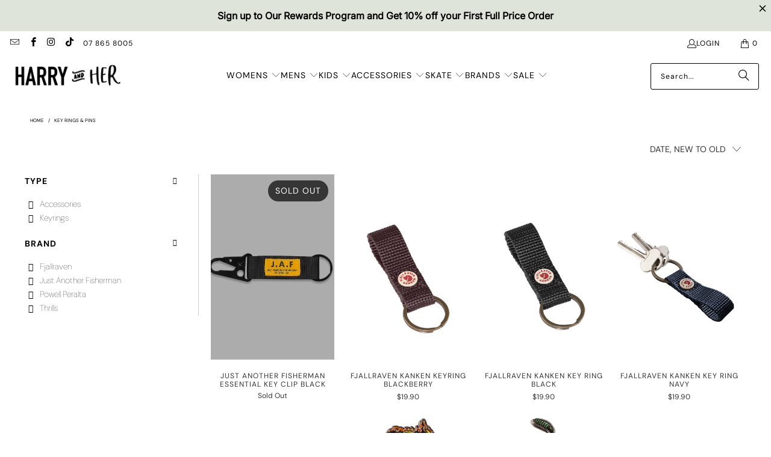

--- FILE ---
content_type: text/html; charset=utf-8
request_url: https://www.harryandher.co.nz/collections/key-rings-pins
body_size: 45406
content:
<!doctype html>
<html class="no-js no-touch" lang="en">
  <head>
    <meta charset="utf-8">
    <meta http-equiv="cleartype" content="on">
    <meta name="robots" content="index,follow">

    <!-- Mobile Specific Metas -->
    <meta name="HandheldFriendly" content="True">
    <meta name="MobileOptimized" content="320">
    <meta name="viewport" content="width=device-width,initial-scale=1">
    <meta name="theme-color" content="#ffffff">

    
    <title>
      Key rings &amp; Pins - Harry and Her
    </title>

    

  <!-- Preconnect Domains -->
    <link rel="preconnect" href="https://fonts.shopifycdn.com" />
    <link rel="preconnect" href="https://cdn.shopify.com" />
    <link rel="preconnect" href="https://v.shopify.com" />
    <link rel="preconnect" href="https://cdn.shopifycloud.com" />
    <link rel="preconnect" href="https://monorail-edge.shopifysvc.com">

    <!-- fallback for browsers that don't support preconnect -->
    <link rel="dns-prefetch" href="https://fonts.shopifycdn.com" />
    <link rel="dns-prefetch" href="https://cdn.shopify.com" />
    <link rel="dns-prefetch" href="https://v.shopify.com" />
    <link rel="dns-prefetch" href="https://cdn.shopifycloud.com" />
    <link rel="dns-prefetch" href="https://monorail-edge.shopifysvc.com">

    <!-- Preload Assets -->
    <link rel="preload" href="//www.harryandher.co.nz/cdn/shop/t/104/assets/fancybox.css?v=19278034316635137701748473809" as="style">
    <link rel="preload" href="//www.harryandher.co.nz/cdn/shop/t/104/assets/styles.css?v=55092828140632726041762574328" as="style">

    <link rel="preload" href="//www.harryandher.co.nz/cdn/shop/t/104/assets/jquery.min.js?v=147293088974801289311748473809" as="script">
    <link rel="preload" href="//www.harryandher.co.nz/cdn/shop/t/104/assets/vendors.js?v=23837260021982818931748473809" as="script">
    <link rel="preload" href="//www.harryandher.co.nz/cdn/shop/t/104/assets/sections.js?v=31945570768556891411748473809" as="script">
    <link rel="preload" href="//www.harryandher.co.nz/cdn/shop/t/104/assets/utilities.js?v=61431378627430363821748473809" as="script">
    <link rel="preload" href="//www.harryandher.co.nz/cdn/shop/t/104/assets/app.js?v=97157402213020947651748473809" as="script">

    <!-- Stylesheet for Fancybox library -->
    <link href="//www.harryandher.co.nz/cdn/shop/t/104/assets/fancybox.css?v=19278034316635137701748473809" rel="stylesheet" type="text/css" media="all" />

    <!-- Stylesheets for Turbo -->
    <link href="//www.harryandher.co.nz/cdn/shop/t/104/assets/styles.css?v=55092828140632726041762574328" rel="stylesheet" type="text/css" media="all" />

    <!-- Icons -->
    
      <link rel="shortcut icon" type="image/x-icon" href="//www.harryandher.co.nz/cdn/shop/files/fav_no_back_180x180.jpg?v=1613524971">
      <link rel="apple-touch-icon" href="//www.harryandher.co.nz/cdn/shop/files/fav_no_back_180x180.jpg?v=1613524971">
      <link rel="apple-touch-icon" sizes="57x57" href="//www.harryandher.co.nz/cdn/shop/files/fav_no_back_57x57.jpg?v=1613524971">
      <link rel="apple-touch-icon" sizes="60x60" href="//www.harryandher.co.nz/cdn/shop/files/fav_no_back_60x60.jpg?v=1613524971">
      <link rel="apple-touch-icon" sizes="72x72" href="//www.harryandher.co.nz/cdn/shop/files/fav_no_back_72x72.jpg?v=1613524971">
      <link rel="apple-touch-icon" sizes="76x76" href="//www.harryandher.co.nz/cdn/shop/files/fav_no_back_76x76.jpg?v=1613524971">
      <link rel="apple-touch-icon" sizes="114x114" href="//www.harryandher.co.nz/cdn/shop/files/fav_no_back_114x114.jpg?v=1613524971">
      <link rel="apple-touch-icon" sizes="180x180" href="//www.harryandher.co.nz/cdn/shop/files/fav_no_back_180x180.jpg?v=1613524971">
      <link rel="apple-touch-icon" sizes="228x228" href="//www.harryandher.co.nz/cdn/shop/files/fav_no_back_228x228.jpg?v=1613524971">
    
    <link rel="canonical" href="https://www.harryandher.co.nz/collections/key-rings-pins">
    <script src="//www.harryandher.co.nz/cdn/shop/t/104/assets/jquery.min.js?v=147293088974801289311748473809" ></script>
    <script src="//www.harryandher.co.nz/cdn/shopifycloud/storefront/assets/themes_support/option_selection-b017cd28.js" type="text/javascript"></script>
    

    

    
      <script src="//www.harryandher.co.nz/cdn/shop/t/104/assets/currencies.js?v=1648699478663843391748473809" defer></script>
    

    
    <script>
      window.PXUTheme = window.PXUTheme || {};
      window.PXUTheme.version = '9.5.0';
      window.PXUTheme.name = 'Turbo';
    </script>
    

    
<template id="price-ui"><span class="price " data-price></span><span class="compare-at-price" data-compare-at-price></span><span class="unit-pricing" data-unit-pricing></span></template>
    <template id="price-ui-badge"><div class="price-ui-badge__sticker price-ui-badge__sticker--">
    <span class="price-ui-badge__sticker-text" data-badge></span>
  </div></template>

    <template id="price-ui__price"><span class="money" data-price></span></template>
    <template id="price-ui__price-range"><span class="price-min" data-price-min><span class="money" data-price></span></span> - <span class="price-max" data-price-max><span class="money" data-price></span></span></template>
    <template id="price-ui__unit-pricing"><span class="unit-quantity" data-unit-quantity></span> | <span class="unit-price" data-unit-price><span class="money" data-price></span></span> / <span class="unit-measurement" data-unit-measurement></span></template>
    <template id="price-ui-badge__percent-savings-range">Save up to <span data-price-percent></span>%</template>
    <template id="price-ui-badge__percent-savings">Save <span data-price-percent></span>%</template>
    <template id="price-ui-badge__price-savings-range">Save up to <span class="money" data-price></span></template>
    <template id="price-ui-badge__price-savings">Save <span class="money" data-price></span></template>
    <template id="price-ui-badge__on-sale">Sale</template>
    <template id="price-ui-badge__sold-out">Sold out</template>
    <template id="price-ui-badge__in-stock">In stock</template>
    

    <script>
      
window.PXUTheme = window.PXUTheme || {};


window.PXUTheme.theme_settings = {};
window.PXUTheme.currency = {};
window.PXUTheme.routes = window.PXUTheme.routes || {};


window.PXUTheme.theme_settings.display_tos_checkbox = false;
window.PXUTheme.theme_settings.go_to_checkout = false;
window.PXUTheme.theme_settings.cart_action = "ajax";
window.PXUTheme.theme_settings.cart_shipping_calculator = false;


window.PXUTheme.theme_settings.collection_swatches = false;
window.PXUTheme.theme_settings.collection_secondary_image = false;


window.PXUTheme.currency.show_multiple_currencies = false;
window.PXUTheme.currency.shop_currency = "NZD";
window.PXUTheme.currency.default_currency = "NZD";
window.PXUTheme.currency.display_format = "money_format";
window.PXUTheme.currency.money_format = "${{amount}}";
window.PXUTheme.currency.money_format_no_currency = "${{amount}}";
window.PXUTheme.currency.money_format_currency = "${{amount}} NZD";
window.PXUTheme.currency.native_multi_currency = true;
window.PXUTheme.currency.iso_code = "NZD";
window.PXUTheme.currency.symbol = "$";


window.PXUTheme.theme_settings.display_inventory_left = false;
window.PXUTheme.theme_settings.inventory_threshold = 2;
window.PXUTheme.theme_settings.limit_quantity = false;


window.PXUTheme.theme_settings.menu_position = "inline";


window.PXUTheme.theme_settings.newsletter_popup = false;
window.PXUTheme.theme_settings.newsletter_popup_days = "2";
window.PXUTheme.theme_settings.newsletter_popup_mobile = false;
window.PXUTheme.theme_settings.newsletter_popup_seconds = 0;


window.PXUTheme.theme_settings.pagination_type = "infinite_scroll";


window.PXUTheme.theme_settings.enable_shopify_collection_badges = false;
window.PXUTheme.theme_settings.quick_shop_thumbnail_position = "left-thumbnails";
window.PXUTheme.theme_settings.product_form_style = "radio";
window.PXUTheme.theme_settings.sale_banner_enabled = true;
window.PXUTheme.theme_settings.display_savings = true;
window.PXUTheme.theme_settings.display_sold_out_price = false;
window.PXUTheme.theme_settings.free_text = "Free";
window.PXUTheme.theme_settings.video_looping = null;
window.PXUTheme.theme_settings.quick_shop_style = "inline";
window.PXUTheme.theme_settings.hover_enabled = false;


window.PXUTheme.routes.cart_url = "/cart";
window.PXUTheme.routes.cart_update_url = "/cart/update";
window.PXUTheme.routes.root_url = "/";
window.PXUTheme.routes.search_url = "/search";
window.PXUTheme.routes.all_products_collection_url = "/collections/all";
window.PXUTheme.routes.product_recommendations_url = "/recommendations/products";
window.PXUTheme.routes.predictive_search_url = "/search/suggest";


window.PXUTheme.theme_settings.image_loading_style = "appear";


window.PXUTheme.theme_settings.enable_autocomplete = true;


window.PXUTheme.theme_settings.page_dots_enabled = true;
window.PXUTheme.theme_settings.slideshow_arrow_size = "bold";


window.PXUTheme.theme_settings.quick_shop_enabled = false;


window.PXUTheme.theme_settings.enable_back_to_top_button = true;


window.PXUTheme.translation = {};


window.PXUTheme.translation.agree_to_terms_warning = "You must agree with the terms and conditions to checkout.";
window.PXUTheme.translation.one_item_left = "item left";
window.PXUTheme.translation.items_left_text = "items left";
window.PXUTheme.translation.cart_savings_text = "Total Savings";
window.PXUTheme.translation.cart_discount_text = "Discount";
window.PXUTheme.translation.cart_subtotal_text = "Subtotal";
window.PXUTheme.translation.cart_remove_text = "Remove";
window.PXUTheme.translation.cart_free_text = "Free";


window.PXUTheme.translation.newsletter_success_text = "Thank you for joining our mailing list!";


window.PXUTheme.translation.notify_email = "Enter your email address...";
window.PXUTheme.translation.notify_email_value = "Translation missing: en.contact.fields.email";
window.PXUTheme.translation.notify_email_send = "Send";
window.PXUTheme.translation.notify_message_first = "Please notify me when ";
window.PXUTheme.translation.notify_message_last = " becomes available - ";
window.PXUTheme.translation.notify_success_text = "Thanks! We will notify you when this product becomes available!";


window.PXUTheme.translation.add_to_cart = "Add to Cart";
window.PXUTheme.translation.coming_soon_text = "Coming Soon";
window.PXUTheme.translation.sold_out_text = "Sold Out";
window.PXUTheme.translation.sale_text = "Sale";
window.PXUTheme.translation.savings_text = "You Save";
window.PXUTheme.translation.percent_off_text = "% off";
window.PXUTheme.translation.from_text = "from";
window.PXUTheme.translation.new_text = "New";
window.PXUTheme.translation.pre_order_text = "Pre-Order";
window.PXUTheme.translation.unavailable_text = "Unavailable";


window.PXUTheme.translation.all_results = "View all results";
window.PXUTheme.translation.no_results = "Sorry, no results!";


window.PXUTheme.media_queries = {};
window.PXUTheme.media_queries.small = window.matchMedia( "(max-width: 480px)" );
window.PXUTheme.media_queries.medium = window.matchMedia( "(max-width: 798px)" );
window.PXUTheme.media_queries.large = window.matchMedia( "(min-width: 799px)" );
window.PXUTheme.media_queries.larger = window.matchMedia( "(min-width: 960px)" );
window.PXUTheme.media_queries.xlarge = window.matchMedia( "(min-width: 1200px)" );
window.PXUTheme.media_queries.ie10 = window.matchMedia( "all and (-ms-high-contrast: none), (-ms-high-contrast: active)" );
window.PXUTheme.media_queries.tablet = window.matchMedia( "only screen and (min-width: 799px) and (max-width: 1024px)" );
window.PXUTheme.media_queries.mobile_and_tablet = window.matchMedia( "(max-width: 1024px)" );

    </script>

    

    

    <script>
      
    </script>

    <script>window.performance && window.performance.mark && window.performance.mark('shopify.content_for_header.start');</script><meta name="google-site-verification" content="PK_Bq4OBLQ72YVY3XDyvid614pzbSvpAvMidt_m3baE">
<meta id="shopify-digital-wallet" name="shopify-digital-wallet" content="/504392/digital_wallets/dialog">
<meta name="shopify-checkout-api-token" content="8f2bfc3797c958b2481b96f2036170c1">
<link rel="alternate" type="application/atom+xml" title="Feed" href="/collections/key-rings-pins.atom" />
<link rel="alternate" type="application/json+oembed" href="https://www.harryandher.co.nz/collections/key-rings-pins.oembed">
<script async="async" src="/checkouts/internal/preloads.js?locale=en-NZ"></script>
<link rel="preconnect" href="https://shop.app" crossorigin="anonymous">
<script async="async" src="https://shop.app/checkouts/internal/preloads.js?locale=en-NZ&shop_id=504392" crossorigin="anonymous"></script>
<script id="apple-pay-shop-capabilities" type="application/json">{"shopId":504392,"countryCode":"NZ","currencyCode":"NZD","merchantCapabilities":["supports3DS"],"merchantId":"gid:\/\/shopify\/Shop\/504392","merchantName":"Harry and Her","requiredBillingContactFields":["postalAddress","email"],"requiredShippingContactFields":["postalAddress","email"],"shippingType":"shipping","supportedNetworks":["visa","masterCard"],"total":{"type":"pending","label":"Harry and Her","amount":"1.00"},"shopifyPaymentsEnabled":true,"supportsSubscriptions":true}</script>
<script id="shopify-features" type="application/json">{"accessToken":"8f2bfc3797c958b2481b96f2036170c1","betas":["rich-media-storefront-analytics"],"domain":"www.harryandher.co.nz","predictiveSearch":true,"shopId":504392,"locale":"en"}</script>
<script>var Shopify = Shopify || {};
Shopify.shop = "roarstreetandskate.myshopify.com";
Shopify.locale = "en";
Shopify.currency = {"active":"NZD","rate":"1.0"};
Shopify.country = "NZ";
Shopify.theme = {"name":"Copy of Copy of sale ","id":141983154336,"schema_name":"Turbo","schema_version":"9.5.0","theme_store_id":null,"role":"main"};
Shopify.theme.handle = "null";
Shopify.theme.style = {"id":null,"handle":null};
Shopify.cdnHost = "www.harryandher.co.nz/cdn";
Shopify.routes = Shopify.routes || {};
Shopify.routes.root = "/";</script>
<script type="module">!function(o){(o.Shopify=o.Shopify||{}).modules=!0}(window);</script>
<script>!function(o){function n(){var o=[];function n(){o.push(Array.prototype.slice.apply(arguments))}return n.q=o,n}var t=o.Shopify=o.Shopify||{};t.loadFeatures=n(),t.autoloadFeatures=n()}(window);</script>
<script>
  window.ShopifyPay = window.ShopifyPay || {};
  window.ShopifyPay.apiHost = "shop.app\/pay";
  window.ShopifyPay.redirectState = null;
</script>
<script id="shop-js-analytics" type="application/json">{"pageType":"collection"}</script>
<script defer="defer" async type="module" src="//www.harryandher.co.nz/cdn/shopifycloud/shop-js/modules/v2/client.init-shop-cart-sync_C5BV16lS.en.esm.js"></script>
<script defer="defer" async type="module" src="//www.harryandher.co.nz/cdn/shopifycloud/shop-js/modules/v2/chunk.common_CygWptCX.esm.js"></script>
<script type="module">
  await import("//www.harryandher.co.nz/cdn/shopifycloud/shop-js/modules/v2/client.init-shop-cart-sync_C5BV16lS.en.esm.js");
await import("//www.harryandher.co.nz/cdn/shopifycloud/shop-js/modules/v2/chunk.common_CygWptCX.esm.js");

  window.Shopify.SignInWithShop?.initShopCartSync?.({"fedCMEnabled":true,"windoidEnabled":true});

</script>
<script>
  window.Shopify = window.Shopify || {};
  if (!window.Shopify.featureAssets) window.Shopify.featureAssets = {};
  window.Shopify.featureAssets['shop-js'] = {"shop-cart-sync":["modules/v2/client.shop-cart-sync_ZFArdW7E.en.esm.js","modules/v2/chunk.common_CygWptCX.esm.js"],"init-fed-cm":["modules/v2/client.init-fed-cm_CmiC4vf6.en.esm.js","modules/v2/chunk.common_CygWptCX.esm.js"],"shop-button":["modules/v2/client.shop-button_tlx5R9nI.en.esm.js","modules/v2/chunk.common_CygWptCX.esm.js"],"shop-cash-offers":["modules/v2/client.shop-cash-offers_DOA2yAJr.en.esm.js","modules/v2/chunk.common_CygWptCX.esm.js","modules/v2/chunk.modal_D71HUcav.esm.js"],"init-windoid":["modules/v2/client.init-windoid_sURxWdc1.en.esm.js","modules/v2/chunk.common_CygWptCX.esm.js"],"shop-toast-manager":["modules/v2/client.shop-toast-manager_ClPi3nE9.en.esm.js","modules/v2/chunk.common_CygWptCX.esm.js"],"init-shop-email-lookup-coordinator":["modules/v2/client.init-shop-email-lookup-coordinator_B8hsDcYM.en.esm.js","modules/v2/chunk.common_CygWptCX.esm.js"],"init-shop-cart-sync":["modules/v2/client.init-shop-cart-sync_C5BV16lS.en.esm.js","modules/v2/chunk.common_CygWptCX.esm.js"],"avatar":["modules/v2/client.avatar_BTnouDA3.en.esm.js"],"pay-button":["modules/v2/client.pay-button_FdsNuTd3.en.esm.js","modules/v2/chunk.common_CygWptCX.esm.js"],"init-customer-accounts":["modules/v2/client.init-customer-accounts_DxDtT_ad.en.esm.js","modules/v2/client.shop-login-button_C5VAVYt1.en.esm.js","modules/v2/chunk.common_CygWptCX.esm.js","modules/v2/chunk.modal_D71HUcav.esm.js"],"init-shop-for-new-customer-accounts":["modules/v2/client.init-shop-for-new-customer-accounts_ChsxoAhi.en.esm.js","modules/v2/client.shop-login-button_C5VAVYt1.en.esm.js","modules/v2/chunk.common_CygWptCX.esm.js","modules/v2/chunk.modal_D71HUcav.esm.js"],"shop-login-button":["modules/v2/client.shop-login-button_C5VAVYt1.en.esm.js","modules/v2/chunk.common_CygWptCX.esm.js","modules/v2/chunk.modal_D71HUcav.esm.js"],"init-customer-accounts-sign-up":["modules/v2/client.init-customer-accounts-sign-up_CPSyQ0Tj.en.esm.js","modules/v2/client.shop-login-button_C5VAVYt1.en.esm.js","modules/v2/chunk.common_CygWptCX.esm.js","modules/v2/chunk.modal_D71HUcav.esm.js"],"shop-follow-button":["modules/v2/client.shop-follow-button_Cva4Ekp9.en.esm.js","modules/v2/chunk.common_CygWptCX.esm.js","modules/v2/chunk.modal_D71HUcav.esm.js"],"checkout-modal":["modules/v2/client.checkout-modal_BPM8l0SH.en.esm.js","modules/v2/chunk.common_CygWptCX.esm.js","modules/v2/chunk.modal_D71HUcav.esm.js"],"lead-capture":["modules/v2/client.lead-capture_Bi8yE_yS.en.esm.js","modules/v2/chunk.common_CygWptCX.esm.js","modules/v2/chunk.modal_D71HUcav.esm.js"],"shop-login":["modules/v2/client.shop-login_D6lNrXab.en.esm.js","modules/v2/chunk.common_CygWptCX.esm.js","modules/v2/chunk.modal_D71HUcav.esm.js"],"payment-terms":["modules/v2/client.payment-terms_CZxnsJam.en.esm.js","modules/v2/chunk.common_CygWptCX.esm.js","modules/v2/chunk.modal_D71HUcav.esm.js"]};
</script>
<script>(function() {
  var isLoaded = false;
  function asyncLoad() {
    if (isLoaded) return;
    isLoaded = true;
    var urls = ["https:\/\/sizechart.apps.avada.io\/scripttag\/avada-size-chart.min.js?shop=roarstreetandskate.myshopify.com","https:\/\/api.omegatheme.com\/facebook-chat\/client\/omg-fbc-custom.js?shop=roarstreetandskate.myshopify.com","https:\/\/hotjar.dualsidedapp.com\/script.js?shop=roarstreetandskate.myshopify.com","https:\/\/app.marsello.com\/Portal\/Custom\/FormScriptToInstall\/60af213a0880c01050d6f24c?aProvId=60b40c590880c00f7c9f074b\u0026formId=60beaaaa0880c00d4c8d33d1\u0026shop=roarstreetandskate.myshopify.com","https:\/\/cdn-bundler.nice-team.net\/app\/js\/bundler.js?shop=roarstreetandskate.myshopify.com","https:\/\/cdn.hextom.com\/js\/freeshippingbar.js?shop=roarstreetandskate.myshopify.com"];
    for (var i = 0; i < urls.length; i++) {
      var s = document.createElement('script');
      s.type = 'text/javascript';
      s.async = true;
      s.src = urls[i];
      var x = document.getElementsByTagName('script')[0];
      x.parentNode.insertBefore(s, x);
    }
  };
  if(window.attachEvent) {
    window.attachEvent('onload', asyncLoad);
  } else {
    window.addEventListener('load', asyncLoad, false);
  }
})();</script>
<script id="__st">var __st={"a":504392,"offset":46800,"reqid":"31c45afe-9df8-4e11-bda8-f2696ffcc602-1768783233","pageurl":"www.harryandher.co.nz\/collections\/key-rings-pins","u":"cb54097dd7d6","p":"collection","rtyp":"collection","rid":290522464416};</script>
<script>window.ShopifyPaypalV4VisibilityTracking = true;</script>
<script id="captcha-bootstrap">!function(){'use strict';const t='contact',e='account',n='new_comment',o=[[t,t],['blogs',n],['comments',n],[t,'customer']],c=[[e,'customer_login'],[e,'guest_login'],[e,'recover_customer_password'],[e,'create_customer']],r=t=>t.map((([t,e])=>`form[action*='/${t}']:not([data-nocaptcha='true']) input[name='form_type'][value='${e}']`)).join(','),a=t=>()=>t?[...document.querySelectorAll(t)].map((t=>t.form)):[];function s(){const t=[...o],e=r(t);return a(e)}const i='password',u='form_key',d=['recaptcha-v3-token','g-recaptcha-response','h-captcha-response',i],f=()=>{try{return window.sessionStorage}catch{return}},m='__shopify_v',_=t=>t.elements[u];function p(t,e,n=!1){try{const o=window.sessionStorage,c=JSON.parse(o.getItem(e)),{data:r}=function(t){const{data:e,action:n}=t;return t[m]||n?{data:e,action:n}:{data:t,action:n}}(c);for(const[e,n]of Object.entries(r))t.elements[e]&&(t.elements[e].value=n);n&&o.removeItem(e)}catch(o){console.error('form repopulation failed',{error:o})}}const l='form_type',E='cptcha';function T(t){t.dataset[E]=!0}const w=window,h=w.document,L='Shopify',v='ce_forms',y='captcha';let A=!1;((t,e)=>{const n=(g='f06e6c50-85a8-45c8-87d0-21a2b65856fe',I='https://cdn.shopify.com/shopifycloud/storefront-forms-hcaptcha/ce_storefront_forms_captcha_hcaptcha.v1.5.2.iife.js',D={infoText:'Protected by hCaptcha',privacyText:'Privacy',termsText:'Terms'},(t,e,n)=>{const o=w[L][v],c=o.bindForm;if(c)return c(t,g,e,D).then(n);var r;o.q.push([[t,g,e,D],n]),r=I,A||(h.body.append(Object.assign(h.createElement('script'),{id:'captcha-provider',async:!0,src:r})),A=!0)});var g,I,D;w[L]=w[L]||{},w[L][v]=w[L][v]||{},w[L][v].q=[],w[L][y]=w[L][y]||{},w[L][y].protect=function(t,e){n(t,void 0,e),T(t)},Object.freeze(w[L][y]),function(t,e,n,w,h,L){const[v,y,A,g]=function(t,e,n){const i=e?o:[],u=t?c:[],d=[...i,...u],f=r(d),m=r(i),_=r(d.filter((([t,e])=>n.includes(e))));return[a(f),a(m),a(_),s()]}(w,h,L),I=t=>{const e=t.target;return e instanceof HTMLFormElement?e:e&&e.form},D=t=>v().includes(t);t.addEventListener('submit',(t=>{const e=I(t);if(!e)return;const n=D(e)&&!e.dataset.hcaptchaBound&&!e.dataset.recaptchaBound,o=_(e),c=g().includes(e)&&(!o||!o.value);(n||c)&&t.preventDefault(),c&&!n&&(function(t){try{if(!f())return;!function(t){const e=f();if(!e)return;const n=_(t);if(!n)return;const o=n.value;o&&e.removeItem(o)}(t);const e=Array.from(Array(32),(()=>Math.random().toString(36)[2])).join('');!function(t,e){_(t)||t.append(Object.assign(document.createElement('input'),{type:'hidden',name:u})),t.elements[u].value=e}(t,e),function(t,e){const n=f();if(!n)return;const o=[...t.querySelectorAll(`input[type='${i}']`)].map((({name:t})=>t)),c=[...d,...o],r={};for(const[a,s]of new FormData(t).entries())c.includes(a)||(r[a]=s);n.setItem(e,JSON.stringify({[m]:1,action:t.action,data:r}))}(t,e)}catch(e){console.error('failed to persist form',e)}}(e),e.submit())}));const S=(t,e)=>{t&&!t.dataset[E]&&(n(t,e.some((e=>e===t))),T(t))};for(const o of['focusin','change'])t.addEventListener(o,(t=>{const e=I(t);D(e)&&S(e,y())}));const B=e.get('form_key'),M=e.get(l),P=B&&M;t.addEventListener('DOMContentLoaded',(()=>{const t=y();if(P)for(const e of t)e.elements[l].value===M&&p(e,B);[...new Set([...A(),...v().filter((t=>'true'===t.dataset.shopifyCaptcha))])].forEach((e=>S(e,t)))}))}(h,new URLSearchParams(w.location.search),n,t,e,['guest_login'])})(!0,!0)}();</script>
<script integrity="sha256-4kQ18oKyAcykRKYeNunJcIwy7WH5gtpwJnB7kiuLZ1E=" data-source-attribution="shopify.loadfeatures" defer="defer" src="//www.harryandher.co.nz/cdn/shopifycloud/storefront/assets/storefront/load_feature-a0a9edcb.js" crossorigin="anonymous"></script>
<script crossorigin="anonymous" defer="defer" src="//www.harryandher.co.nz/cdn/shopifycloud/storefront/assets/shopify_pay/storefront-65b4c6d7.js?v=20250812"></script>
<script data-source-attribution="shopify.dynamic_checkout.dynamic.init">var Shopify=Shopify||{};Shopify.PaymentButton=Shopify.PaymentButton||{isStorefrontPortableWallets:!0,init:function(){window.Shopify.PaymentButton.init=function(){};var t=document.createElement("script");t.src="https://www.harryandher.co.nz/cdn/shopifycloud/portable-wallets/latest/portable-wallets.en.js",t.type="module",document.head.appendChild(t)}};
</script>
<script data-source-attribution="shopify.dynamic_checkout.buyer_consent">
  function portableWalletsHideBuyerConsent(e){var t=document.getElementById("shopify-buyer-consent"),n=document.getElementById("shopify-subscription-policy-button");t&&n&&(t.classList.add("hidden"),t.setAttribute("aria-hidden","true"),n.removeEventListener("click",e))}function portableWalletsShowBuyerConsent(e){var t=document.getElementById("shopify-buyer-consent"),n=document.getElementById("shopify-subscription-policy-button");t&&n&&(t.classList.remove("hidden"),t.removeAttribute("aria-hidden"),n.addEventListener("click",e))}window.Shopify?.PaymentButton&&(window.Shopify.PaymentButton.hideBuyerConsent=portableWalletsHideBuyerConsent,window.Shopify.PaymentButton.showBuyerConsent=portableWalletsShowBuyerConsent);
</script>
<script data-source-attribution="shopify.dynamic_checkout.cart.bootstrap">document.addEventListener("DOMContentLoaded",(function(){function t(){return document.querySelector("shopify-accelerated-checkout-cart, shopify-accelerated-checkout")}if(t())Shopify.PaymentButton.init();else{new MutationObserver((function(e,n){t()&&(Shopify.PaymentButton.init(),n.disconnect())})).observe(document.body,{childList:!0,subtree:!0})}}));
</script>
<script id='scb4127' type='text/javascript' async='' src='https://www.harryandher.co.nz/cdn/shopifycloud/privacy-banner/storefront-banner.js'></script><link id="shopify-accelerated-checkout-styles" rel="stylesheet" media="screen" href="https://www.harryandher.co.nz/cdn/shopifycloud/portable-wallets/latest/accelerated-checkout-backwards-compat.css" crossorigin="anonymous">
<style id="shopify-accelerated-checkout-cart">
        #shopify-buyer-consent {
  margin-top: 1em;
  display: inline-block;
  width: 100%;
}

#shopify-buyer-consent.hidden {
  display: none;
}

#shopify-subscription-policy-button {
  background: none;
  border: none;
  padding: 0;
  text-decoration: underline;
  font-size: inherit;
  cursor: pointer;
}

#shopify-subscription-policy-button::before {
  box-shadow: none;
}

      </style>

<script>window.performance && window.performance.mark && window.performance.mark('shopify.content_for_header.end');</script>

    

<meta name="author" content="Harry and Her">
<meta property="og:url" content="https://www.harryandher.co.nz/collections/key-rings-pins">
<meta property="og:site_name" content="Harry and Her">




  <meta property="og:type" content="product.group">
  <meta property="og:title" content="Key rings &amp; Pins">
  
    
  <meta property="og:image" content="https://www.harryandher.co.nz/cdn/shop/files/Shopify_LOGO_4a56124e-3466-44e1-93b3-213295f732e2_1200x.jpg?v=1620979980">
  <meta property="og:image:secure_url" content="https://www.harryandher.co.nz/cdn/shop/files/Shopify_LOGO_4a56124e-3466-44e1-93b3-213295f732e2_1200x.jpg?v=1620979980">
  <meta property="og:image:width" content="1200">
  <meta property="og:image:height" content="628">

  
  
    
    <meta property="og:image" content="https://www.harryandher.co.nz/cdn/shop/files/ESSENTIAL-KEY-CLIP-BLACK-FRONT-V1_600x.jpg?v=1741555481">
    <meta property="og:image:secure_url" content="https://www.harryandher.co.nz/cdn/shop/files/ESSENTIAL-KEY-CLIP-BLACK-FRONT-V1_600x.jpg?v=1741555481">
  






<meta name="twitter:card" content="summary">



    
    
    <div id="shopify-section-filter-menu-settings" class="shopify-section"><style type="text/css">
/*  Filter Menu Color and Image Section CSS */</style>
<link href="//www.harryandher.co.nz/cdn/shop/t/104/assets/filter-menu.scss.css?v=112144463675833344101748473876" rel="stylesheet" type="text/css" media="all" />
<script src="//www.harryandher.co.nz/cdn/shop/t/104/assets/filter-menu.js?v=141402515425631198791748473809" type="text/javascript"></script>





</div>

    <meta name="google-site-verification" content="gEpT_6ul8BZcRyKcU5kTb8XhDY-RvbfPy4oFWpM-_a0">

<script src="//www.harryandher.co.nz/cdn/shop/t/104/assets/vendors.js?v=23837260021982818931748473809" defer></script>
<script src="//www.harryandher.co.nz/cdn/shop/t/104/assets/utilities.js?v=61431378627430363821748473809" defer></script><script src="//www.harryandher.co.nz/cdn/shop/t/104/assets/sections.js?v=31945570768556891411748473809" defer></script>
  <script src="//www.harryandher.co.nz/cdn/shop/t/104/assets/app.js?v=97157402213020947651748473809" defer></script><!-- BEGIN app block: shopify://apps/ta-banner-pop-up/blocks/bss-banner-popup/2db47c8b-7637-4260-aa84-586b08e92aea --><script id='bss-banner-config-data'>
	if(typeof BSS_BP == "undefined") {
	  window.BSS_BP = {
	  	app_id: "155531739137",
			shop_id: "10714",
			is_watermark: "false",
			customer: null,
			shopDomain: "roarstreetandskate.myshopify.com",
			storefrontAccessToken: "12b36c389902771a6daec9702a272ce5",
			popup: {
				configs: [],
			},
			banner: {
				configs: []
			},
			window_popup: {
				configs: []
			},
			popupSettings: {
				delay_time: 2,
				gap_time: 3,
			},
			page_type: "collection",
			productPageId: "",
			collectionPageId: "290522464416",
			noImageAvailableImgUrl: "https://cdn.shopify.com/extensions/019bba9f-8306-754a-a18a-684ca98c6f55/banner-popup-tae-331/assets/no-image-available.png",
			currentLocale: {
				name: "English",
				primary: true,
				iso_code: "en",
			},
			country: {
				name: "New Zealand",
				iso_code: "NZ",
				currencySymbol: "$",
				market_id: "805142688",
			},
			is_locked: false,
			partner_development: false,
			excluded_ips: '[]',
		}
		Object.defineProperty(BSS_BP, 'plan_code', {
			enumerable: false,
			configurable: false,
			writable: false,
			value: "free",
		});
		Object.defineProperty(BSS_BP, 'is_exceed_quota', {
			enumerable: false,
			configurable: false,
			writable: false,
			value: "",
		});
		Object.defineProperty(BSS_BP, 'is_legacy', {
			enumerable: false,
			configurable: false,
			writable: false,
			value: "true",
		});
	}
</script>


	<link fetchpriority="high" rel="preload" as="script" href=https://cdn.shopify.com/extensions/019bba9f-8306-754a-a18a-684ca98c6f55/banner-popup-tae-331/assets/bss.bp.shared.js />
	<!-- BEGIN app snippet: window-popup-config --><!-- BSS Preload window popup image --><link href='https://cdn.shopify.com/s/files/1/0050/4392/files/app-bss-banner-popup_1744365536714-732849576-sale4.png?v=1748427555' as='image' rel="preload" fetchpriority='high' /><link href='https://cdn.shopify.com/s/files/1/0050/4392/files/app-bss-banner-popup_2360e6ef-1b07-4704-83f7-c55150c1adeb_1_20250520_203200_0000.png?v=1751277299' as='image' rel="preload" fetchpriority='high' /><link href='https://cdn.shopify.com/s/files/1/0050/4392/files/app-bss-banner-popup_45989749-55a4-4e7f-aa14-1e56ddbfba62_Hawkeye3-27.jpg?v=1754211218' as='image' rel="preload" fetchpriority='high' /><!-- Preload script -->
  
    <link rel="preload" href="https://cdn.shopify.com/extensions/019bba9f-8306-754a-a18a-684ca98c6f55/banner-popup-tae-331/assets/bss.bp.window-popup.js" as="script">
  

	<script id="bss-window-popup-config" type="application/json">
    {"configs":[{"id":5339,"shop_id":10714,"type":2,"priority":1,"enable":true,"name":"New Announcement Popup","device":"desktop,mobile","countries":"","enable_allowed_countries":false,"country_type":0,"exclude_countries":null,"customer_type":0,"excl_customer_type":0,"excl_specific_page_stt":false,"customer_ids":"","customer_tags":"","excl_customer_ids":"","excl_customer_tags":"","pages":"all","specific_page":"","excl_specific_page":"","enable_language":false,"allowed_languages":"","enable_to_date":true,"enable_visibility_date":true,"enable_fixed_time":false,"from_date":"2025-05-28T10:10:00.000Z","to_date":"2025-06-02T04:00:00.000Z","fixed_time":"{}","custom_css":"","product_type":0,"excl_product_type":0,"product_ids":"","collections":"","tags":"","excl_product_ids":"","excl_tags":"","collection_type":0,"collection_ids":"","excl_product_collections":"","delay_type":0,"delay_time":0,"added_to_cart_items":null,"button_selectors":null,"delay_time_seconds":0,"show_again_type":2,"show_again_time":0,"is_deleted":false,"selected_markets":null,"created_at":"2025-05-28T10:19:17.717Z","updated_at":"2025-05-28T10:19:17.717Z","window_popup":{"id":1050,"popup_id":5339,"template":0,"content_text":{"text":"\u003cp style=\"text-align: center\"\u003e\u003c\/p\u003e\u003cp style=\"text-align: center\"\u003e\u003cspan style=\"font-size: 20px\"\u003e\u003cstrong\u003eOUTLET STORE\u003c\/strong\u003e\u003c\/span\u003e\u003c\/p\u003e\u003cp style=\"text-align: center\"\u003e\u003cspan style=\"font-size: 14px\"\u003e\u003cstrong\u003e40%-60% OFF EVERTHING\u003c\/strong\u003e\u003c\/span\u003e\u003c\/p\u003e\u003cp style=\"text-align: center\"\u003e\u0026amp; More Great Deals\u003c\/p\u003e","sub_text":"\u003cp style=\"text-align: center\"\u003e\u003cspan style=\"font-size: 14px\"\u003eDon't miss out! New outlet store open in Whangamata this long weekend!\u003c\/span\u003e\u003c\/p\u003e\u003cp style=\"text-align: center\"\u003eOR shop Online!\u003c\/p\u003e"},"content_order":"text,sub_text","image_settings":{"size":54,"position":"right","image_url":"https:\/\/cdn.shopify.com\/s\/files\/1\/0050\/4392\/files\/app-bss-banner-popup_1744365536714-732849576-sale4.png?v=1748427555","show_on_mb":true,"image_url_s3":"https:\/\/d1d838qvki95xf.cloudfront.net\/public\/static\/base\/images\/customer\/57783\/1744365536714-732849576-sale4.png"},"max_width":520,"height_type":0,"height":null,"element_gap":20,"overlay":40,"padding":"20px 20px 20px 20px","border_radius":"16px 16px 16px 16px","border_style":0,"border_width":"0px 0px 0px 0px","border_color":"#000000","bg_type":0,"bg_color":"#ffffff","bg_opacity":100,"bg_gradient":"{\"color1\":\"#FF6162\",\"color2\":\"#FF9766\"}","bg_preset":0,"bg_img_url_cdn":"","bg_img_url_s3":"","bg_img_path_name":"","bg_size":null,"font_family":"","font_url":"","font_url_cdn":null,"text_color":{"text":"#000000","sub_text":"#616161"},"btn_settings":{"url":"www.harryandhe","btn_color":"#000000","btn_style":"0","full_width":false,"success_url":"","target_blank":false,"btn_txt_color":"#FFFFFF","success_btn_type":0,"success_target_blank":false},"close_btn_settings":{"bg_color":"#E5E5E5","x_icon_color":"#000000","hide_close_btn":false},"coupon_settings":{"bg_color":"#000000","font_size":14,"full_width":false,"text_color":"#000000","border_style":7},"form_structure":null,"email_integrations":{"shopify":{"tags":"BSSpopup","enabled":true}},"success_config":null,"countdown_style":null,"tease_config":null,"disable_backdrop_click":false,"position_config":null,"auto_apply_discount":false,"countdown_success_style":null,"selected_template":null,"section_style":null}},{"id":7373,"shop_id":10714,"type":2,"priority":1,"enable":true,"name":"New Announcement Popup","device":"desktop,mobile","countries":"","enable_allowed_countries":false,"country_type":0,"exclude_countries":null,"customer_type":0,"excl_customer_type":0,"excl_specific_page_stt":false,"customer_ids":"","customer_tags":"","excl_customer_ids":"","excl_customer_tags":"","pages":"all","specific_page":"","excl_specific_page":"","enable_language":false,"allowed_languages":"","enable_to_date":true,"enable_visibility_date":true,"enable_fixed_time":false,"from_date":"2025-07-06T09:51:00.000Z","to_date":"2025-07-12T12:00:00.000Z","fixed_time":"{}","custom_css":"","product_type":0,"excl_product_type":0,"product_ids":"","collections":"","tags":"","excl_product_ids":"","excl_tags":"","collection_type":0,"collection_ids":"","excl_product_collections":"","delay_type":0,"delay_time":0,"added_to_cart_items":null,"button_selectors":null,"delay_time_seconds":0,"show_again_type":2,"show_again_time":0,"is_deleted":false,"selected_markets":null,"created_at":"2025-06-30T09:55:00.554Z","updated_at":"2025-07-06T09:57:30.725Z","window_popup":{"id":2324,"popup_id":7373,"template":0,"content_text":{"text":"\u003cp style=\"text-align: center\"\u003e\u003cstrong\u003eALL KIDS 20% OFF\u003c\/strong\u003e\u003c\/p\u003e","button":"\u003cp\u003e\u003cspan style=\"font-size: 16px\"\u003e\u003cstrong\u003eSHOP NOW\u003c\/strong\u003e\u003c\/span\u003e\u003c\/p\u003e","sub_text":"\u003cp style=\"text-align: center\"\u003eEXTENDED until Midnight Sunday 13th July. Discount automatically applied at checkout! \u003c\/p\u003e"},"content_order":"text,sub_text,button","image_settings":{"size":61,"position":"right","image_url":"https:\/\/cdn.shopify.com\/s\/files\/1\/0050\/4392\/files\/app-bss-banner-popup_2360e6ef-1b07-4704-83f7-c55150c1adeb_1_20250520_203200_0000.png?v=1751277299","show_on_mb":true,"image_url_s3":"https:\/\/shopify-production-sale-pop-up.s3.us-east-1.amazonaws.com\/bss_bp\/customer_images\/10714\/2360e6ef-1b07-4704-83f7-c55150c1adeb_1_20250520_203200_0000.png"},"max_width":520,"height_type":0,"height":null,"element_gap":20,"overlay":40,"padding":"20px 20px 20px 20px","border_radius":"16px 16px 16px 16px","border_style":0,"border_width":"0px 0px 0px 0px","border_color":"#000000","bg_type":0,"bg_color":"#ffffff","bg_opacity":100,"bg_gradient":"{\"color1\":\"#FF6162\",\"color2\":\"#FF9766\"}","bg_preset":0,"bg_img_url_cdn":"","bg_img_url_s3":"","bg_img_path_name":"","bg_size":null,"font_family":"","font_url":"","font_url_cdn":null,"text_color":{},"btn_settings":{"url":"Www.harryandher.co.nz\/collections\/shop-all-kids","btn_color":"#000000","btn_style":"2","full_width":false,"success_url":"","target_blank":false,"btn_txt_color":"#FFFFFF","success_btn_type":0,"success_target_blank":false},"close_btn_settings":{"bg_color":"#E5E5E5","x_icon_color":"#000000","hide_close_btn":false},"coupon_settings":{"bg_color":"#000000","font_size":14,"full_width":false,"text_color":"#000000","border_style":7},"form_structure":{},"email_integrations":{"shopify":{"tags":"BSSpopup","enabled":true}},"success_config":{},"countdown_style":{"timer_color":"{\"background\":\"#000000\",\"text\":\"#000000\",\"number\":\"#fff\"}","countdown_format":"dd:hh:mm:ss","countdown_position":"center","font_size_countdown":20},"tease_config":null,"disable_backdrop_click":false,"position_config":null,"auto_apply_discount":false,"countdown_success_style":null,"selected_template":null,"section_style":null}},{"id":8241,"shop_id":10714,"type":2,"priority":1,"enable":true,"name":"New Announcement Popup","device":"desktop,mobile","countries":"","enable_allowed_countries":false,"country_type":0,"exclude_countries":null,"customer_type":0,"excl_customer_type":0,"excl_specific_page_stt":false,"customer_ids":"","customer_tags":"","excl_customer_ids":"","excl_customer_tags":"","pages":"home","specific_page":"","excl_specific_page":"","enable_language":false,"allowed_languages":"","enable_to_date":true,"enable_visibility_date":true,"enable_fixed_time":false,"from_date":"2025-08-03T12:00:00.000Z","to_date":"2025-08-05T12:00:00.000Z","fixed_time":"{}","custom_css":"","product_type":0,"excl_product_type":0,"product_ids":"","collections":"","tags":"","excl_product_ids":"","excl_tags":"","collection_type":0,"collection_ids":"","excl_product_collections":"","delay_type":0,"delay_time":0,"added_to_cart_items":null,"button_selectors":null,"delay_time_seconds":0,"show_again_type":2,"show_again_time":0,"is_deleted":false,"selected_markets":null,"created_at":"2025-07-14T07:13:30.374Z","updated_at":"2025-08-03T08:53:38.675Z","window_popup":{"id":2865,"popup_id":8241,"template":0,"content_text":{"text":"\u003cp style=\"text-align: center\"\u003e\u003cspan style=\"font-size: 20px\"\u003e\u003cstrong\u003e               STOREWIDE SALE\u003c\/strong\u003e\u003c\/span\u003e\u003c\/p\u003e","button":"\u003cp\u003e\u003cspan style=\"font-size: 16px\"\u003e\u003cstrong\u003eSHOP NOW\u003c\/strong\u003e\u003c\/span\u003e\u003c\/p\u003e","sub_text":"\u003cp style=\"text-align: center\"\u003e\u003cstrong\u003e40% OFF STOREWIDE!\u003c\/strong\u003e\u003c\/p\u003e\u003cp style=\"text-align: center\"\u003e\u003c\/p\u003e\u003cp style=\"text-align: center\"\u003e48 HOURS ONLY!\u003c\/p\u003e\u003cp style=\"text-align: center\"\u003e\u003cspan style=\"font-size: 12px\"\u003eMON 4TH AUG - WED 6TH AUG\u003c\/span\u003e\u003c\/p\u003e"},"content_order":"text,sub_text,button","image_settings":{"size":58,"position":"right","image_url":"https:\/\/cdn.shopify.com\/s\/files\/1\/0050\/4392\/files\/app-bss-banner-popup_45989749-55a4-4e7f-aa14-1e56ddbfba62_Hawkeye3-27.jpg?v=1754211218","show_on_mb":true,"image_url_s3":"https:\/\/shopify-production-sale-pop-up.s3.us-east-1.amazonaws.com\/bss_bp\/customer_images\/10714\/45989749-55a4-4e7f-aa14-1e56ddbfba62_Hawkeye3-27.jpg"},"max_width":520,"height_type":0,"height":null,"element_gap":20,"overlay":40,"padding":"20px 20px 20px 20px","border_radius":"16px 16px 16px 16px","border_style":0,"border_width":"0px 0px 0px 0px","border_color":"#000000","bg_type":0,"bg_color":"#ffffff","bg_opacity":100,"bg_gradient":"{\"color1\":\"#FF6162\",\"color2\":\"#FF9766\"}","bg_preset":0,"bg_img_url_cdn":"","bg_img_url_s3":"","bg_img_path_name":"","bg_size":"auto","font_family":"","font_url":"","font_url_cdn":null,"text_color":{},"btn_settings":{"url":"www.harryandher.co.nz","btn_color":"#000000","btn_style":"2","full_width":false,"success_url":"","target_blank":false,"btn_txt_color":"#FFFFFF","success_btn_type":0,"success_target_blank":false},"close_btn_settings":{"bg_color":"#E5E5E5","x_icon_color":"#000000","hide_close_btn":false},"coupon_settings":{"bg_color":"#000000","font_size":14,"full_width":false,"text_color":"#000000","border_style":7},"form_structure":{},"email_integrations":{"shopify":{"tags":"BSSpopup","enabled":true}},"success_config":{},"countdown_style":{"timer_color":"{\"background\":\"#000000\",\"text\":\"#000000\",\"number\":\"#fff\"}","countdown_format":"dd:hh:mm:ss","countdown_position":"center","font_size_countdown":20},"tease_config":{"type":3,"content":"\u003cp\u003e\u003cspan style=\"color: #FFFFFF; font-size: 14px\"\u003e💌Get 15% Off\u003c\/span\u003e\u003c\/p\u003e","bg_color":"#000000","font_url":"","font_family":"","show_mobile":true,"enable_close":true,"font_url_cdn":"","show_desktop":true,"mobile_position":3,"desktop_position":3},"disable_backdrop_click":false,"position_config":null,"auto_apply_discount":false,"countdown_success_style":null,"selected_template":null,"section_style":null}}],"dictionary":null}
  </script>

  <script>
    const bssWindowPopupConfig = document.querySelector("script#bss-window-popup-config");
    const parsedWPConfig = JSON.parse(bssWindowPopupConfig.textContent)  
    BSS_BP.window_popup.configs = parsedWPConfig.configs;
    BSS_BP.window_popup.dictionary = parsedWPConfig.dictionary || {};
  </script><!-- END app snippet -->
	<!-- BEGIN app snippet: banner-config --><!-- BSS Preload banner image --><!-- BSS Preload banner font --><link href='https://cdn.shopify.com/s/files/1/0050/4392/files/Inter.ttf?v=1747818292' as='font' rel="preload" type="font/woff2" fetchpriority="low" crossorigin="anonymous"><link href='https://cdn.shopify.com/s/files/1/0050/4392/files/Abril_Fatface_0af6059e-9301-4c7a-8f48-8261410a9d9b.woff2?v=1754211423' as='font' rel="preload" type="font/woff2" fetchpriority="low" crossorigin="anonymous"><!-- Preload script -->
  
    <link rel="preload" as="script" href="https://cdn.shopify.com/extensions/019bba9f-8306-754a-a18a-684ca98c6f55/banner-popup-tae-331/assets/bss.bp.banner.js" />
  

  <script id="bss-banner-config" type="application/json">
    {"configs":[{"id":9539,"shop_id":10714,"banner_type":1,"name":"Free Shipping Banner","priority":1,"enable":true,"position":0,"customer_type":0,"product_type":0,"excl_product_type":0,"excl_customer_type":0,"enable_allowed_countries":false,"enable_fixed_time":false,"enable_visibility_date":false,"close_button":true,"is_fixed":false,"countries":"","country_type":0,"exclude_countries":null,"fixed_time":"{}","from_date":"2025-05-21T08:53:32.000Z","to_date":"2025-05-21T08:53:32.000Z","enable_to_date":true,"customer_ids":"","customer_tags":"","collections":"","product_ids":"","tags":"","excl_customer_ids":"","excl_customer_tags":"","excl_product_ids":"","excl_tags":"","pages":"all","specific_pages":"","enable_excl_pages":false,"excl_pages":"","show_device":"all","btn_close_color":"#000000","show_arrow":false,"btn_arrow_color":"#0A0A0A","enable_language":false,"allowed_languages":"","custom_css":"","delay_type":0,"delay_time":0,"delay_time_seconds":0,"show_again_type":0,"show_again_time":0,"collection_type":0,"collection_ids":"","excl_product_collections":"","is_deleted":false,"created_at":"2025-05-21T09:04:54.166Z","updated_at":"2026-01-01T02:09:43.475Z","email_integrations":{"klaviyo":{"listId":"","enabled":false},"shopify":{"tags":"BSSbanner","enabled":true}},"multi_config":null,"added_to_cart_items":[],"font_scale_enabled":false,"font_scale":0,"selected_markets":null,"banner_templates":[{"id":9499,"banner_id":9539,"template":0,"banner_text":"[\"\u003cspan style=\\\"font-size: 16px;\\\"\u003e\u003cspan style=\\\"font-size: 16px;\\\"\u003e\u003cspan style=\\\"font-size: 16px;\\\"\u003e\u003cp style=\\\"font-size: 13px;\\\"\u003e\u003cspan style=\\\"font-size: 16px\\\"\u003e\u003cstrong\u003eSign up to Our Rewards Program and Get 10% off your First Full Price Order\u003c\/strong\u003e\u003c\/span\u003e\u003c\/p\u003e\u003c\/span\u003e\u003c\/span\u003e\u003c\/span\u003e\",\"\u003cp style=\\\"font-size: 13px;\\\"\u003e\u003cspan style=\\\"font-size: 16px\\\"\u003e\u003cstrong class=\\\"bold\\\"\u003eFree Shipping on Orders over $150* within NZ\u003c\/strong\u003e\u003c\/span\u003e\u003c\/p\u003e\",\"\u003cspan style=\\\"font-size: 16px;\\\"\u003e\u003cp style=\\\"font-size: 13px;\\\"\u003e\u003cspan style=\\\"font-size: 16px\\\"\u003e\u003cstrong\u003eEnd of Season Styles on Sale Now - Up to 50% off - Check Out The Sales Tab\u003c\/strong\u003e\u003c\/span\u003e\u003c\/p\u003e\u003c\/span\u003e\",\"\u003cp style=\\\"font-size: 13px;\\\"\u003e\u003cspan style=\\\"font-size: 14px\\\"\u003e\u003cstrong class=\\\"bold\\\"\u003eFlat Shipping Rate $9.50 NZ Only | Rural $14.50\u003c\/strong\u003e \u003c\/span\u003e\u003c\/p\u003e\"]","clickable":false,"redirect_url":null,"bg_type":0,"bg_color":"#DEE4D9","bg_opacity":100,"bg_gradient":"{\"color1\":\"#FF6162\",\"color2\":\"#FF9766\"}","bg_preset":0,"bg_img_url_cdn":null,"bg_img_url_s3":"","bg_img_path_name":null,"bg_size":"auto","text_format":0,"font_color":"#000000","font_size":16,"font_size_button":13,"font_family":"Inter","font_url":"https:\/\/banner-sale-popup.tech-arms.io\/fonts\/Inter.ttf","font_url_cdn":"https:\/\/cdn.shopify.com\/s\/files\/1\/0050\/4392\/files\/Inter.ttf?v=1747818292","act_type":0,"act_text":"\u003cspan style=\"font-size: 13px\"\u003eSHOP NOW\u003c\/span\u003e","btn_style":2,"act_content_color":"#000000","btn_text_color":"#ffffff","countdown_start_time":"Wed May 21 2025 20:53:00 GMT+1200 (New Zealand Standard Time)","countdown_end_time":"Thu May 22 2025 08:53:32 GMT+1200 (New Zealand Standard Time)","act_timer_end":0,"timer_color":"{\"background\":\"#494949\",\"text\":\"#ffffff\",\"number\":\"#ffffff\"}","trans_countdown":"{\"day\":\"Days\",\"hours\":\"Hrs\",\"minute\":\"Mins\",\"second\":\"Secs\"}","animation_type":0,"animation_duration":"4","animation_hover_pause":false,"font_size_countdown":20,"countdown_type":0,"countdown_format":"dd:hh:mm:ss","countdown_daily":"{\"from_time\":\"00:00\",\"to_time\":\"23:59\"}","countdown_interval":"{\"start_time\":\"Wed May 21 2025 20:53:00 GMT+1200 (New Zealand Standard Time)\",\"countdown_length\":{\"days\":31,\"hours\":0,\"minutes\":0},\"break_length\":{\"days\":31,\"hours\":0,\"minutes\":0}}","bg_padding":12,"bg_padding_bottom":12,"bg_padding_left":0,"bg_padding_right":0,"mobile_padding_enabled":true,"mb_bg_padding":"12px 0px 12px 0px","content_gap":16,"font_scale_enabled":false,"font_scale":-15,"border_width":"0px 0px 0px 0px","border_radius":"0px 0px 0px 0px","border_style":0,"border_color":"#000000","content_order":null,"btn_copy":"{\"text_copy\":\"\",\"success_mess\":\"COPIED ✅\"}","discount_id":"","discount_style":"{\"border\":7,\"background\":\"#000000\",\"text_color\":\"#000000\",\"font_size\":13}","selected_template":{"preset":"minimalist","customize":true},"modified_fields":{"act_text":false,"act_type":false,"btn_copy":false,"clickable":false,"banner_text":true,"coupon_code":false,"discount_id":false,"redirect_url":false,"translations":false,"content_order":false,"enable_coupon":false,"free_shipping_goal":false},"enable_coupon":false,"coupon_source":0,"coupon_code":"","btn_settings":null,"countdown_evergreen":{"days":0,"hours":0,"minutes":15},"digit_style":"0","auto_apply_discount":false,"free_shipping_goal":{},"form_structure":null,"button_styles":null,"slide_config":null,"created_at":"2025-05-21T09:04:54.166Z","updated_at":"2025-05-21T09:04:54.166Z"}]},{"id":11745,"shop_id":10714,"banner_type":2,"name":"New Announcement Banner","priority":1,"enable":true,"position":0,"customer_type":0,"product_type":0,"excl_product_type":0,"excl_customer_type":0,"enable_allowed_countries":false,"enable_fixed_time":false,"enable_visibility_date":true,"close_button":false,"is_fixed":false,"countries":"","country_type":0,"exclude_countries":null,"fixed_time":"{}","from_date":"2025-08-03T08:45:00.000Z","to_date":"2025-08-05T12:00:00.000Z","enable_to_date":true,"customer_ids":"","customer_tags":"","collections":"","product_ids":"","tags":"","excl_customer_ids":"","excl_customer_tags":"","excl_product_ids":"","excl_tags":"","pages":"all","specific_pages":"","enable_excl_pages":false,"excl_pages":"","show_device":"all","btn_close_color":"#ffffff","show_arrow":false,"btn_arrow_color":"#ffffff","enable_language":false,"allowed_languages":"","custom_css":"","delay_type":0,"delay_time":0,"delay_time_seconds":0,"show_again_type":0,"show_again_time":0,"collection_type":0,"collection_ids":"","excl_product_collections":"","is_deleted":false,"created_at":"2025-06-30T09:56:43.419Z","updated_at":"2025-08-03T08:57:05.429Z","email_integrations":{"shopify":{"tags":"BSSbanner","enabled":true}},"multi_config":null,"added_to_cart_items":null,"font_scale_enabled":false,"font_scale":0,"selected_markets":null,"banner_templates":[{"id":11704,"banner_id":11745,"template":0,"banner_text":"[{\"type\":0,\"content\":\"\u003cspan style=\\\"font-size: 23px;\\\"\u003e\u003cstrong\u003e\u003cspan style=\\\"font-size: 23px;\\\"\u003e\u003cstrong\u003e\u003cspan style=\\\"font-size: 23px;\\\"\u003e\u003cstrong\u003e\u003cp\u003e\u003cspan style=\\\"color: #FFFFFF; font-size: 23px\\\"\u003e\u003cstrong\u003e40% OFF STOREWIDE\u003c\/strong\u003e\u003c\/span\u003e\u003c\/p\u003e\u003c\/strong\u003e\u003c\/span\u003e\u003c\/strong\u003e\u003c\/span\u003e\u003c\/strong\u003e\u003c\/span\u003e\",\"size\":14,\"image_url_cdn\":\"\"},{\"type\":0,\"content\":\"\u003cspan style=\\\"font-size: 23px;\\\"\u003e\u003cstrong\u003e\u003cspan style=\\\"font-size: 23px;\\\"\u003e\u003cstrong\u003e\u003cspan style=\\\"font-size: 23px;\\\"\u003e\u003cstrong\u003e\u003cspan style=\\\"font-size: 23px;\\\"\u003e\u003cstrong\u003e\u003cspan style=\\\"font-size: 23px;\\\"\u003e\u003cstrong\u003e🔥\u003c\/strong\u003e\u003c\/span\u003e\u003c\/strong\u003e\u003c\/span\u003e\u003c\/strong\u003e\u003c\/span\u003e\u003c\/strong\u003e\u003c\/span\u003e\u003c\/strong\u003e\u003c\/span\u003e\",\"size\":28,\"image_url_cdn\":\"\"},{\"type\":0,\"content\":\"\u003cspan style=\\\"font-size: 23px;\\\"\u003e\u003cstrong\u003e\u003cspan style=\\\"font-size: 23px;\\\"\u003e\u003cstrong\u003e\u003cspan style=\\\"font-size: 23px;\\\"\u003e\u003cstrong\u003e\u003cp\u003e\u003cspan style=\\\"color: #FFFFFF; font-size: 23px\\\"\u003e\u003cstrong\u003e48 HOURS ONLY! MIDNIGHT MONDAY til MIDNIGHT WEDNESDAY\u003c\/strong\u003e\u003c\/span\u003e\u003c\/p\u003e\u003c\/strong\u003e\u003c\/span\u003e\u003c\/strong\u003e\u003c\/span\u003e\u003c\/strong\u003e\u003c\/span\u003e\",\"size\":14,\"image_url_cdn\":\"\"},{\"type\":0,\"content\":\"\u003cspan style=\\\"font-size: 23px;\\\"\u003e\u003cstrong\u003e\u003cspan style=\\\"font-size: 23px;\\\"\u003e\u003cstrong\u003e\u003cp\u003e\u003cspan style=\\\"font-size: 23px\\\"\u003e\u003cstrong\u003e💥\u003c\/strong\u003e\u003c\/span\u003e\u003cspan style=\\\"color: rgb(250, 248, 248); font-size: 23px\\\"\u003e\u003cstrong\u003e excludes new arrivals,zafino,dawny adventure club, status anxiety ~\u003c\/strong\u003e\u003c\/span\u003e\u003c\/p\u003e\u003c\/strong\u003e\u003c\/span\u003e\u003c\/strong\u003e\u003c\/span\u003e\",\"size\":14,\"image_url_cdn\":\"\"},{\"type\":0,\"content\":\"\u003cspan style=\\\"font-size: 23px;\\\"\u003e\u003cstrong\u003e\u003cspan style=\\\"font-size: 23px;\\\"\u003e\u003cstrong\u003e\u003cspan style=\\\"font-size: 23px;\\\"\u003e\u003cstrong\u003e\u003cp\u003e\u003cspan style=\\\"color: #F8F1F1; font-size: 23px\\\"\u003e\u003cstrong\u003eSALE SALE SALE ~\u003c\/strong\u003e\u003c\/span\u003e\u003c\/p\u003e\u003c\/strong\u003e\u003c\/span\u003e\u003c\/strong\u003e\u003c\/span\u003e\u003c\/strong\u003e\u003c\/span\u003e\",\"size\":14,\"image_url_cdn\":\"\"}]","clickable":false,"redirect_url":null,"bg_type":1,"bg_color":"#006BFF","bg_opacity":100,"bg_gradient":"{\"color1\":\"#F8E22E\",\"color2\":\"#5FC0F6\"}","bg_preset":0,"bg_img_url_cdn":null,"bg_img_url_s3":"","bg_img_path_name":null,"bg_size":"auto","text_format":2,"font_color":"#000000","font_size":23,"font_size_button":13,"font_family":"Abril Fatface","font_url":"https:\/\/banner-sale-popup.tech-arms.io\/fonts\/Abril_Fatface.woff2","font_url_cdn":"https:\/\/cdn.shopify.com\/s\/files\/1\/0050\/4392\/files\/Abril_Fatface_0af6059e-9301-4c7a-8f48-8261410a9d9b.woff2?v=1754211423","act_type":0,"act_text":"\u003cspan style=\"font-size: 13px\"\u003eSHOP NOW\u003c\/span\u003e","btn_style":2,"act_content_color":"#000000","btn_text_color":"#ffffff","countdown_start_time":"Thu Jun 19 2025 18:58:00 GMT+1200 (New Zealand Standard Time)","countdown_end_time":"Fri Jun 20 2025 06:58:00 GMT+1200 (New Zealand Standard Time)","act_timer_end":0,"timer_color":"{\"background\":\"#494949\",\"text\":\"#ffffff\",\"number\":\"#ffffff\"}","trans_countdown":"{\"day\":\"Days\",\"hours\":\"Hrs\",\"minute\":\"Mins\",\"second\":\"Secs\"}","animation_type":1,"animation_duration":"5.6","animation_hover_pause":true,"font_size_countdown":20,"countdown_type":0,"countdown_format":"dd:hh:mm:ss","countdown_daily":"{\"from_time\":\"00:00\",\"to_time\":\"23:59\"}","countdown_interval":"{\"start_time\":\"Thu Jun 19 2025 18:58:00 GMT+1200 (New Zealand Standard Time)\",\"countdown_length\":{\"days\":31,\"hours\":0,\"minutes\":0},\"break_length\":{\"days\":31,\"hours\":0,\"minutes\":0}}","bg_padding":12,"bg_padding_bottom":12,"bg_padding_left":0,"bg_padding_right":0,"mobile_padding_enabled":true,"mb_bg_padding":"12px 0px 12px 0px","content_gap":16,"font_scale_enabled":false,"font_scale":0,"border_width":"0px 0px 0px 0px","border_radius":"0px 0px 0px 0px","border_style":0,"border_color":"#000000","content_order":null,"btn_copy":"{\"text_copy\":\"\",\"success_mess\":\"COPIED ✅\"}","discount_id":"","discount_style":"{\"border\":7,\"background\":\"#000000\",\"text_color\":\"#000000\",\"font_size\":13}","selected_template":{"preset":"playful_fun","customize":true},"modified_fields":{"act_text":false,"act_type":false,"btn_copy":false,"clickable":false,"banner_text":true,"coupon_code":false,"discount_id":false,"redirect_url":false,"translations":false,"content_order":false,"enable_coupon":false,"animation_duration":true,"free_shipping_goal":false},"enable_coupon":false,"coupon_source":0,"coupon_code":"","btn_settings":null,"countdown_evergreen":null,"digit_style":null,"auto_apply_discount":false,"free_shipping_goal":{},"form_structure":null,"button_styles":null,"slide_config":null,"created_at":"2025-06-30T09:56:43.419Z","updated_at":"2025-06-30T09:56:43.419Z"}]},{"id":17292,"shop_id":10714,"banner_type":0,"name":"New Announcement Banner","priority":1,"enable":true,"position":0,"customer_type":0,"product_type":0,"excl_product_type":0,"excl_customer_type":0,"enable_allowed_countries":false,"enable_fixed_time":false,"enable_visibility_date":true,"close_button":false,"is_fixed":false,"countries":"","country_type":0,"exclude_countries":null,"fixed_time":"{}","from_date":"2025-12-24T09:00:00.000Z","to_date":"2025-12-28T10:59:00.000Z","enable_to_date":true,"customer_ids":"","customer_tags":"","collections":"","product_ids":"","tags":"","excl_customer_ids":"","excl_customer_tags":"","excl_product_ids":"","excl_tags":"","pages":"all","specific_pages":"","enable_excl_pages":false,"excl_pages":"","show_device":"all","btn_close_color":"#ffffff","show_arrow":false,"btn_arrow_color":"#ffffff","enable_language":false,"allowed_languages":"","custom_css":"","delay_type":0,"delay_time":0,"delay_time_seconds":0,"show_again_type":0,"show_again_time":0,"collection_type":0,"collection_ids":"","excl_product_collections":"","is_deleted":false,"created_at":"2025-11-12T02:09:18.946Z","updated_at":"2025-12-24T10:15:31.430Z","email_integrations":{"klaviyo":{"listId":"","enabled":false},"shopify":{"tags":"BSSbanner","enabled":true}},"multi_config":null,"added_to_cart_items":[],"font_scale_enabled":false,"font_scale":0,"selected_markets":null,"banner_templates":[{"id":17425,"banner_id":17292,"template":0,"banner_text":"\u003cp style=\"font-size: 13px;\"\u003eBOXING DAY DEAL! FREE SHIPPING TILL MIDNIGHT 28TH DECEMBER. USE CODE: \u003cstrong class=\"bold\"\u003eBOXINGDAYSHIP\u003c\/strong\u003e\u003c\/p\u003e\u003cp style=\"font-size: 13px; text-align: center\"\u003eNZ Only.\u003c\/p\u003e","clickable":false,"redirect_url":null,"bg_type":0,"bg_color":"#FF0000","bg_opacity":100,"bg_gradient":"{\"color1\":\"#FF6162\",\"color2\":\"#FF9766\"}","bg_preset":0,"bg_img_url_cdn":null,"bg_img_url_s3":"","bg_img_path_name":null,"bg_size":"auto","text_format":0,"font_color":"#ffffff","font_size":16,"font_size_button":13,"font_family":"","font_url":"","font_url_cdn":null,"act_type":0,"act_text":"","btn_style":2,"act_content_color":"#000000","btn_text_color":"#ffffff","countdown_start_time":"Wed Nov 12 2025 15:03:00 GMT+1300 (New Zealand Daylight Time)","countdown_end_time":"Thu Nov 13 2025 03:03:00 GMT+1300 (New Zealand Daylight Time)","act_timer_end":0,"timer_color":"{\"background\":\"#494949\",\"text\":\"#ffffff\",\"number\":\"#ffffff\",\"border\":\"#ff3f3f\",\"flipLine\":\"#000\",\"accentColor\":\"#FF3366\"}","trans_countdown":"{\"day\":\"Days\",\"hours\":\"Hrs\",\"minute\":\"Mins\",\"second\":\"Secs\"}","animation_type":0,"animation_duration":"3","animation_hover_pause":false,"font_size_countdown":20,"countdown_type":0,"countdown_format":"dd:hh:mm:ss","countdown_daily":"{\"from_time\":\"00:00\",\"to_time\":\"23:59\"}","countdown_interval":"{\"start_time\":\"Wed Nov 12 2025 15:03:00 GMT+1300 (New Zealand Daylight Time)\",\"countdown_length\":{\"days\":31,\"hours\":0,\"minutes\":0},\"break_length\":{\"days\":31,\"hours\":0,\"minutes\":0}}","bg_padding":12,"bg_padding_bottom":12,"bg_padding_left":0,"bg_padding_right":0,"mobile_padding_enabled":true,"mb_bg_padding":"12px 0px 12px 0px","content_gap":16,"font_scale_enabled":false,"font_scale":0,"border_width":"0px 0px 0px 0px","border_radius":"0px 0px 0px 0px","border_style":0,"border_color":"#000000","content_order":"text","btn_copy":"{\"text_copy\":\"\",\"success_mess\":\"COPIED ✅\"}","discount_id":"","discount_style":"{\"border\":7,\"background\":\"#ffffff\",\"text_color\":\"#ffffff\",\"font_size\":13}","selected_template":null,"modified_fields":{"act_text":true,"act_type":true,"btn_copy":false,"clickable":false,"banner_text":true,"coupon_code":false,"discount_id":false,"redirect_url":false,"translations":false,"act_timer_end":false,"content_order":true,"coupon_source":false,"enable_coupon":false,"animation_type":false,"countdown_type":false,"countdown_daily":false,"trans_countdown":false,"countdown_format":false,"animation_duration":false,"countdown_end_time":false,"countdown_interval":false,"free_shipping_goal":false,"countdown_start_time":false,"animation_hover_pause":false},"enable_coupon":false,"coupon_source":1,"coupon_code":"","btn_settings":{"url":"","padding":"8px 8px 8px 8px","animation":0,"btn_color":"#ffffff","btn_style":"2","success_url":"","target_blank":false,"btn_txt_color":"#4A90E2","success_btn_type":0,"success_target_blank":false,"enable_after_click_button":false},"countdown_evergreen":{"days":0,"hours":0,"minutes":15},"digit_style":"0","auto_apply_discount":false,"free_shipping_goal":{},"form_structure":null,"button_styles":{"padding":"8px 8px 8px 8px","animation":0},"slide_config":null,"created_at":"2025-11-12T02:09:18.946Z","updated_at":"2025-11-12T02:09:18.946Z"}]}],"dictionary":null }
  </script>
  <script>
    const bssBannerDataScript = document.querySelector("script#bss-banner-config");
    const parsed = JSON.parse(bssBannerDataScript.textContent)  
    BSS_BP.banner.configs = parsed.configs;
    BSS_BP.banner.dictionary = parsed.dictionary || {};
  </script><!-- END app snippet -->
	<!-- BEGIN app snippet: sale-popup-config --><script id="bss-sale-popup-config" type="application/json">
    {"configs":[],"dictionary":null,"popup_settings":{"delay_time":2,"gap_time":3}}
  </script>

  <script>
    const bssSalePopupConfig = document.querySelector("script#bss-sale-popup-config");
    const parsedSPConfig = JSON.parse(bssSalePopupConfig.textContent)  
    BSS_BP.popup.configs = parsedSPConfig.configs;
    BSS_BP.popup.dictionary = parsedSPConfig.dictionary || {};
    BSS_BP.popupSettings = parsedSPConfig.popup_settings || BSS_BP.popupSettings;
  </script><!-- END app snippet -->


<!-- BEGIN app snippet: support-code -->

	<script id="bss-banner-support-script">
		
const bssBannerGlobalCss = "\n  [bss-banner]{\n  width: 100% !important\n  }\n";

		if(typeof bssBannerGlobalCss != "undefined") {
			const supportStyle = document.createElement("style");
			supportStyle.id = "bss-banner-support-style";
			supportStyle.innerHTML = bssBannerGlobalCss;
			document.head.appendChild(supportStyle);
		}
	</script>
<!-- END app snippet -->


	<script
		id='init_script'
		defer
		src='https://cdn.shopify.com/extensions/019bba9f-8306-754a-a18a-684ca98c6f55/banner-popup-tae-331/assets/bss.bp.index.js'
	></script>



<!-- END app block --><!-- BEGIN app block: shopify://apps/marsello-loyalty-email-sms/blocks/widget/2f8afca8-ebe2-41cc-a30f-c0ab7d4ac8be --><script>
  (function () {
    var w = window;
    var d = document;
    var l = function () {
      var data = btoa(
        JSON.stringify({
          Provider: 0,
          SiteIdentifier: 'roarstreetandskate.myshopify.com',
          CustomerIdentifier: '',
          Timestamp: 'fe5b2b6718321a362317d578abbe882553707a40fbb23c695e58e67048e6aea4',
        })
      );
      w.marselloSettings = { token: data };
      var listener = function (event) {
        if (event.data == 'signup') {
          window.location.href = '/account/register';
        } else if (event.data == 'signin') {
          window.location.href = '/account/login';
        } else if (event.data == 'logout') {
          window.location.href = '/account/logout';
        }
      };
      window.addEventListener('message', listener, false);
      var s = d.createElement('script');
      s.type = 'text/javascript';
      s.async = true;
      s.src = 'https://pos.marsello.app/widget/roarstreetandskate.myshopify.com';
      //s.src = 'https://localhost:44464/widget/roarstreetandskate.myshopify.com';
      var x = d.getElementsByTagName('head')[0].childNodes[0];
      x.parentNode.insertBefore(s, x);
    };
    if (document.readyState === 'complete') {
      l();
    } else if (w.attachEvent) {
      w.attachEvent('onload', l);
    } else {
      w.addEventListener('load', l, false);
    }
  })();
</script>



<!-- END app block --><!-- BEGIN app block: shopify://apps/frequently-bought/blocks/app-embed-block/b1a8cbea-c844-4842-9529-7c62dbab1b1f --><script>
    window.codeblackbelt = window.codeblackbelt || {};
    window.codeblackbelt.shop = window.codeblackbelt.shop || 'roarstreetandskate.myshopify.com';
    </script><script src="//cdn.codeblackbelt.com/widgets/frequently-bought-together/bootstrap.min.js?version=2026011913+1300" async></script>
 <!-- END app block --><script src="https://cdn.shopify.com/extensions/cccd0c4b-4c03-491e-9d28-8458b9029c60/wrapped-omnichannel-gift-card-67/assets/wrapped_addToCart.js" type="text/javascript" defer="defer"></script>
<link href="https://cdn.shopify.com/extensions/cccd0c4b-4c03-491e-9d28-8458b9029c60/wrapped-omnichannel-gift-card-67/assets/wrapped_addToCart.css" rel="stylesheet" type="text/css" media="all">
<link href="https://monorail-edge.shopifysvc.com" rel="dns-prefetch">
<script>(function(){if ("sendBeacon" in navigator && "performance" in window) {try {var session_token_from_headers = performance.getEntriesByType('navigation')[0].serverTiming.find(x => x.name == '_s').description;} catch {var session_token_from_headers = undefined;}var session_cookie_matches = document.cookie.match(/_shopify_s=([^;]*)/);var session_token_from_cookie = session_cookie_matches && session_cookie_matches.length === 2 ? session_cookie_matches[1] : "";var session_token = session_token_from_headers || session_token_from_cookie || "";function handle_abandonment_event(e) {var entries = performance.getEntries().filter(function(entry) {return /monorail-edge.shopifysvc.com/.test(entry.name);});if (!window.abandonment_tracked && entries.length === 0) {window.abandonment_tracked = true;var currentMs = Date.now();var navigation_start = performance.timing.navigationStart;var payload = {shop_id: 504392,url: window.location.href,navigation_start,duration: currentMs - navigation_start,session_token,page_type: "collection"};window.navigator.sendBeacon("https://monorail-edge.shopifysvc.com/v1/produce", JSON.stringify({schema_id: "online_store_buyer_site_abandonment/1.1",payload: payload,metadata: {event_created_at_ms: currentMs,event_sent_at_ms: currentMs}}));}}window.addEventListener('pagehide', handle_abandonment_event);}}());</script>
<script id="web-pixels-manager-setup">(function e(e,d,r,n,o){if(void 0===o&&(o={}),!Boolean(null===(a=null===(i=window.Shopify)||void 0===i?void 0:i.analytics)||void 0===a?void 0:a.replayQueue)){var i,a;window.Shopify=window.Shopify||{};var t=window.Shopify;t.analytics=t.analytics||{};var s=t.analytics;s.replayQueue=[],s.publish=function(e,d,r){return s.replayQueue.push([e,d,r]),!0};try{self.performance.mark("wpm:start")}catch(e){}var l=function(){var e={modern:/Edge?\/(1{2}[4-9]|1[2-9]\d|[2-9]\d{2}|\d{4,})\.\d+(\.\d+|)|Firefox\/(1{2}[4-9]|1[2-9]\d|[2-9]\d{2}|\d{4,})\.\d+(\.\d+|)|Chrom(ium|e)\/(9{2}|\d{3,})\.\d+(\.\d+|)|(Maci|X1{2}).+ Version\/(15\.\d+|(1[6-9]|[2-9]\d|\d{3,})\.\d+)([,.]\d+|)( \(\w+\)|)( Mobile\/\w+|) Safari\/|Chrome.+OPR\/(9{2}|\d{3,})\.\d+\.\d+|(CPU[ +]OS|iPhone[ +]OS|CPU[ +]iPhone|CPU IPhone OS|CPU iPad OS)[ +]+(15[._]\d+|(1[6-9]|[2-9]\d|\d{3,})[._]\d+)([._]\d+|)|Android:?[ /-](13[3-9]|1[4-9]\d|[2-9]\d{2}|\d{4,})(\.\d+|)(\.\d+|)|Android.+Firefox\/(13[5-9]|1[4-9]\d|[2-9]\d{2}|\d{4,})\.\d+(\.\d+|)|Android.+Chrom(ium|e)\/(13[3-9]|1[4-9]\d|[2-9]\d{2}|\d{4,})\.\d+(\.\d+|)|SamsungBrowser\/([2-9]\d|\d{3,})\.\d+/,legacy:/Edge?\/(1[6-9]|[2-9]\d|\d{3,})\.\d+(\.\d+|)|Firefox\/(5[4-9]|[6-9]\d|\d{3,})\.\d+(\.\d+|)|Chrom(ium|e)\/(5[1-9]|[6-9]\d|\d{3,})\.\d+(\.\d+|)([\d.]+$|.*Safari\/(?![\d.]+ Edge\/[\d.]+$))|(Maci|X1{2}).+ Version\/(10\.\d+|(1[1-9]|[2-9]\d|\d{3,})\.\d+)([,.]\d+|)( \(\w+\)|)( Mobile\/\w+|) Safari\/|Chrome.+OPR\/(3[89]|[4-9]\d|\d{3,})\.\d+\.\d+|(CPU[ +]OS|iPhone[ +]OS|CPU[ +]iPhone|CPU IPhone OS|CPU iPad OS)[ +]+(10[._]\d+|(1[1-9]|[2-9]\d|\d{3,})[._]\d+)([._]\d+|)|Android:?[ /-](13[3-9]|1[4-9]\d|[2-9]\d{2}|\d{4,})(\.\d+|)(\.\d+|)|Mobile Safari.+OPR\/([89]\d|\d{3,})\.\d+\.\d+|Android.+Firefox\/(13[5-9]|1[4-9]\d|[2-9]\d{2}|\d{4,})\.\d+(\.\d+|)|Android.+Chrom(ium|e)\/(13[3-9]|1[4-9]\d|[2-9]\d{2}|\d{4,})\.\d+(\.\d+|)|Android.+(UC? ?Browser|UCWEB|U3)[ /]?(15\.([5-9]|\d{2,})|(1[6-9]|[2-9]\d|\d{3,})\.\d+)\.\d+|SamsungBrowser\/(5\.\d+|([6-9]|\d{2,})\.\d+)|Android.+MQ{2}Browser\/(14(\.(9|\d{2,})|)|(1[5-9]|[2-9]\d|\d{3,})(\.\d+|))(\.\d+|)|K[Aa][Ii]OS\/(3\.\d+|([4-9]|\d{2,})\.\d+)(\.\d+|)/},d=e.modern,r=e.legacy,n=navigator.userAgent;return n.match(d)?"modern":n.match(r)?"legacy":"unknown"}(),u="modern"===l?"modern":"legacy",c=(null!=n?n:{modern:"",legacy:""})[u],f=function(e){return[e.baseUrl,"/wpm","/b",e.hashVersion,"modern"===e.buildTarget?"m":"l",".js"].join("")}({baseUrl:d,hashVersion:r,buildTarget:u}),m=function(e){var d=e.version,r=e.bundleTarget,n=e.surface,o=e.pageUrl,i=e.monorailEndpoint;return{emit:function(e){var a=e.status,t=e.errorMsg,s=(new Date).getTime(),l=JSON.stringify({metadata:{event_sent_at_ms:s},events:[{schema_id:"web_pixels_manager_load/3.1",payload:{version:d,bundle_target:r,page_url:o,status:a,surface:n,error_msg:t},metadata:{event_created_at_ms:s}}]});if(!i)return console&&console.warn&&console.warn("[Web Pixels Manager] No Monorail endpoint provided, skipping logging."),!1;try{return self.navigator.sendBeacon.bind(self.navigator)(i,l)}catch(e){}var u=new XMLHttpRequest;try{return u.open("POST",i,!0),u.setRequestHeader("Content-Type","text/plain"),u.send(l),!0}catch(e){return console&&console.warn&&console.warn("[Web Pixels Manager] Got an unhandled error while logging to Monorail."),!1}}}}({version:r,bundleTarget:l,surface:e.surface,pageUrl:self.location.href,monorailEndpoint:e.monorailEndpoint});try{o.browserTarget=l,function(e){var d=e.src,r=e.async,n=void 0===r||r,o=e.onload,i=e.onerror,a=e.sri,t=e.scriptDataAttributes,s=void 0===t?{}:t,l=document.createElement("script"),u=document.querySelector("head"),c=document.querySelector("body");if(l.async=n,l.src=d,a&&(l.integrity=a,l.crossOrigin="anonymous"),s)for(var f in s)if(Object.prototype.hasOwnProperty.call(s,f))try{l.dataset[f]=s[f]}catch(e){}if(o&&l.addEventListener("load",o),i&&l.addEventListener("error",i),u)u.appendChild(l);else{if(!c)throw new Error("Did not find a head or body element to append the script");c.appendChild(l)}}({src:f,async:!0,onload:function(){if(!function(){var e,d;return Boolean(null===(d=null===(e=window.Shopify)||void 0===e?void 0:e.analytics)||void 0===d?void 0:d.initialized)}()){var d=window.webPixelsManager.init(e)||void 0;if(d){var r=window.Shopify.analytics;r.replayQueue.forEach((function(e){var r=e[0],n=e[1],o=e[2];d.publishCustomEvent(r,n,o)})),r.replayQueue=[],r.publish=d.publishCustomEvent,r.visitor=d.visitor,r.initialized=!0}}},onerror:function(){return m.emit({status:"failed",errorMsg:"".concat(f," has failed to load")})},sri:function(e){var d=/^sha384-[A-Za-z0-9+/=]+$/;return"string"==typeof e&&d.test(e)}(c)?c:"",scriptDataAttributes:o}),m.emit({status:"loading"})}catch(e){m.emit({status:"failed",errorMsg:(null==e?void 0:e.message)||"Unknown error"})}}})({shopId: 504392,storefrontBaseUrl: "https://www.harryandher.co.nz",extensionsBaseUrl: "https://extensions.shopifycdn.com/cdn/shopifycloud/web-pixels-manager",monorailEndpoint: "https://monorail-edge.shopifysvc.com/unstable/produce_batch",surface: "storefront-renderer",enabledBetaFlags: ["2dca8a86"],webPixelsConfigList: [{"id":"611057824","configuration":"{\"config\":\"{\\\"pixel_id\\\":\\\"G-YD1QE1GDKY\\\",\\\"target_country\\\":\\\"NZ\\\",\\\"gtag_events\\\":[{\\\"type\\\":\\\"search\\\",\\\"action_label\\\":\\\"G-YD1QE1GDKY\\\"},{\\\"type\\\":\\\"begin_checkout\\\",\\\"action_label\\\":\\\"G-YD1QE1GDKY\\\"},{\\\"type\\\":\\\"view_item\\\",\\\"action_label\\\":[\\\"G-YD1QE1GDKY\\\",\\\"MC-JG9F6QWQNL\\\"]},{\\\"type\\\":\\\"purchase\\\",\\\"action_label\\\":[\\\"G-YD1QE1GDKY\\\",\\\"MC-JG9F6QWQNL\\\"]},{\\\"type\\\":\\\"page_view\\\",\\\"action_label\\\":[\\\"G-YD1QE1GDKY\\\",\\\"MC-JG9F6QWQNL\\\"]},{\\\"type\\\":\\\"add_payment_info\\\",\\\"action_label\\\":\\\"G-YD1QE1GDKY\\\"},{\\\"type\\\":\\\"add_to_cart\\\",\\\"action_label\\\":\\\"G-YD1QE1GDKY\\\"}],\\\"enable_monitoring_mode\\\":false}\"}","eventPayloadVersion":"v1","runtimeContext":"OPEN","scriptVersion":"b2a88bafab3e21179ed38636efcd8a93","type":"APP","apiClientId":1780363,"privacyPurposes":[],"dataSharingAdjustments":{"protectedCustomerApprovalScopes":["read_customer_address","read_customer_email","read_customer_name","read_customer_personal_data","read_customer_phone"]}},{"id":"175734944","configuration":"{\"pixel_id\":\"157256391534589\",\"pixel_type\":\"facebook_pixel\"}","eventPayloadVersion":"v1","runtimeContext":"OPEN","scriptVersion":"ca16bc87fe92b6042fbaa3acc2fbdaa6","type":"APP","apiClientId":2329312,"privacyPurposes":["ANALYTICS","MARKETING","SALE_OF_DATA"],"dataSharingAdjustments":{"protectedCustomerApprovalScopes":["read_customer_address","read_customer_email","read_customer_name","read_customer_personal_data","read_customer_phone"]}},{"id":"shopify-app-pixel","configuration":"{}","eventPayloadVersion":"v1","runtimeContext":"STRICT","scriptVersion":"0450","apiClientId":"shopify-pixel","type":"APP","privacyPurposes":["ANALYTICS","MARKETING"]},{"id":"shopify-custom-pixel","eventPayloadVersion":"v1","runtimeContext":"LAX","scriptVersion":"0450","apiClientId":"shopify-pixel","type":"CUSTOM","privacyPurposes":["ANALYTICS","MARKETING"]}],isMerchantRequest: false,initData: {"shop":{"name":"Harry and Her","paymentSettings":{"currencyCode":"NZD"},"myshopifyDomain":"roarstreetandskate.myshopify.com","countryCode":"NZ","storefrontUrl":"https:\/\/www.harryandher.co.nz"},"customer":null,"cart":null,"checkout":null,"productVariants":[],"purchasingCompany":null},},"https://www.harryandher.co.nz/cdn","fcfee988w5aeb613cpc8e4bc33m6693e112",{"modern":"","legacy":""},{"shopId":"504392","storefrontBaseUrl":"https:\/\/www.harryandher.co.nz","extensionBaseUrl":"https:\/\/extensions.shopifycdn.com\/cdn\/shopifycloud\/web-pixels-manager","surface":"storefront-renderer","enabledBetaFlags":"[\"2dca8a86\"]","isMerchantRequest":"false","hashVersion":"fcfee988w5aeb613cpc8e4bc33m6693e112","publish":"custom","events":"[[\"page_viewed\",{}],[\"collection_viewed\",{\"collection\":{\"id\":\"290522464416\",\"title\":\"Key rings \u0026 Pins\",\"productVariants\":[{\"price\":{\"amount\":24.99,\"currencyCode\":\"NZD\"},\"product\":{\"title\":\"Just Another Fisherman Essential Key Clip Black\",\"vendor\":\"Just Another Fisherman\",\"id\":\"15039948685472\",\"untranslatedTitle\":\"Just Another Fisherman Essential Key Clip Black\",\"url\":\"\/products\/just-another-fisherman-essential-key-clip-black\",\"type\":\"Keyrings\"},\"id\":\"52318675697824\",\"image\":{\"src\":\"\/\/www.harryandher.co.nz\/cdn\/shop\/files\/ESSENTIAL-KEY-CLIP-BLACK-FRONT-V1.jpg?v=1741555481\"},\"sku\":\"97782\",\"title\":\"JAFCORE1814B\",\"untranslatedTitle\":\"JAFCORE1814B\"},{\"price\":{\"amount\":19.9,\"currencyCode\":\"NZD\"},\"product\":{\"title\":\"Fjallraven Kanken Keyring Blackberry\",\"vendor\":\"Fjallraven\",\"id\":\"14998088319136\",\"untranslatedTitle\":\"Fjallraven Kanken Keyring Blackberry\",\"url\":\"\/products\/fjallraven-kanken-keyring-blackberry\",\"type\":\"Keyrings\"},\"id\":\"52179188318368\",\"image\":{\"src\":\"\/\/www.harryandher.co.nz\/cdn\/shop\/files\/Fjallraven-Kanken-Keyring-Blackberry.jpg?v=1736732730\"},\"sku\":\"96582\",\"title\":\"CF23785424\",\"untranslatedTitle\":\"CF23785424\"},{\"price\":{\"amount\":19.9,\"currencyCode\":\"NZD\"},\"product\":{\"title\":\"Fjallraven Kanken Key Ring Black\",\"vendor\":\"Fjallraven\",\"id\":\"14998087827616\",\"untranslatedTitle\":\"Fjallraven Kanken Key Ring Black\",\"url\":\"\/products\/fjallraven-kanken-key-ring-black\",\"type\":\"Keyrings\"},\"id\":\"52179182289056\",\"image\":{\"src\":\"\/\/www.harryandher.co.nz\/cdn\/shop\/files\/Fjallraven-Kanken-Key-Ring-Black.jpg?v=1736732605\"},\"sku\":\"96584\",\"title\":\"CF23785550\",\"untranslatedTitle\":\"CF23785550\"},{\"price\":{\"amount\":19.9,\"currencyCode\":\"NZD\"},\"product\":{\"title\":\"Fjallraven Kanken Key Ring Navy\",\"vendor\":\"Fjallraven\",\"id\":\"14998086484128\",\"untranslatedTitle\":\"Fjallraven Kanken Key Ring Navy\",\"url\":\"\/products\/fjallraven-kanken-key-ring-navy\",\"type\":\"Keyrings\"},\"id\":\"52179173998752\",\"image\":{\"src\":\"\/\/www.harryandher.co.nz\/cdn\/shop\/files\/Fjallraven-Kanken-Key-Ring-Navy.jpg?v=1736732182\"},\"sku\":\"96585\",\"title\":\"CF23785560\",\"untranslatedTitle\":\"CF23785560\"},{\"price\":{\"amount\":19.95,\"currencyCode\":\"NZD\"},\"product\":{\"title\":\"Caballero Series 15 Lapel Pin\",\"vendor\":\"Powell Peralta\",\"id\":\"12816647454880\",\"untranslatedTitle\":\"Caballero Series 15 Lapel Pin\",\"url\":\"\/products\/caballero-series-15-lapel-pin\",\"type\":\"Accessories\"},\"id\":\"49222750732448\",\"image\":{\"src\":\"\/\/www.harryandher.co.nz\/cdn\/shop\/files\/BONES-BRIGADE-SERIES-15-LAPEL-PIN-CABALLERO-AJSBBCA15-AJSBBCA15-A1.png?v=1740877660\"},\"sku\":\"88711\",\"title\":\"Default Title\",\"untranslatedTitle\":\"Default Title\"},{\"price\":{\"amount\":19.95,\"currencyCode\":\"NZD\"},\"product\":{\"title\":\"Guerrero Series 15 Lapel Pin\",\"vendor\":\"Powell Peralta\",\"id\":\"12816646602912\",\"untranslatedTitle\":\"Guerrero Series 15 Lapel Pin\",\"url\":\"\/products\/guerrero-series-15-lapel-pin\",\"type\":\"Accessories\"},\"id\":\"49222749814944\",\"image\":{\"src\":\"\/\/www.harryandher.co.nz\/cdn\/shop\/files\/BONES-BRIGADE-SERIES-15-LAPEL-PIN-GUERRERO-AJSBBGU15-A1.png?v=1740877660\"},\"sku\":\"88712\",\"title\":\"Default Title\",\"untranslatedTitle\":\"Default Title\"},{\"price\":{\"amount\":19.95,\"currencyCode\":\"NZD\"},\"product\":{\"title\":\"McGill Series 15 Lapel Pin\",\"vendor\":\"Powell Peralta\",\"id\":\"12816645914784\",\"untranslatedTitle\":\"McGill Series 15 Lapel Pin\",\"url\":\"\/products\/mcgill-series-15-lapel-pin\",\"type\":\"Accessories\"},\"id\":\"49222748995744\",\"image\":{\"src\":\"\/\/www.harryandher.co.nz\/cdn\/shop\/files\/BONES-BRIGADE-SERIES-15-LAPEL-PIN-MCGILL-AJSBBMC15-A1.png?v=1740877661\"},\"sku\":\"88714\",\"title\":\"Default Title\",\"untranslatedTitle\":\"Default Title\"},{\"price\":{\"amount\":19.95,\"currencyCode\":\"NZD\"},\"product\":{\"title\":\"Mountain Series 15 Lapel Pin\",\"vendor\":\"Powell Peralta\",\"id\":\"12816645193888\",\"untranslatedTitle\":\"Mountain Series 15 Lapel Pin\",\"url\":\"\/products\/mountain-series-15-lapel-pin\",\"type\":\"Accessories\"},\"id\":\"49222748242080\",\"image\":{\"src\":\"\/\/www.harryandher.co.nz\/cdn\/shop\/files\/BONES-BRIGADE-SERIES-15-LAPEL-PIN-MOUNTAIN-AJSBBMO15-A1.png?v=1740877662\"},\"sku\":\"88715\",\"title\":\"Default Title\",\"untranslatedTitle\":\"Default Title\"},{\"price\":{\"amount\":19.95,\"currencyCode\":\"NZD\"},\"product\":{\"title\":\"Hawk Series 15 Lapel Pin\",\"vendor\":\"Powell Peralta\",\"id\":\"12816644735136\",\"untranslatedTitle\":\"Hawk Series 15 Lapel Pin\",\"url\":\"\/products\/hawk-series-15-lapel-pin\",\"type\":\"Accessories\"},\"id\":\"49222747750560\",\"image\":{\"src\":\"\/\/www.harryandher.co.nz\/cdn\/shop\/files\/BONES-BRIGADE-SERIES-15-LAPEL-PIN-HAWK-AJSBBTH15-A1.png?v=1740877662\"},\"sku\":\"88713\",\"title\":\"Default Title\",\"untranslatedTitle\":\"Default Title\"},{\"price\":{\"amount\":19.95,\"currencyCode\":\"NZD\"},\"product\":{\"title\":\"Mullen Series 15 Air Lapel Pin\",\"vendor\":\"Powell Peralta\",\"id\":\"12816644145312\",\"untranslatedTitle\":\"Mullen Series 15 Air Lapel Pin\",\"url\":\"\/products\/mullen-series-15-air-lapel-pin\",\"type\":\"Accessories\"},\"id\":\"49222746996896\",\"image\":{\"src\":\"\/\/www.harryandher.co.nz\/cdn\/shop\/files\/BONES-BRIGADE-SERIES-15-LAPEL-PIN-MULLEN-AJSBBMU15-A1.png?v=1740877663\"},\"sku\":\"88716\",\"title\":\"Default Title\",\"untranslatedTitle\":\"Default Title\"},{\"price\":{\"amount\":19.99,\"currencyCode\":\"NZD\"},\"product\":{\"title\":\"Thrills Thrills Woven Taping Keychain Black\",\"vendor\":\"Thrills\",\"id\":\"11465817620640\",\"untranslatedTitle\":\"Thrills Thrills Woven Taping Keychain Black\",\"url\":\"\/products\/thrills-thrills-woven-taping-keychain-black\",\"type\":\"Keyrings\"},\"id\":\"47461273927840\",\"image\":{\"src\":\"\/\/www.harryandher.co.nz\/cdn\/shop\/products\/Thrills-Thrills-Woven-Taping-Keychain-Black-1.jpg?v=1740902172\"},\"sku\":\"84297\",\"title\":\"TS23-1027B\",\"untranslatedTitle\":\"TS23-1027B\"},{\"price\":{\"amount\":19.99,\"currencyCode\":\"NZD\"},\"product\":{\"title\":\"Thrills Thrills Woven Taping Keychain Spicy Orange\",\"vendor\":\"Thrills\",\"id\":\"11465817555104\",\"untranslatedTitle\":\"Thrills Thrills Woven Taping Keychain Spicy Orange\",\"url\":\"\/products\/thrills-thrills-woven-taping-keychain-spicy-orange\",\"type\":\"Keyrings\"},\"id\":\"47461273796768\",\"image\":{\"src\":\"\/\/www.harryandher.co.nz\/cdn\/shop\/products\/Thrills-Thrills-Woven-Taping-Keychain-Spicy-Orange.jpg?v=1740902173\"},\"sku\":\"84298\",\"title\":\"TS23-1027D\",\"untranslatedTitle\":\"TS23-1027D\"},{\"price\":{\"amount\":16.99,\"currencyCode\":\"NZD\"},\"product\":{\"title\":\"Powell Peralta Ants Lapel Pin\",\"vendor\":\"Powell Peralta\",\"id\":\"7243542921376\",\"untranslatedTitle\":\"Powell Peralta Ants Lapel Pin\",\"url\":\"\/products\/powell-peralta-ants-lapel-pin\",\"type\":\"Accessories\"},\"id\":\"41706763255968\",\"image\":{\"src\":\"\/\/www.harryandher.co.nz\/cdn\/shop\/products\/Powell-Peralta-Ants-Lapel-Pin.jpg?v=1740877759\"},\"sku\":\"65315\",\"title\":\"Default Title\",\"untranslatedTitle\":\"Default Title\"},{\"price\":{\"amount\":16.99,\"currencyCode\":\"NZD\"},\"product\":{\"title\":\"Powell Peralta Andy Anderson Lapel Pin\",\"vendor\":\"Powell Peralta\",\"id\":\"7157552152736\",\"untranslatedTitle\":\"Powell Peralta Andy Anderson Lapel Pin\",\"url\":\"\/products\/powell-peralta-andy-anderson-lapel-pin\",\"type\":\"Accessories\"},\"id\":\"41420852887712\",\"image\":{\"src\":\"\/\/www.harryandher.co.nz\/cdn\/shop\/products\/POWELL-PERALTA-ANDY-ANDERSON-LAPEL-PIN.jpg?v=1740877790\"},\"sku\":\"62970\",\"title\":\"Default Title\",\"untranslatedTitle\":\"Default Title\"}]}}]]"});</script><script>
  window.ShopifyAnalytics = window.ShopifyAnalytics || {};
  window.ShopifyAnalytics.meta = window.ShopifyAnalytics.meta || {};
  window.ShopifyAnalytics.meta.currency = 'NZD';
  var meta = {"products":[{"id":15039948685472,"gid":"gid:\/\/shopify\/Product\/15039948685472","vendor":"Just Another Fisherman","type":"Keyrings","handle":"just-another-fisherman-essential-key-clip-black","variants":[{"id":52318675697824,"price":2499,"name":"Just Another Fisherman Essential Key Clip Black - JAFCORE1814B","public_title":"JAFCORE1814B","sku":"97782"}],"remote":false},{"id":14998088319136,"gid":"gid:\/\/shopify\/Product\/14998088319136","vendor":"Fjallraven","type":"Keyrings","handle":"fjallraven-kanken-keyring-blackberry","variants":[{"id":52179188318368,"price":1990,"name":"Fjallraven Kanken Keyring Blackberry - CF23785424","public_title":"CF23785424","sku":"96582"}],"remote":false},{"id":14998087827616,"gid":"gid:\/\/shopify\/Product\/14998087827616","vendor":"Fjallraven","type":"Keyrings","handle":"fjallraven-kanken-key-ring-black","variants":[{"id":52179182289056,"price":1990,"name":"Fjallraven Kanken Key Ring Black - CF23785550","public_title":"CF23785550","sku":"96584"}],"remote":false},{"id":14998086484128,"gid":"gid:\/\/shopify\/Product\/14998086484128","vendor":"Fjallraven","type":"Keyrings","handle":"fjallraven-kanken-key-ring-navy","variants":[{"id":52179173998752,"price":1990,"name":"Fjallraven Kanken Key Ring Navy - CF23785560","public_title":"CF23785560","sku":"96585"}],"remote":false},{"id":12816647454880,"gid":"gid:\/\/shopify\/Product\/12816647454880","vendor":"Powell Peralta","type":"Accessories","handle":"caballero-series-15-lapel-pin","variants":[{"id":49222750732448,"price":1995,"name":"Caballero Series 15 Lapel Pin","public_title":null,"sku":"88711"}],"remote":false},{"id":12816646602912,"gid":"gid:\/\/shopify\/Product\/12816646602912","vendor":"Powell Peralta","type":"Accessories","handle":"guerrero-series-15-lapel-pin","variants":[{"id":49222749814944,"price":1995,"name":"Guerrero Series 15 Lapel Pin","public_title":null,"sku":"88712"}],"remote":false},{"id":12816645914784,"gid":"gid:\/\/shopify\/Product\/12816645914784","vendor":"Powell Peralta","type":"Accessories","handle":"mcgill-series-15-lapel-pin","variants":[{"id":49222748995744,"price":1995,"name":"McGill Series 15 Lapel Pin","public_title":null,"sku":"88714"}],"remote":false},{"id":12816645193888,"gid":"gid:\/\/shopify\/Product\/12816645193888","vendor":"Powell Peralta","type":"Accessories","handle":"mountain-series-15-lapel-pin","variants":[{"id":49222748242080,"price":1995,"name":"Mountain Series 15 Lapel Pin","public_title":null,"sku":"88715"}],"remote":false},{"id":12816644735136,"gid":"gid:\/\/shopify\/Product\/12816644735136","vendor":"Powell Peralta","type":"Accessories","handle":"hawk-series-15-lapel-pin","variants":[{"id":49222747750560,"price":1995,"name":"Hawk Series 15 Lapel Pin","public_title":null,"sku":"88713"}],"remote":false},{"id":12816644145312,"gid":"gid:\/\/shopify\/Product\/12816644145312","vendor":"Powell Peralta","type":"Accessories","handle":"mullen-series-15-air-lapel-pin","variants":[{"id":49222746996896,"price":1995,"name":"Mullen Series 15 Air Lapel Pin","public_title":null,"sku":"88716"}],"remote":false},{"id":11465817620640,"gid":"gid:\/\/shopify\/Product\/11465817620640","vendor":"Thrills","type":"Keyrings","handle":"thrills-thrills-woven-taping-keychain-black","variants":[{"id":47461273927840,"price":1999,"name":"Thrills Thrills Woven Taping Keychain Black - TS23-1027B","public_title":"TS23-1027B","sku":"84297"}],"remote":false},{"id":11465817555104,"gid":"gid:\/\/shopify\/Product\/11465817555104","vendor":"Thrills","type":"Keyrings","handle":"thrills-thrills-woven-taping-keychain-spicy-orange","variants":[{"id":47461273796768,"price":1999,"name":"Thrills Thrills Woven Taping Keychain Spicy Orange - TS23-1027D","public_title":"TS23-1027D","sku":"84298"}],"remote":false},{"id":7243542921376,"gid":"gid:\/\/shopify\/Product\/7243542921376","vendor":"Powell Peralta","type":"Accessories","handle":"powell-peralta-ants-lapel-pin","variants":[{"id":41706763255968,"price":1699,"name":"Powell Peralta Ants Lapel Pin","public_title":null,"sku":"65315"}],"remote":false},{"id":7157552152736,"gid":"gid:\/\/shopify\/Product\/7157552152736","vendor":"Powell Peralta","type":"Accessories","handle":"powell-peralta-andy-anderson-lapel-pin","variants":[{"id":41420852887712,"price":1699,"name":"Powell Peralta Andy Anderson Lapel Pin","public_title":null,"sku":"62970"}],"remote":false}],"page":{"pageType":"collection","resourceType":"collection","resourceId":290522464416,"requestId":"31c45afe-9df8-4e11-bda8-f2696ffcc602-1768783233"}};
  for (var attr in meta) {
    window.ShopifyAnalytics.meta[attr] = meta[attr];
  }
</script>
<script class="analytics">
  (function () {
    var customDocumentWrite = function(content) {
      var jquery = null;

      if (window.jQuery) {
        jquery = window.jQuery;
      } else if (window.Checkout && window.Checkout.$) {
        jquery = window.Checkout.$;
      }

      if (jquery) {
        jquery('body').append(content);
      }
    };

    var hasLoggedConversion = function(token) {
      if (token) {
        return document.cookie.indexOf('loggedConversion=' + token) !== -1;
      }
      return false;
    }

    var setCookieIfConversion = function(token) {
      if (token) {
        var twoMonthsFromNow = new Date(Date.now());
        twoMonthsFromNow.setMonth(twoMonthsFromNow.getMonth() + 2);

        document.cookie = 'loggedConversion=' + token + '; expires=' + twoMonthsFromNow;
      }
    }

    var trekkie = window.ShopifyAnalytics.lib = window.trekkie = window.trekkie || [];
    if (trekkie.integrations) {
      return;
    }
    trekkie.methods = [
      'identify',
      'page',
      'ready',
      'track',
      'trackForm',
      'trackLink'
    ];
    trekkie.factory = function(method) {
      return function() {
        var args = Array.prototype.slice.call(arguments);
        args.unshift(method);
        trekkie.push(args);
        return trekkie;
      };
    };
    for (var i = 0; i < trekkie.methods.length; i++) {
      var key = trekkie.methods[i];
      trekkie[key] = trekkie.factory(key);
    }
    trekkie.load = function(config) {
      trekkie.config = config || {};
      trekkie.config.initialDocumentCookie = document.cookie;
      var first = document.getElementsByTagName('script')[0];
      var script = document.createElement('script');
      script.type = 'text/javascript';
      script.onerror = function(e) {
        var scriptFallback = document.createElement('script');
        scriptFallback.type = 'text/javascript';
        scriptFallback.onerror = function(error) {
                var Monorail = {
      produce: function produce(monorailDomain, schemaId, payload) {
        var currentMs = new Date().getTime();
        var event = {
          schema_id: schemaId,
          payload: payload,
          metadata: {
            event_created_at_ms: currentMs,
            event_sent_at_ms: currentMs
          }
        };
        return Monorail.sendRequest("https://" + monorailDomain + "/v1/produce", JSON.stringify(event));
      },
      sendRequest: function sendRequest(endpointUrl, payload) {
        // Try the sendBeacon API
        if (window && window.navigator && typeof window.navigator.sendBeacon === 'function' && typeof window.Blob === 'function' && !Monorail.isIos12()) {
          var blobData = new window.Blob([payload], {
            type: 'text/plain'
          });

          if (window.navigator.sendBeacon(endpointUrl, blobData)) {
            return true;
          } // sendBeacon was not successful

        } // XHR beacon

        var xhr = new XMLHttpRequest();

        try {
          xhr.open('POST', endpointUrl);
          xhr.setRequestHeader('Content-Type', 'text/plain');
          xhr.send(payload);
        } catch (e) {
          console.log(e);
        }

        return false;
      },
      isIos12: function isIos12() {
        return window.navigator.userAgent.lastIndexOf('iPhone; CPU iPhone OS 12_') !== -1 || window.navigator.userAgent.lastIndexOf('iPad; CPU OS 12_') !== -1;
      }
    };
    Monorail.produce('monorail-edge.shopifysvc.com',
      'trekkie_storefront_load_errors/1.1',
      {shop_id: 504392,
      theme_id: 141983154336,
      app_name: "storefront",
      context_url: window.location.href,
      source_url: "//www.harryandher.co.nz/cdn/s/trekkie.storefront.cd680fe47e6c39ca5d5df5f0a32d569bc48c0f27.min.js"});

        };
        scriptFallback.async = true;
        scriptFallback.src = '//www.harryandher.co.nz/cdn/s/trekkie.storefront.cd680fe47e6c39ca5d5df5f0a32d569bc48c0f27.min.js';
        first.parentNode.insertBefore(scriptFallback, first);
      };
      script.async = true;
      script.src = '//www.harryandher.co.nz/cdn/s/trekkie.storefront.cd680fe47e6c39ca5d5df5f0a32d569bc48c0f27.min.js';
      first.parentNode.insertBefore(script, first);
    };
    trekkie.load(
      {"Trekkie":{"appName":"storefront","development":false,"defaultAttributes":{"shopId":504392,"isMerchantRequest":null,"themeId":141983154336,"themeCityHash":"2265800415864369388","contentLanguage":"en","currency":"NZD","eventMetadataId":"6c3ae8df-4896-4883-b593-bc2bd2529b0a"},"isServerSideCookieWritingEnabled":true,"monorailRegion":"shop_domain","enabledBetaFlags":["65f19447"]},"Session Attribution":{},"S2S":{"facebookCapiEnabled":true,"source":"trekkie-storefront-renderer","apiClientId":580111}}
    );

    var loaded = false;
    trekkie.ready(function() {
      if (loaded) return;
      loaded = true;

      window.ShopifyAnalytics.lib = window.trekkie;

      var originalDocumentWrite = document.write;
      document.write = customDocumentWrite;
      try { window.ShopifyAnalytics.merchantGoogleAnalytics.call(this); } catch(error) {};
      document.write = originalDocumentWrite;

      window.ShopifyAnalytics.lib.page(null,{"pageType":"collection","resourceType":"collection","resourceId":290522464416,"requestId":"31c45afe-9df8-4e11-bda8-f2696ffcc602-1768783233","shopifyEmitted":true});

      var match = window.location.pathname.match(/checkouts\/(.+)\/(thank_you|post_purchase)/)
      var token = match? match[1]: undefined;
      if (!hasLoggedConversion(token)) {
        setCookieIfConversion(token);
        window.ShopifyAnalytics.lib.track("Viewed Product Category",{"currency":"NZD","category":"Collection: key-rings-pins","collectionName":"key-rings-pins","collectionId":290522464416,"nonInteraction":true},undefined,undefined,{"shopifyEmitted":true});
      }
    });


        var eventsListenerScript = document.createElement('script');
        eventsListenerScript.async = true;
        eventsListenerScript.src = "//www.harryandher.co.nz/cdn/shopifycloud/storefront/assets/shop_events_listener-3da45d37.js";
        document.getElementsByTagName('head')[0].appendChild(eventsListenerScript);

})();</script>
  <script>
  if (!window.ga || (window.ga && typeof window.ga !== 'function')) {
    window.ga = function ga() {
      (window.ga.q = window.ga.q || []).push(arguments);
      if (window.Shopify && window.Shopify.analytics && typeof window.Shopify.analytics.publish === 'function') {
        window.Shopify.analytics.publish("ga_stub_called", {}, {sendTo: "google_osp_migration"});
      }
      console.error("Shopify's Google Analytics stub called with:", Array.from(arguments), "\nSee https://help.shopify.com/manual/promoting-marketing/pixels/pixel-migration#google for more information.");
    };
    if (window.Shopify && window.Shopify.analytics && typeof window.Shopify.analytics.publish === 'function') {
      window.Shopify.analytics.publish("ga_stub_initialized", {}, {sendTo: "google_osp_migration"});
    }
  }
</script>
<script
  defer
  src="https://www.harryandher.co.nz/cdn/shopifycloud/perf-kit/shopify-perf-kit-3.0.4.min.js"
  data-application="storefront-renderer"
  data-shop-id="504392"
  data-render-region="gcp-us-central1"
  data-page-type="collection"
  data-theme-instance-id="141983154336"
  data-theme-name="Turbo"
  data-theme-version="9.5.0"
  data-monorail-region="shop_domain"
  data-resource-timing-sampling-rate="10"
  data-shs="true"
  data-shs-beacon="true"
  data-shs-export-with-fetch="true"
  data-shs-logs-sample-rate="1"
  data-shs-beacon-endpoint="https://www.harryandher.co.nz/api/collect"
></script>
</head>

  


    <style>
      .product_section .product_form,
      .product_gallery, .price-ui {
        opacity: 1 !important;
      }
/* .select{
  display:none;
} */
      .multi_select,
      form .select {
        display: none !important;
      }

.swatch_options .swatch:nth-child(2) {
 display: none;
}
    </style>
  

  <body
    class="collection"
    data-money-format="${{amount}}"
    data-shop-currency="NZD"
    data-shop-url="https://www.harryandher.co.nz"
  >
    <script>
      document.documentElement.className=document.documentElement.className.replace(/\bno-js\b/,'js');
      if(window.Shopify&&window.Shopify.designMode)document.documentElement.className+=' in-theme-editor';
      if(('ontouchstart' in window)||window.DocumentTouch&&document instanceof DocumentTouch)document.documentElement.className=document.documentElement.className.replace(/\bno-touch\b/,'has-touch');
    </script>

    
    <svg
      class="icon-star-reference"
      aria-hidden="true"
      focusable="false"
      role="presentation"
      xmlns="http://www.w3.org/2000/svg"
      width="20"
      height="20"
      viewBox="3 3 17 17"
      fill="none"
    >
      <symbol id="icon-star">
        <rect class="icon-star-background" width="20" height="20" fill="currentColor"/>
        <path d="M10 3L12.163 7.60778L17 8.35121L13.5 11.9359L14.326 17L10 14.6078L5.674 17L6.5 11.9359L3 8.35121L7.837 7.60778L10 3Z" stroke="currentColor" stroke-width="2" stroke-linecap="round" stroke-linejoin="round" fill="none"/>
      </symbol>
      <clipPath id="icon-star-clip">
        <path d="M10 3L12.163 7.60778L17 8.35121L13.5 11.9359L14.326 17L10 14.6078L5.674 17L6.5 11.9359L3 8.35121L7.837 7.60778L10 3Z" stroke="currentColor" stroke-width="2" stroke-linecap="round" stroke-linejoin="round"/>
      </clipPath>
    </svg>
    

    <!-- BEGIN sections: header-group -->
<div id="shopify-section-sections--17994108043424__header" class="shopify-section shopify-section-group-header-group shopify-section--header"><script
  type="application/json"
  data-section-type="header"
  data-section-id="sections--17994108043424__header"
>
</script>



<script type="application/ld+json">
  {
    "@context": "http://schema.org",
    "@type": "Organization",
    "name": "Harry and Her",
    
      
      "logo": "https://www.harryandher.co.nz/cdn/shop/files/harry_and_her_400x.png?v=1613525057",
    
    "sameAs": [
      "",
      "",
      "",
      "",
      "https://www.facebook.com/harryandher.nz",
      "",
      "",
      "https://www.instagram.com/harryandher.nz/",
      "",
      "",
      "",
      "",
      "",
      "",
      "",
      "",
      "",
      "",
      "https://tiktok.com/@harryandher.nz",
      "",
      "",
      "",
      "",
      "",
      ""
    ],
    "url": "https://www.harryandher.co.nz"
  }
</script>




<header id="header" class="mobile_nav-fixed--false">
  

  <div class="top-bar">
    <details data-mobile-menu>
      <summary class="mobile_nav dropdown_link" data-mobile-menu-trigger>
        <div data-mobile-menu-icon>
          <span></span>
          <span></span>
          <span></span>
          <span></span>
        </div>

        <span class="mobile-menu-title">Menu</span>
      </summary>
      <div class="mobile-menu-container dropdown" data-nav>
        <ul class="menu" id="mobile_menu">
          
  <template data-nav-parent-template>
    <li class="sublink">
      <a href="#" data-no-instant class="parent-link--true"><div class="mobile-menu-item-title" data-nav-title></div><span class="right icon-down-arrow"></span></a>
      <ul class="mobile-mega-menu" data-meganav-target-container>
      </ul>
    </li>
  </template>
  
    
      <li data-mobile-dropdown-rel="womens" data-meganav-mobile-target="womens">
        
          <a data-nav-title data-no-instant href="/collections/shop-all-womens" class="parent-link--true">
            Womens
          </a>
        
      </li>
    
  
    
      <li data-mobile-dropdown-rel="mens" data-meganav-mobile-target="mens">
        
          <a data-nav-title data-no-instant href="/collections/shop-all-mens" class="parent-link--true">
            Mens
          </a>
        
      </li>
    
  
    
      <li data-mobile-dropdown-rel="kids" class="sublink" data-meganav-mobile-target="kids">
        
          <a data-no-instant href="/collections/shop-all-kids" class="parent-link--true">
            <div class="mobile-menu-item-title" data-nav-title>Kids</div>
            <span class="right icon-down-arrow"></span>
          </a>
        
        <ul>
          
        </ul>
      </li>
    
  
    
      <li data-mobile-dropdown-rel="accessories" class="sublink" data-meganav-mobile-target="accessories">
        
          <a data-no-instant href="/collections/accessories-1" class="parent-link--true">
            <div class="mobile-menu-item-title" data-nav-title>Accessories</div>
            <span class="right icon-down-arrow"></span>
          </a>
        
        <ul>
          
            
              <li><a href="/collections/belts">Belts</a></li>
            
          
            
              <li><a href="/collections/brimmed">Brimmed</a></li>
            
          
            
              <li><a href="/collections/buckets">Buckets</a></li>
            
          
            
              <li><a href="/collections/surfolk">Cameras</a></li>
            
          
            
              <li><a href="/collections/hats-caps-truckers">Caps & Truckers</a></li>
            
          
            
              <li class="sublink">
                
                  <a data-no-instant href="/collections/eyewear" class="parent-link--true">
                    Eyewear <span class="right icon-down-arrow"></span>
                  </a>
                
                <ul>
                  
                    <li><a href="/collections/eyewear">SHOP ALL EYEWEAR</a></li>
                  
                    <li><a href="/collections/le-specs">Le Specs</a></li>
                  
                    <li><a href="/collections/chpo">CHPO</a></li>
                  
                    <li><a href="/collections/pit-viper">Pit Viper</a></li>
                  
                    <li><a href="/collections/spy">Spy</a></li>
                  
                </ul>
              </li>
            
          
            
              <li class="sublink">
                
                  <a data-no-instant href="/collections/hats" class="parent-link--true">
                    Hats <span class="right icon-down-arrow"></span>
                  </a>
                
                <ul>
                  
                    <li><a href="/collections/hats">SHOP ALL HATS</a></li>
                  
                    <li><a href="/collections/beanies">Beanies</a></li>
                  
                    <li><a href="/collections/brimmed">Brimmed</a></li>
                  
                    <li><a href="/collections/buckets">Buckets</a></li>
                  
                    <li><a href="/collections/caps-truckers">Caps & Truckers</a></li>
                  
                    <li><a href="/collections/flatcaps">Flatcaps</a></li>
                  
                    <li><a href="/collections/sunward-bound">Surf Hats</a></li>
                  
                    <li><a href="/collections/youth-hats">Youth Hats</a></li>
                  
                </ul>
              </li>
            
          
            
              <li><a href="/collections/hip-bags">Hip Bags</a></li>
            
          
            
              <li class="sublink">
                
                  <a data-no-instant href="/collections/socks" class="parent-link--true">
                    Socks <span class="right icon-down-arrow"></span>
                  </a>
                
                <ul>
                  
                    <li><a href="/collections/all-socks">All</a></li>
                  
                    <li><a href="/collections/socks">Mens Socks</a></li>
                  
                    <li><a href="/collections/womens-socks">Womens Socks</a></li>
                  
                    <li><a href="/collections/boys-socks">Boys Socks</a></li>
                  
                    <li><a href="/collections/girls-socks">Girls Socks</a></li>
                  
                </ul>
              </li>
            
          
            
              <li><a href="/collections/gift-card-1">Gift Card</a></li>
            
          
        </ul>
      </li>
    
  
    
      <li data-mobile-dropdown-rel="skate" class="sublink" data-meganav-mobile-target="skate">
        
          <a data-no-instant href="/collections/skate-1" class="parent-link--true">
            <div class="mobile-menu-item-title" data-nav-title>Skate</div>
            <span class="right icon-down-arrow"></span>
          </a>
        
        <ul>
          
            
              <li class="sublink">
                
                  <a data-no-instant href="/collections/skate-1" class="parent-link--true">
                    Skate <span class="right icon-down-arrow"></span>
                  </a>
                
                <ul>
                  
                    <li><a href="/collections/skate-1">Skate</a></li>
                  
                </ul>
              </li>
            
          
        </ul>
      </li>
    
  
    
      <li data-mobile-dropdown-rel="brands" class="sublink" data-meganav-mobile-target="brands">
        
          <a data-no-instant href="/collections/brands" class="parent-link--true">
            <div class="mobile-menu-item-title" data-nav-title>Brands</div>
            <span class="right icon-down-arrow"></span>
          </a>
        
        <ul>
          
            
              <li><a href="/collections/augustine">Augustine</a></li>
            
          
            
              <li><a href="/collections/abrand">Abrand</a></li>
            
          
            
              <li><a href="/collections/assembly">Assembly</a></li>
            
          
            
              <li><a href="/collections/burton">Burton</a></li>
            
          
            
              <li><a href="/collections/deus">Deus Ex Machine</a></li>
            
          
            
              <li><a href="/collections/federation-1">Federation</a></li>
            
          
            
              <li><a href="/collections/jaf">Just Another Fisherman</a></li>
            
          
            
              <li><a href="/collections/santa-cruz-1">Santa Cruz</a></li>
            
          
            
              <li><a href="/collections/spy">SPY</a></li>
            
          
            
              <li><a href="/collections/dawny-adventure-club">Dawny Adventure Club</a></li>
            
          
            
              <li><a href="/collections/brixton">Brixton</a></li>
            
          
            
              <li><a href="/collections/brixton-womens">Brixton Womens</a></li>
            
          
        </ul>
      </li>
    
  
    
      <li data-mobile-dropdown-rel="sale" data-meganav-mobile-target="sale">
        
          <a data-nav-title data-no-instant href="/collections/aw25-sale" class="parent-link--true">
            Sale
          </a>
        
      </li>
    
  


          
  <template data-nav-parent-template>
    <li class="sublink">
      <a href="#" data-no-instant class="parent-link--true"><div class="mobile-menu-item-title" data-nav-title></div><span class="right icon-down-arrow"></span></a>
      <ul class="mobile-mega-menu" data-meganav-target-container>
      </ul>
    </li>
  </template>
  


          
  



          
            <li>
              <a href="tel:078658005">07 865 8005</a>
            </li>
          

          
            
              <li data-no-instant>
                <a href="https://www.harryandher.co.nz/customer_authentication/redirect?locale=en&region_country=NZ" id="customer_login_link">Login</a>
              </li>
            
          

          
        </ul>
      </div>
    </details>

    <a href="/" title="Harry and Her" class="mobile_logo logo">
      
        <img
          src="//www.harryandher.co.nz/cdn/shop/files/harry_and_her_410x_2f111755-180d-4dcf-b626-8a2ff31a183c_410x.png?v=1661736254"
          alt="Harry and Her"
          class="lazyload"
          style="object-fit: cover; object-position: 50.0% 50.0%;"
        >
      
    </a>

    <div class="top-bar--right">
      
        <a href="/search" class="icon-search dropdown_link" title="Search" data-dropdown-rel="search"></a>
      

      
        <div class="cart-container">
          <a href="/cart" class="icon-bag mini_cart dropdown_link" title="Cart" data-no-instant> <span class="cart_count">0</span></a>
        </div>
      
    </div>
  </div>
</header>





<header
  class="
    
    search-enabled--true
  "
  data-desktop-header
  data-header-feature-image="true"
>
  <div
    class="
      header
      header-fixed--false
      header-background--solid
    "
      data-header-is-absolute=""
  >
    

    <div class="top-bar">
      
        <ul class="social_icons">
  

  

  

   

  
    <li><a href="mailto:hello@harryandher.co.nz" title="Email Harry and Her" class="icon-email"></a></li>
  

  
    <li><a href="https://www.facebook.com/harryandher.nz" title="Harry and Her on Facebook" rel="me" target="_blank" class="icon-facebook"></a></li>
  

  

  

  
    <li><a href="https://www.instagram.com/harryandher.nz/" title="Harry and Her on Instagram" rel="me" target="_blank" class="icon-instagram"></a></li>
  

  

  

  

  

  

  

  

  

  

  

  
    <li><a href="https://tiktok.com/@harryandher.nz" title="Harry and Her on TikTok" rel="me" target="_blank" class="icon-tiktok"></a></li>
  

  

  

  

  

  

  
</ul>

      

      <ul class="top-bar__menu menu">
        
          <li>
            <a href="tel:078658005">07 865 8005</a>
          </li>
        

        
      </ul>

      <div class="top-bar--right-menu">
        <ul class="top-bar__menu">
          

          
            <li>
              <a
                href="/account"
                class="
                  top-bar__login-link
                  icon-user
                "
                title="My Account "
              >
                Login
              </a>
            </li>
          
        </ul>

        
          <div class="cart-container">
            <a href="/cart" class="icon-bag mini_cart dropdown_link" data-no-instant>
              <span class="cart_count">0</span>
            </a>

            
              <div class="tos_warning cart_content animated fadeIn">
                <div class="js-empty-cart__message ">
                  <p class="empty_cart">Your Cart is Empty</p>
                </div>

                <form action="/cart"
                      method="post"
                      class="hidden"
                      data-total-discount="0"
                      data-money-format="${{amount}}"
                      data-shop-currency="NZD"
                      data-shop-name="Harry and Her"
                      data-cart-form="mini-cart">
                  <a class="cart_content__continue-shopping secondary_button">
                    Continue Shopping
                  </a>

                  <ul class="cart_items js-cart_items">
                  </ul>

                  <ul>
                    <li class="cart_discounts js-cart_discounts sale">
                      
                    </li>

                    <li class="cart_subtotal js-cart_subtotal">
                      <span class="right">
                        <span class="money">
                          


  $0.00


                        </span>
                      </span>

                      <span>Subtotal</span>
                    </li>

                    <li class="cart_savings sale js-cart_savings">
                      
                    </li>

                    <li><p class="cart-message meta">Tax included and shipping calculated at checkout
</p>
                    </li>

                    <li>
                      

                      

                      
                        <div class="cart_text">
                          <p>Free NZ Shipping over $150. Oversized items may incur an extra charge which you will be notified of. <em>No returns or exchanges on sale items. </em></p>
                        </div>
                      

                      
                        <button type="submit" class="global-button global-button--primary add_to_cart" data-minicart-checkout-button>Go to cart </button>
                      
                    </li>
                  </ul>
                </form>
              </div>
            
          </div>
        
      </div>
    </div>

    <div class="main-nav__wrapper">
      <div class="main-nav menu-position--inline logo-alignment--left logo-position--left search-enabled--true" >
        

        
        

        

        

        

        
          
            
          <div class="header__logo logo--image">
            <a href="/" title="Harry and Her">
              

              
                <img
                  src="//www.harryandher.co.nz/cdn/shop/files/harry_and_her_410x.png?v=1613525057"
                  class="primary_logo lazyload"
                  alt="Harry and Her"
                  style="object-fit: cover; object-position: 50.0% 50.0%;"
                >
              
            </a>
          </div>
        

            <div class="nav nav--combined center">
              
          

<nav
  class="nav-desktop "
  data-nav
  data-nav-desktop
  aria-label="Translation missing: en.navigation.header.main_nav"
>
  <template data-nav-parent-template>
    <li
      class="
        nav-desktop__tier-1-item
        nav-desktop__tier-1-item--widemenu-parent
      "
      data-nav-desktop-parent
    >
      <details data-nav-desktop-details>
        <summary
          data-href
          class="
            nav-desktop__tier-1-link
            nav-desktop__tier-1-link--parent
          "
          data-nav-desktop-link
          aria-expanded="false"
          
          aria-controls="nav-tier-2-"
          role="button"
        >
          <span data-nav-title></span>
          <span class="icon-down-arrow"></span>
        </summary>
        <div
          class="
            nav-desktop__tier-2
            nav-desktop__tier-2--full-width-menu
          "
          tabindex="-1"
          data-nav-desktop-tier-2
          data-nav-desktop-submenu
          data-nav-desktop-full-width-menu
          data-meganav-target-container
          >
      </details>
    </li>
  </template>
  <ul
    class="nav-desktop__tier-1"
    data-nav-desktop-tier-1
  >
    
      
      

      <li
        class="
          nav-desktop__tier-1-item
          
        "
        
        data-meganav-desktop-target="womens"
      >
        
          <a href="/collections/shop-all-womens"
        
          class="
            nav-desktop__tier-1-link
            
            
          "
          data-nav-desktop-link
          
        >
          <span data-nav-title>Womens</span>
          
        
          </a>
        

        
      </li>
    
      
      

      <li
        class="
          nav-desktop__tier-1-item
          
        "
        
        data-meganav-desktop-target="mens"
      >
        
          <a href="/collections/shop-all-mens"
        
          class="
            nav-desktop__tier-1-link
            
            
          "
          data-nav-desktop-link
          
        >
          <span data-nav-title>Mens</span>
          
        
          </a>
        

        
      </li>
    
      
      

      <li
        class="
          nav-desktop__tier-1-item
          
        "
        
        data-meganav-desktop-target="kids"
      >
        
          <a href="/collections/shop-all-kids"
        
          class="
            nav-desktop__tier-1-link
            
            
          "
          data-nav-desktop-link
          
        >
          <span data-nav-title>Kids</span>
          
        
          </a>
        

        
      </li>
    
      
      

      <li
        class="
          nav-desktop__tier-1-item
          
        "
        
        data-meganav-desktop-target="accessories"
      >
        
          <a href="/collections/accessories-1"
        
          class="
            nav-desktop__tier-1-link
            
            
          "
          data-nav-desktop-link
          
        >
          <span data-nav-title>Accessories</span>
          
        
          </a>
        

        
      </li>
    
      
      

      <li
        class="
          nav-desktop__tier-1-item
          
        "
        
        data-meganav-desktop-target="skate"
      >
        
          <a href="/collections/skate-1"
        
          class="
            nav-desktop__tier-1-link
            
            
          "
          data-nav-desktop-link
          
        >
          <span data-nav-title>Skate</span>
          
        
          </a>
        

        
      </li>
    
      
      

      <li
        class="
          nav-desktop__tier-1-item
          
        "
        
        data-meganav-desktop-target="brands"
      >
        
          <a href="/collections/brands"
        
          class="
            nav-desktop__tier-1-link
            
            
          "
          data-nav-desktop-link
          
        >
          <span data-nav-title>Brands</span>
          
        
          </a>
        

        
      </li>
    
      
      

      <li
        class="
          nav-desktop__tier-1-item
          
        "
        
        data-meganav-desktop-target="sale"
      >
        
          <a href="/collections/aw25-sale"
        
          class="
            nav-desktop__tier-1-link
            
            
          "
          data-nav-desktop-link
          
        >
          <span data-nav-title>Sale</span>
          
        
          </a>
        

        
      </li>
    
  </ul>
</nav>

        
              
          

<nav
  class="nav-desktop "
  data-nav
  data-nav-desktop
  aria-label="Translation missing: en.navigation.header.main_nav"
>
  <template data-nav-parent-template>
    <li
      class="
        nav-desktop__tier-1-item
        nav-desktop__tier-1-item--widemenu-parent
      "
      data-nav-desktop-parent
    >
      <details data-nav-desktop-details>
        <summary
          data-href
          class="
            nav-desktop__tier-1-link
            nav-desktop__tier-1-link--parent
          "
          data-nav-desktop-link
          aria-expanded="false"
          
          aria-controls="nav-tier-2-"
          role="button"
        >
          <span data-nav-title></span>
          <span class="icon-down-arrow"></span>
        </summary>
        <div
          class="
            nav-desktop__tier-2
            nav-desktop__tier-2--full-width-menu
          "
          tabindex="-1"
          data-nav-desktop-tier-2
          data-nav-desktop-submenu
          data-nav-desktop-full-width-menu
          data-meganav-target-container
          >
      </details>
    </li>
  </template>
  <ul
    class="nav-desktop__tier-1"
    data-nav-desktop-tier-1
  >
    
  </ul>
</nav>

        
            </div>

            
          
            <div class="search-container">
              



<div class="search-form-container">
  <form
    class="
      search-form
      search-form--header
    "
    action="/search"
    data-autocomplete-true
  >
    <div class="search-form__input-wrapper">
      <input
        class="search-form__input"
        type="text"
        name="q"
        placeholder="Search..."
        aria-label="Search..."
        value=""
        autocorrect="off"
        autocomplete="off"
        autocapitalize="off"
        spellcheck="false"
        data-search-input
      >

      

      <button
        class="
          search-form__submit-button
          global-button
        "
        type="submit"
        aria-label="Search"
      >
        <span class="icon-search"></span>
      </button>
    </div>

    
      <div
        class="predictive-search"
        data-predictive-search
        data-loading="false"
      >

<svg
  class="loading-icon predictive-search__loading-state-spinner"
  width="24"
  height="24"
  viewBox="0 0 24 24"
  xmlns="http://www.w3.org/2000/svg"
  
>
  <path d="M12,1A11,11,0,1,0,23,12,11,11,0,0,0,12,1Zm0,19a8,8,0,1,1,8-8A8,8,0,0,1,12,20Z"/>
  <path d="M10.14,1.16a11,11,0,0,0-9,8.92A1.59,1.59,0,0,0,2.46,12,1.52,1.52,0,0,0,4.11,10.7a8,8,0,0,1,6.66-6.61A1.42,1.42,0,0,0,12,2.69h0A1.57,1.57,0,0,0,10.14,1.16Z"/>
</svg>
<div class="predictive-search__results" data-predictive-search-results></div>
      </div>
    
  </form>

  
</div>


              <div class="search-link">
                <a
                  class="
                    icon-search
                    dropdown_link
                  "
                  href="/search"
                  title="Search"
                  data-dropdown-rel="search"
                >
                </a>
              </div>
            </div>
          
        
          
        
      </div>
    </div>
  </div>
</header>


<script>
  (() => {
    const header = document.querySelector('[data-header-feature-image="true"]');
    if (header) {
      header.classList.add('feature_image');
    }

    const headerContent = document.querySelector('[data-header-is-absolute="true"]');
    if (header) {
      header.classList.add('is-absolute');
    }
  })();
</script>

<style>
  div.header__logo,
  div.header__logo img,
  div.header__logo span,
  .sticky_nav .menu-position--block .header__logo {
    max-width: 205px;
  }
</style>

</div><div id="shopify-section-sections--17994108043424__mega_menu_1" class="shopify-section shopify-section-group-header-group shopify-section--mega-menu">
<script
  type="application/json"
  data-section-type="mega-menu-1"
  data-section-id="sections--17994108043424__mega_menu_1"
>
</script>


  <details>
    <summary
      class="
        nav-desktop__tier-1-link
        nav-desktop__tier-1-link--parent
      "
    >
      <span>Womens</span>
      <span class="icon-down-arrow"></span>
    </summary>
    <div
      class="
        mega-menu
        menu
        dropdown_content
      "
      data-meganav-desktop
      data-meganav-handle="womens"
    >
      
        <div class="dropdown_column" >
          
            
            
              <div class="mega-menu__richtext">
                
              </div>
            

            
            

            
            
              <div class="dropdown_column__menu">
                <ul class="dropdown_title">
                  <li>
                    <a href="/collections/shop-all-womens">WOMENS CLOTHING</a>
                  </li>
                </ul>
                
                  <ul>
                    
                      <li>
                        <a href="/collections/shop-all-womens">SHOP ALL WOMENS</a>
                      </li>
                    
                      <li>
                        <a href="/collections/new-womens">New In</a>
                      </li>
                    
                      <li>
                        <a href="/collections/womens-menu-hoodies-crews">Hoodies & Crews</a>
                      </li>
                    
                      <li>
                        <a href="/collections/womens-bottoms">Jeans & Cords</a>
                      </li>
                    
                      <li>
                        <a href="/collections/womens-jackets">Jackets</a>
                      </li>
                    
                      <li>
                        <a href="/collections/womens-hoodies-knits">Knits & Cardis</a>
                      </li>
                    
                      <li>
                        <a href="/collections/womens-pants">Pants</a>
                      </li>
                    
                      <li>
                        <a href="/collections/womens-dresses-playsuits">Dresses & Playsuits</a>
                      </li>
                    
                      <li>
                        <a href="/collections/womens-shirts">Shirts</a>
                      </li>
                    
                      <li>
                        <a href="/collections/womens-menu-tees">Tees</a>
                      </li>
                    
                      <li>
                        <a href="/collections/womens-l-s-tops1">Tops</a>
                      </li>
                    
                      <li>
                        <a href="/collections/womens-clothing-shorts">Shorts</a>
                      </li>
                    
                      <li>
                        <a href="/collections/womens-skirts">Skirts</a>
                      </li>
                    
                      <li>
                        <a href="/collections/womens-singlets">Singlets & Tanks</a>
                      </li>
                    
                      <li>
                        <a href="/collections/womens-cami">Underwear & Bralettes</a>
                      </li>
                    
                  </ul>
                
              </div>
            

            
            

            
            

            
            

            
            

            
            
              <div class="mega-menu__richtext">
                
              </div>
            

          
        </div>
      
        <div class="dropdown_column" >
          
            
            
              <div class="mega-menu__richtext">
                
              </div>
            

            
            

            
            
              <div class="dropdown_column__menu">
                <ul class="dropdown_title">
                  <li>
                    <a href="/collections/swimwear">WOMENS SWIMWEAR</a>
                  </li>
                </ul>
                
                  <ul>
                    
                      <li>
                        <a href="/collections/swimwear">SHOP ALL</a>
                      </li>
                    
                      <li>
                        <a href="/collections/bikini-tops">Bikini Tops</a>
                      </li>
                    
                      <li>
                        <a href="/collections/bikini-bottoms">Bikini Bottoms</a>
                      </li>
                    
                  </ul>
                
              </div>
            

            
            
              <div class="dropdown_column__menu">
                <ul class="dropdown_title">
                  <li>
                    <a href="/collections/womens-footwear">WOMENS FOOTWEAR</a>
                  </li>
                </ul>
                
                  <ul>
                    
                      <li>
                        <a href="/collections/womens-footwear">SHOP ALL</a>
                      </li>
                    
                      <li>
                        <a href="/collections/womens-slides">Jandals & Slides</a>
                      </li>
                    
                      <li>
                        <a href="/collections/womens-jandals">Sandals</a>
                      </li>
                    
                      <li>
                        <a href="/collections/womens-shoes">Shoes</a>
                      </li>
                    
                  </ul>
                
              </div>
            

            
            

            
            

            
            

            
            
              <div class="mega-menu__richtext">
                
              </div>
            

          
        </div>
      
        <div class="dropdown_column" >
          
            
            
              <div class="mega-menu__richtext">
                
              </div>
            

            
            

            
            

            
            
              <div class="dropdown_column__menu">
                <ul class="dropdown_title">
                  <li>
                    <a >WOMENS ACCESSORIES</a>
                  </li>
                </ul>
                
                  <ul>
                    
                      <li>
                        <a href="/collections/belts">Belts</a>
                      </li>
                    
                      <li>
                        <a href="/collections/eyewear">Eyewear</a>
                      </li>
                    
                      <li>
                        <a href="/collections/handbags">Handbags</a>
                      </li>
                    
                      <li>
                        <a href="/collections/hats">Hats</a>
                      </li>
                    
                      <li>
                        <a href="/collections/hair-care">Hair Products</a>
                      </li>
                    
                      <li>
                        <a href="/collections/jewellery">Jewellery</a>
                      </li>
                    
                      <li>
                        <a href="/collections/womens-socks">Socks</a>
                      </li>
                    
                      <li>
                        <a href="/collections/scarfs">Scarfs & Gloves</a>
                      </li>
                    
                      <li>
                        <a href="/collections/sun-screen">Sunscreen</a>
                      </li>
                    
                      <li>
                        <a href="/collections/gift-card-1">Gift Card</a>
                      </li>
                    
                  </ul>
                
              </div>
            

            
            

            
            

            
            

            
            
              <div class="mega-menu__richtext">
                
              </div>
            

          
        </div>
      
        <div class="dropdown_column" >
          
            
            
              <div class="mega-menu__richtext">
                
              </div>
            

            
            

            
            
              <div class="dropdown_column__menu">
                <ul class="dropdown_title">
                  <li>
                    <a >WOMENS BRANDS A-J</a>
                  </li>
                </ul>
                
                  <ul>
                    
                      <li>
                        <a href="/collections/abrand-womens">Abrand</a>
                      </li>
                    
                      <li>
                        <a href="/collections/afends-womens">Afends</a>
                      </li>
                    
                      <li>
                        <a href="/collections/assembly-womens">Assembly</a>
                      </li>
                    
                      <li>
                        <a href="/collections/brixton-womens">Brixton</a>
                      </li>
                    
                      <li>
                        <a href="/collections/deus-womens">Deus</a>
                      </li>
                    
                      <li>
                        <a href="/collections/emu-australia">Emu Australia</a>
                      </li>
                    
                      <li>
                        <a href="/collections/federation-womens">Federation</a>
                      </li>
                    
                      <li>
                        <a href="/collections/huffer-womens">Huffer</a>
                      </li>
                    
                      <li>
                        <a href="/collections/inner-relm">Inner Relm</a>
                      </li>
                    
                      <li>
                        <a href="/collections/its-now-cool">It's Now Cool</a>
                      </li>
                    
                  </ul>
                
              </div>
            

            
            

            
            

            
            

            
            

            
            
              <div class="mega-menu__richtext">
                
              </div>
            

          
        </div>
      
        <div class="dropdown_column" >
          
            
            
              <div class="mega-menu__richtext">
                
              </div>
            

            
            

            
            
              <div class="dropdown_column__menu">
                <ul class="dropdown_title">
                  <li>
                    <a >WOMENS BRANDS L-Z</a>
                  </li>
                </ul>
                
                  <ul>
                    
                      <li>
                        <a href="/collections/le-bon-shoppe">Le Bon Shoppe</a>
                      </li>
                    
                      <li>
                        <a href="/collections/luna-lane-label">Luna Lane</a>
                      </li>
                    
                      <li>
                        <a href="/collections/mink-pink">Mink Pink</a>
                      </li>
                    
                      <li>
                        <a href="/collections/misfit-womens">Misfit</a>
                      </li>
                    
                      <li>
                        <a href="/collections/one-teaspoon">One Teaspoon</a>
                      </li>
                    
                      <li>
                        <a href="/collections/peta-jain">Peta + Jain</a>
                      </li>
                    
                      <li>
                        <a href="/collections/queen-of-the-foxes">Queen Of The Foxes</a>
                      </li>
                    
                      <li>
                        <a href="/collections/ringers-western/Womens-Ringers-Western">Ringers Western</a>
                      </li>
                    
                      <li>
                        <a href="/collections/rollas-womens">Rollas</a>
                      </li>
                    
                      <li>
                        <a href="/collections/santa-cruz-womens">Santa Cruz</a>
                      </li>
                    
                      <li>
                        <a href="/collections/solsea">Solsea Swim</a>
                      </li>
                    
                      <li>
                        <a href="/collections/sovere">Sovere</a>
                      </li>
                    
                      <li>
                        <a href="/collections/staple-the-label">Staple the Label</a>
                      </li>
                    
                      <li>
                        <a href="/collections/swanndri-womens">Swanndri</a>
                      </li>
                    
                      <li>
                        <a href="/collections/t-c-womens">T & C </a>
                      </li>
                    
                      <li>
                        <a href="/collections/thing-thing">Thing Thing</a>
                      </li>
                    
                      <li>
                        <a href="/collections/thrills-womens">Thrills</a>
                      </li>
                    
                      <li>
                        <a href="/collections/worthier-the-label">Worthier The Label</a>
                      </li>
                    
                      <li>
                        <a href="/collections/zafino">Zafino</a>
                      </li>
                    
                  </ul>
                
              </div>
            

            
            

            
            

            
            

            
            

            
            
              <div class="mega-menu__richtext">
                
              </div>
            

          
        </div>
      
    </div>
  </details>
  <div class="mobile-meganav-source">
    <div
      data-meganav-mobile
      data-meganav-handle="womens"
    >
      
        
          
            <li class="mobile-mega-menu_block mega-menu__richtext">
              
            </li>
          

          

          
            <li class="mobile-mega-menu_block sublink">
              
                <a data-no-instant href="/collections/shop-all-womens" class="parent-link--true">
                  WOMENS CLOTHING <span class="right icon-down-arrow"></span>
                </a>
              
              <ul>
                
                  <li>
                    <a href="/collections/shop-all-womens">SHOP ALL WOMENS</a>
                  </li>
                
                  <li>
                    <a href="/collections/new-womens">New In</a>
                  </li>
                
                  <li>
                    <a href="/collections/womens-menu-hoodies-crews">Hoodies & Crews</a>
                  </li>
                
                  <li>
                    <a href="/collections/womens-bottoms">Jeans & Cords</a>
                  </li>
                
                  <li>
                    <a href="/collections/womens-jackets">Jackets</a>
                  </li>
                
                  <li>
                    <a href="/collections/womens-hoodies-knits">Knits & Cardis</a>
                  </li>
                
                  <li>
                    <a href="/collections/womens-pants">Pants</a>
                  </li>
                
                  <li>
                    <a href="/collections/womens-dresses-playsuits">Dresses & Playsuits</a>
                  </li>
                
                  <li>
                    <a href="/collections/womens-shirts">Shirts</a>
                  </li>
                
                  <li>
                    <a href="/collections/womens-menu-tees">Tees</a>
                  </li>
                
                  <li>
                    <a href="/collections/womens-l-s-tops1">Tops</a>
                  </li>
                
                  <li>
                    <a href="/collections/womens-clothing-shorts">Shorts</a>
                  </li>
                
                  <li>
                    <a href="/collections/womens-skirts">Skirts</a>
                  </li>
                
                  <li>
                    <a href="/collections/womens-singlets">Singlets & Tanks</a>
                  </li>
                
                  <li>
                    <a href="/collections/womens-cami">Underwear & Bralettes</a>
                  </li>
                
              </ul>
            </li>
          

          

          

          

          

          
            <li class="mobile-mega-menu_block">
              
            </li>
          
        
      
        
          
            <li class="mobile-mega-menu_block mega-menu__richtext">
              
            </li>
          

          

          
            <li class="mobile-mega-menu_block sublink">
              
                <a data-no-instant href="/collections/swimwear" class="parent-link--true">
                  WOMENS SWIMWEAR <span class="right icon-down-arrow"></span>
                </a>
              
              <ul>
                
                  <li>
                    <a href="/collections/swimwear">SHOP ALL</a>
                  </li>
                
                  <li>
                    <a href="/collections/bikini-tops">Bikini Tops</a>
                  </li>
                
                  <li>
                    <a href="/collections/bikini-bottoms">Bikini Bottoms</a>
                  </li>
                
              </ul>
            </li>
          

          
            <li class="mobile-mega-menu_block sublink">
              
                <a data-no-instant href="/collections/womens-footwear" class="parent-link--true">
                  WOMENS FOOTWEAR <span class="right icon-down-arrow"></span>
                </a>
              
              <ul>
                
                  <li>
                    <a href="/collections/womens-footwear">SHOP ALL</a>
                  </li>
                
                  <li>
                    <a href="/collections/womens-slides">Jandals & Slides</a>
                  </li>
                
                  <li>
                    <a href="/collections/womens-jandals">Sandals</a>
                  </li>
                
                  <li>
                    <a href="/collections/womens-shoes">Shoes</a>
                  </li>
                
              </ul>
            </li>
          

          

          

          

          
            <li class="mobile-mega-menu_block">
              
            </li>
          
        
      
        
          
            <li class="mobile-mega-menu_block mega-menu__richtext">
              
            </li>
          

          

          

          
            <li class="mobile-mega-menu_block sublink">
              
                <a data-no-instant href="" class="parent-link--false">
                  WOMENS ACCESSORIES <span class="right icon-down-arrow"></span>
                </a>
              
              <ul>
                
                  <li>
                    <a href="/collections/belts">Belts</a>
                  </li>
                
                  <li>
                    <a href="/collections/eyewear">Eyewear</a>
                  </li>
                
                  <li>
                    <a href="/collections/handbags">Handbags</a>
                  </li>
                
                  <li>
                    <a href="/collections/hats">Hats</a>
                  </li>
                
                  <li>
                    <a href="/collections/hair-care">Hair Products</a>
                  </li>
                
                  <li>
                    <a href="/collections/jewellery">Jewellery</a>
                  </li>
                
                  <li>
                    <a href="/collections/womens-socks">Socks</a>
                  </li>
                
                  <li>
                    <a href="/collections/scarfs">Scarfs & Gloves</a>
                  </li>
                
                  <li>
                    <a href="/collections/sun-screen">Sunscreen</a>
                  </li>
                
                  <li>
                    <a href="/collections/gift-card-1">Gift Card</a>
                  </li>
                
              </ul>
            </li>
          

          

          

          

          
            <li class="mobile-mega-menu_block">
              
            </li>
          
        
      
        
          
            <li class="mobile-mega-menu_block mega-menu__richtext">
              
            </li>
          

          

          
            <li class="mobile-mega-menu_block sublink">
              
                <a data-no-instant href="" class="parent-link--false">
                  WOMENS BRANDS A-J <span class="right icon-down-arrow"></span>
                </a>
              
              <ul>
                
                  <li>
                    <a href="/collections/abrand-womens">Abrand</a>
                  </li>
                
                  <li>
                    <a href="/collections/afends-womens">Afends</a>
                  </li>
                
                  <li>
                    <a href="/collections/assembly-womens">Assembly</a>
                  </li>
                
                  <li>
                    <a href="/collections/brixton-womens">Brixton</a>
                  </li>
                
                  <li>
                    <a href="/collections/deus-womens">Deus</a>
                  </li>
                
                  <li>
                    <a href="/collections/emu-australia">Emu Australia</a>
                  </li>
                
                  <li>
                    <a href="/collections/federation-womens">Federation</a>
                  </li>
                
                  <li>
                    <a href="/collections/huffer-womens">Huffer</a>
                  </li>
                
                  <li>
                    <a href="/collections/inner-relm">Inner Relm</a>
                  </li>
                
                  <li>
                    <a href="/collections/its-now-cool">It's Now Cool</a>
                  </li>
                
              </ul>
            </li>
          

          

          

          

          

          
            <li class="mobile-mega-menu_block">
              
            </li>
          
        
      
        
          
            <li class="mobile-mega-menu_block mega-menu__richtext">
              
            </li>
          

          

          
            <li class="mobile-mega-menu_block sublink">
              
                <a data-no-instant href="" class="parent-link--false">
                  WOMENS BRANDS L-Z <span class="right icon-down-arrow"></span>
                </a>
              
              <ul>
                
                  <li>
                    <a href="/collections/le-bon-shoppe">Le Bon Shoppe</a>
                  </li>
                
                  <li>
                    <a href="/collections/luna-lane-label">Luna Lane</a>
                  </li>
                
                  <li>
                    <a href="/collections/mink-pink">Mink Pink</a>
                  </li>
                
                  <li>
                    <a href="/collections/misfit-womens">Misfit</a>
                  </li>
                
                  <li>
                    <a href="/collections/one-teaspoon">One Teaspoon</a>
                  </li>
                
                  <li>
                    <a href="/collections/peta-jain">Peta + Jain</a>
                  </li>
                
                  <li>
                    <a href="/collections/queen-of-the-foxes">Queen Of The Foxes</a>
                  </li>
                
                  <li>
                    <a href="/collections/ringers-western/Womens-Ringers-Western">Ringers Western</a>
                  </li>
                
                  <li>
                    <a href="/collections/rollas-womens">Rollas</a>
                  </li>
                
                  <li>
                    <a href="/collections/santa-cruz-womens">Santa Cruz</a>
                  </li>
                
                  <li>
                    <a href="/collections/solsea">Solsea Swim</a>
                  </li>
                
                  <li>
                    <a href="/collections/sovere">Sovere</a>
                  </li>
                
                  <li>
                    <a href="/collections/staple-the-label">Staple the Label</a>
                  </li>
                
                  <li>
                    <a href="/collections/swanndri-womens">Swanndri</a>
                  </li>
                
                  <li>
                    <a href="/collections/t-c-womens">T & C </a>
                  </li>
                
                  <li>
                    <a href="/collections/thing-thing">Thing Thing</a>
                  </li>
                
                  <li>
                    <a href="/collections/thrills-womens">Thrills</a>
                  </li>
                
                  <li>
                    <a href="/collections/worthier-the-label">Worthier The Label</a>
                  </li>
                
                  <li>
                    <a href="/collections/zafino">Zafino</a>
                  </li>
                
              </ul>
            </li>
          

          

          

          

          

          
            <li class="mobile-mega-menu_block">
              
            </li>
          
        
      
    </div>
  </div>



</div><div id="shopify-section-sections--17994108043424__mega_menu_2" class="shopify-section shopify-section-group-header-group shopify-section--mega-menu">
<script
  type="application/json"
  data-section-type="mega-menu-2"
  data-section-id="sections--17994108043424__mega_menu_2"
>
</script>


  <details>
    <summary
      class="
        nav-desktop__tier-1-link
        nav-desktop__tier-1-link--parent
      "
    >
      <span>Mens</span>
      <span class="icon-down-arrow"></span>
    </summary>
    <div
      class="
        mega-menu
        menu
        dropdown_content
      "
      data-meganav-desktop
      data-meganav-handle="mens"
    >
      
        <div class="dropdown_column" >
          
            
            
              <div class="mega-menu__richtext">
                
              </div>
            

            
            

            
            
              <div class="dropdown_column__menu">
                <ul class="dropdown_title">
                  <li>
                    <a href="/collections/mens-clothing">MENS CLOTHING</a>
                  </li>
                </ul>
                
                  <ul>
                    
                      <li>
                        <a href="/collections/shop-all-mens">SHOP ALL MENS</a>
                      </li>
                    
                      <li>
                        <a href="/collections/new-mens">New In</a>
                      </li>
                    
                      <li>
                        <a href="/collections/mens-tees-singlets">Tees</a>
                      </li>
                    
                      <li>
                        <a href="/collections/mens-menu-shorts-test">Shorts</a>
                      </li>
                    
                      <li>
                        <a href="/collections/mens-singlets-1">Singlets & Tanks</a>
                      </li>
                    
                      <li>
                        <a href="/collections/mens-shirts">Shirts</a>
                      </li>
                    
                      <li>
                        <a href="/collections/mens-bottoms-1">Bottoms</a>
                      </li>
                    
                      <li>
                        <a href="/collections/mens-hoodies-1">Hoodies & Crews</a>
                      </li>
                    
                      <li>
                        <a href="/collections/mens-knits">Knits</a>
                      </li>
                    
                      <li>
                        <a href="/collections/mens-vests">Jackets & Vests</a>
                      </li>
                    
                      <li>
                        <a href="/collections/boxer-briefs">Boxer Briefs</a>
                      </li>
                    
                  </ul>
                
              </div>
            

            
            

            
            

            
            

            
            

            
            
              <div class="mega-menu__richtext">
                
              </div>
            

          
        </div>
      
        <div class="dropdown_column" >
          
            
            
              <div class="mega-menu__richtext">
                
              </div>
            

            
            

            
            
              <div class="dropdown_column__menu">
                <ul class="dropdown_title">
                  <li>
                    <a href="/collections/mens-swimwear">MENS SWIMWEAR</a>
                  </li>
                </ul>
                
                  <ul>
                    
                      <li>
                        <a href="/collections/mens-boardshorts">Boardshorts</a>
                      </li>
                    
                      <li>
                        <a href="/collections/towels">Towels</a>
                      </li>
                    
                  </ul>
                
              </div>
            

            
            
              <div class="dropdown_column__menu">
                <ul class="dropdown_title">
                  <li>
                    <a href="/collections/mens-footwear">MENS FOOTWEAR</a>
                  </li>
                </ul>
                
                  <ul>
                    
                      <li>
                        <a href="/collections/mens-footwear">SHOP ALL </a>
                      </li>
                    
                      <li>
                        <a href="/collections/mens-slides">Jandals & Slides</a>
                      </li>
                    
                      <li>
                        <a href="/collections/mens-shoes">Shoes</a>
                      </li>
                    
                  </ul>
                
              </div>
            

            
            

            
            

            
            

            
            
              <div class="mega-menu__richtext">
                
              </div>
            

          
        </div>
      
        <div class="dropdown_column" >
          
            
            
              <div class="mega-menu__richtext">
                
              </div>
            

            
            

            
            
              <div class="dropdown_column__menu">
                <ul class="dropdown_title">
                  <li>
                    <a href="/collections/mens-accessories">MENS ACCESSORIES</a>
                  </li>
                </ul>
                
                  <ul>
                    
                      <li>
                        <a href="/collections/belts">Belts</a>
                      </li>
                    
                      <li>
                        <a href="/collections/brimmed">Brimmed</a>
                      </li>
                    
                      <li>
                        <a href="/collections/buckets">Buckets</a>
                      </li>
                    
                      <li>
                        <a href="/collections/surfolk">Cameras</a>
                      </li>
                    
                      <li>
                        <a href="/collections/hats-caps-truckers">Caps & Truckers</a>
                      </li>
                    
                      <li>
                        <a href="/collections/eyewear">Eyewear</a>
                      </li>
                    
                      <li>
                        <a href="/collections/hats">Hats</a>
                      </li>
                    
                      <li>
                        <a href="/collections/hip-bags">Hip Bags</a>
                      </li>
                    
                      <li>
                        <a href="/collections/socks">Socks</a>
                      </li>
                    
                      <li>
                        <a href="/collections/gift-card-1">Gift Card</a>
                      </li>
                    
                  </ul>
                
              </div>
            

            
            

            
            

            
            

            
            

            
            
              <div class="mega-menu__richtext">
                
              </div>
            

          
        </div>
      
        <div class="dropdown_column" >
          
            
            
              <div class="mega-menu__richtext">
                
              </div>
            

            
            

            
            
              <div class="dropdown_column__menu">
                <ul class="dropdown_title">
                  <li>
                    <a href="/collections/mens-brands">MENS BRANDS A-I</a>
                  </li>
                </ul>
                
                  <ul>
                    
                      <li>
                        <a href="/collections/abrand-mens">Abrand</a>
                      </li>
                    
                      <li>
                        <a href="/collections/afends-mens">Afends</a>
                      </li>
                    
                      <li>
                        <a href="/collections/assembly-mens">Assembly</a>
                      </li>
                    
                      <li>
                        <a href="/collections/brixton-mens">Brixton</a>
                      </li>
                    
                      <li>
                        <a href="/collections/crate-mens">Crate</a>
                      </li>
                    
                      <li>
                        <a href="/collections/tcss">Critical Slide</a>
                      </li>
                    
                      <li>
                        <a href="/collections/deus-mens">Deus</a>
                      </li>
                    
                      <li>
                        <a href="/collections/former">Former</a>
                      </li>
                    
                      <li>
                        <a href="/collections/huffer-mens">Huffer</a>
                      </li>
                    
                      <li>
                        <a href="/collections/huf">HUF</a>
                      </li>
                    
                  </ul>
                
              </div>
            

            
            

            
            

            
            

            
            

            
            
              <div class="mega-menu__richtext">
                
              </div>
            

          
        </div>
      
        <div class="dropdown_column" >
          
            
            
              <div class="mega-menu__richtext">
                
              </div>
            

            
            

            
            
              <div class="dropdown_column__menu">
                <ul class="dropdown_title">
                  <li>
                    <a >MENS BRANDS J-Z</a>
                  </li>
                </ul>
                
                  <ul>
                    
                      <li>
                        <a href="/collections/jaf">Just Another Fisherman</a>
                      </li>
                    
                      <li>
                        <a href="/collections/misfits-mens">Misfit</a>
                      </li>
                    
                      <li>
                        <a href="/collections/neuw">Neuw</a>
                      </li>
                    
                      <li>
                        <a href="/collections/playboy">Playboy</a>
                      </li>
                    
                      <li>
                        <a href="/collections/ringers-western/Mens-Ringers-Western">Ringers Western</a>
                      </li>
                    
                      <li>
                        <a href="/collections/santa-cruz-mens">Santa Cruz</a>
                      </li>
                    
                      <li>
                        <a href="/collections/swanndri-mens">Swanndri</a>
                      </li>
                    
                      <li>
                        <a href="/collections/t-c">T & C</a>
                      </li>
                    
                      <li>
                        <a href="/collections/thrills-mens">Thrills</a>
                      </li>
                    
                      <li>
                        <a href="/collections/worship">Worship</a>
                      </li>
                    
                  </ul>
                
              </div>
            

            
            

            
            

            
            

            
            

            
            
              <div class="mega-menu__richtext">
                
              </div>
            

          
        </div>
      
    </div>
  </details>
  <div class="mobile-meganav-source">
    <div
      data-meganav-mobile
      data-meganav-handle="mens"
    >
      
        
          
            <li class="mobile-mega-menu_block mega-menu__richtext">
              
            </li>
          

          

          
            <li class="mobile-mega-menu_block sublink">
              
                <a data-no-instant href="/collections/mens-clothing" class="parent-link--true">
                  MENS CLOTHING <span class="right icon-down-arrow"></span>
                </a>
              
              <ul>
                
                  <li>
                    <a href="/collections/shop-all-mens">SHOP ALL MENS</a>
                  </li>
                
                  <li>
                    <a href="/collections/new-mens">New In</a>
                  </li>
                
                  <li>
                    <a href="/collections/mens-tees-singlets">Tees</a>
                  </li>
                
                  <li>
                    <a href="/collections/mens-menu-shorts-test">Shorts</a>
                  </li>
                
                  <li>
                    <a href="/collections/mens-singlets-1">Singlets & Tanks</a>
                  </li>
                
                  <li>
                    <a href="/collections/mens-shirts">Shirts</a>
                  </li>
                
                  <li>
                    <a href="/collections/mens-bottoms-1">Bottoms</a>
                  </li>
                
                  <li>
                    <a href="/collections/mens-hoodies-1">Hoodies & Crews</a>
                  </li>
                
                  <li>
                    <a href="/collections/mens-knits">Knits</a>
                  </li>
                
                  <li>
                    <a href="/collections/mens-vests">Jackets & Vests</a>
                  </li>
                
                  <li>
                    <a href="/collections/boxer-briefs">Boxer Briefs</a>
                  </li>
                
              </ul>
            </li>
          

          

          

          

          

          
            <li class="mobile-mega-menu_block">
              
            </li>
          
        
      
        
          
            <li class="mobile-mega-menu_block mega-menu__richtext">
              
            </li>
          

          

          
            <li class="mobile-mega-menu_block sublink">
              
                <a data-no-instant href="/collections/mens-swimwear" class="parent-link--true">
                  MENS SWIMWEAR <span class="right icon-down-arrow"></span>
                </a>
              
              <ul>
                
                  <li>
                    <a href="/collections/mens-boardshorts">Boardshorts</a>
                  </li>
                
                  <li>
                    <a href="/collections/towels">Towels</a>
                  </li>
                
              </ul>
            </li>
          

          
            <li class="mobile-mega-menu_block sublink">
              
                <a data-no-instant href="/collections/mens-footwear" class="parent-link--true">
                  MENS FOOTWEAR <span class="right icon-down-arrow"></span>
                </a>
              
              <ul>
                
                  <li>
                    <a href="/collections/mens-footwear">SHOP ALL </a>
                  </li>
                
                  <li>
                    <a href="/collections/mens-slides">Jandals & Slides</a>
                  </li>
                
                  <li>
                    <a href="/collections/mens-shoes">Shoes</a>
                  </li>
                
              </ul>
            </li>
          

          

          

          

          
            <li class="mobile-mega-menu_block">
              
            </li>
          
        
      
        
          
            <li class="mobile-mega-menu_block mega-menu__richtext">
              
            </li>
          

          

          
            <li class="mobile-mega-menu_block sublink">
              
                <a data-no-instant href="/collections/mens-accessories" class="parent-link--true">
                  MENS ACCESSORIES <span class="right icon-down-arrow"></span>
                </a>
              
              <ul>
                
                  <li>
                    <a href="/collections/belts">Belts</a>
                  </li>
                
                  <li>
                    <a href="/collections/brimmed">Brimmed</a>
                  </li>
                
                  <li>
                    <a href="/collections/buckets">Buckets</a>
                  </li>
                
                  <li>
                    <a href="/collections/surfolk">Cameras</a>
                  </li>
                
                  <li>
                    <a href="/collections/hats-caps-truckers">Caps & Truckers</a>
                  </li>
                
                  <li>
                    <a href="/collections/eyewear">Eyewear</a>
                  </li>
                
                  <li>
                    <a href="/collections/hats">Hats</a>
                  </li>
                
                  <li>
                    <a href="/collections/hip-bags">Hip Bags</a>
                  </li>
                
                  <li>
                    <a href="/collections/socks">Socks</a>
                  </li>
                
                  <li>
                    <a href="/collections/gift-card-1">Gift Card</a>
                  </li>
                
              </ul>
            </li>
          

          

          

          

          

          
            <li class="mobile-mega-menu_block">
              
            </li>
          
        
      
        
          
            <li class="mobile-mega-menu_block mega-menu__richtext">
              
            </li>
          

          

          
            <li class="mobile-mega-menu_block sublink">
              
                <a data-no-instant href="/collections/mens-brands" class="parent-link--true">
                  MENS BRANDS A-I <span class="right icon-down-arrow"></span>
                </a>
              
              <ul>
                
                  <li>
                    <a href="/collections/abrand-mens">Abrand</a>
                  </li>
                
                  <li>
                    <a href="/collections/afends-mens">Afends</a>
                  </li>
                
                  <li>
                    <a href="/collections/assembly-mens">Assembly</a>
                  </li>
                
                  <li>
                    <a href="/collections/brixton-mens">Brixton</a>
                  </li>
                
                  <li>
                    <a href="/collections/crate-mens">Crate</a>
                  </li>
                
                  <li>
                    <a href="/collections/tcss">Critical Slide</a>
                  </li>
                
                  <li>
                    <a href="/collections/deus-mens">Deus</a>
                  </li>
                
                  <li>
                    <a href="/collections/former">Former</a>
                  </li>
                
                  <li>
                    <a href="/collections/huffer-mens">Huffer</a>
                  </li>
                
                  <li>
                    <a href="/collections/huf">HUF</a>
                  </li>
                
              </ul>
            </li>
          

          

          

          

          

          
            <li class="mobile-mega-menu_block">
              
            </li>
          
        
      
        
          
            <li class="mobile-mega-menu_block mega-menu__richtext">
              
            </li>
          

          

          
            <li class="mobile-mega-menu_block sublink">
              
                <a data-no-instant href="" class="parent-link--false">
                  MENS BRANDS J-Z <span class="right icon-down-arrow"></span>
                </a>
              
              <ul>
                
                  <li>
                    <a href="/collections/jaf">Just Another Fisherman</a>
                  </li>
                
                  <li>
                    <a href="/collections/misfits-mens">Misfit</a>
                  </li>
                
                  <li>
                    <a href="/collections/neuw">Neuw</a>
                  </li>
                
                  <li>
                    <a href="/collections/playboy">Playboy</a>
                  </li>
                
                  <li>
                    <a href="/collections/ringers-western/Mens-Ringers-Western">Ringers Western</a>
                  </li>
                
                  <li>
                    <a href="/collections/santa-cruz-mens">Santa Cruz</a>
                  </li>
                
                  <li>
                    <a href="/collections/swanndri-mens">Swanndri</a>
                  </li>
                
                  <li>
                    <a href="/collections/t-c">T & C</a>
                  </li>
                
                  <li>
                    <a href="/collections/thrills-mens">Thrills</a>
                  </li>
                
                  <li>
                    <a href="/collections/worship">Worship</a>
                  </li>
                
              </ul>
            </li>
          

          

          

          

          

          
            <li class="mobile-mega-menu_block">
              
            </li>
          
        
      
    </div>
  </div>



</div><div id="shopify-section-sections--17994108043424__mega_menu_3" class="shopify-section shopify-section-group-header-group shopify-section--mega-menu">
<script
  type="application/json"
  data-section-type="mega-menu-3"
  data-section-id="sections--17994108043424__mega_menu_3"
>
</script>


  <details>
    <summary
      class="
        nav-desktop__tier-1-link
        nav-desktop__tier-1-link--parent
      "
    >
      <span>KIDS</span>
      <span class="icon-down-arrow"></span>
    </summary>
    <div
      class="
        mega-menu
        menu
        dropdown_content
      "
      data-meganav-desktop
      data-meganav-handle="kids"
    >
      
        <div class="dropdown_column" >
          
            
            
              <div class="mega-menu__richtext">
                
              </div>
            

            
            

            
            

            
            
              <div class="dropdown_column__menu">
                <ul class="dropdown_title">
                  <li>
                    <a >GIRLS</a>
                  </li>
                </ul>
                
                  <ul>
                    
                      <li>
                        <a href="/collections/shop-all-girls">SHOP ALL GIRLS</a>
                      </li>
                    
                      <li>
                        <a href="/collections/girls-tees-tanks">Tees & Tanks</a>
                      </li>
                    
                      <li>
                        <a href="/collections/girls-hoodies-crews">Hoodies & Crews</a>
                      </li>
                    
                      <li>
                        <a href="/collections/girls-jackets">Jackets</a>
                      </li>
                    
                      <li>
                        <a href="/collections/girls-skirts-shorts">Shorts & Skirts</a>
                      </li>
                    
                      <li>
                        <a href="/collections/girls-pants">Pants & Trackies</a>
                      </li>
                    
                      <li>
                        <a href="/collections/girls-swimwear">Swimwear</a>
                      </li>
                    
                      <li>
                        <a href="/collections/girls-socks">Socks</a>
                      </li>
                    
                  </ul>
                
              </div>
            

            
            

            
            

            
            

            
            
              <div class="mega-menu__richtext">
                
              </div>
            

          
        </div>
      
        <div class="dropdown_column" >
          
            
            
              <div class="mega-menu__richtext">
                
              </div>
            

            
            

            
            

            
            
              <div class="dropdown_column__menu">
                <ul class="dropdown_title">
                  <li>
                    <a >BOYS</a>
                  </li>
                </ul>
                
                  <ul>
                    
                      <li>
                        <a href="/collections/shop-all-boys">SHOP ALL BOYS</a>
                      </li>
                    
                      <li>
                        <a href="/collections/boys-tees-1">Tees & Tanks</a>
                      </li>
                    
                      <li>
                        <a href="/collections/boys-shirts">Shirts</a>
                      </li>
                    
                      <li>
                        <a href="/collections/boys-hoodies-crews">Hoodies & Crews</a>
                      </li>
                    
                      <li>
                        <a href="/collections/boys-shorts">Shorts</a>
                      </li>
                    
                      <li>
                        <a href="/collections/boys-pants">Pants & Trackies</a>
                      </li>
                    
                      <li>
                        <a href="/collections/boys-rashies">Swimwear</a>
                      </li>
                    
                      <li>
                        <a href="/collections/boys-socks">Socks</a>
                      </li>
                    
                  </ul>
                
              </div>
            

            
            

            
            

            
            

            
            
              <div class="mega-menu__richtext">
                
              </div>
            

          
        </div>
      
        <div class="dropdown_column" >
          
            
            
              <div class="mega-menu__richtext">
                
              </div>
            

            
            

            
            
              <div class="dropdown_column__menu">
                <ul class="dropdown_title">
                  <li>
                    <a >KIDS ACCESSORIES</a>
                  </li>
                </ul>
                
                  <ul>
                    
                      <li>
                        <a href="/collections/youth-accessories-1">SHOP ALL</a>
                      </li>
                    
                      <li>
                        <a href="/collections/kids-skull-candy">Headphones</a>
                      </li>
                    
                      <li>
                        <a href="/collections/youth-bags">Kids Bags</a>
                      </li>
                    
                      <li>
                        <a href="/collections/youth-hats">Kids Hats</a>
                      </li>
                    
                      <li>
                        <a href="/collections/kids-socks">Kids Socks</a>
                      </li>
                    
                      <li>
                        <a href="/collections/youth-eyewear">Kids Eyewear</a>
                      </li>
                    
                      <li>
                        <a href="/collections/youth-footwear">Kids Footwear</a>
                      </li>
                    
                      <li>
                        <a href="/collections/youth-wallets">Kids Wallets</a>
                      </li>
                    
                      <li>
                        <a href="/collections/stickers">Stickers</a>
                      </li>
                    
                      <li>
                        <a href="/collections/kids-towels">Towels</a>
                      </li>
                    
                      <li>
                        <a href="/collections/homewares-kids">Kids Toys/Homewares</a>
                      </li>
                    
                  </ul>
                
              </div>
            

            
            

            
            

            
            

            
            

            
            
              <div class="mega-menu__richtext">
                
              </div>
            

          
        </div>
      
        <div class="dropdown_column" >
          
            
            
              <div class="mega-menu__richtext">
                
              </div>
            

            
            

            
            
              <div class="dropdown_column__menu">
                <ul class="dropdown_title">
                  <li>
                    <a >BABY & TODDLER</a>
                  </li>
                </ul>
                
                  <ul>
                    
                      <li>
                        <a href="/collections/baby-1">Baby Clothing</a>
                      </li>
                    
                      <li>
                        <a href="/collections/baby-gifts">Baby Accessories</a>
                      </li>
                    
                  </ul>
                
              </div>
            

            
            

            
            

            
            

            
            

            
            
              <div class="mega-menu__richtext">
                
              </div>
            

          
        </div>
      
        <div class="dropdown_column" >
          
            
            
              <div class="mega-menu__richtext">
                
              </div>
            

            
            

            
            
              <div class="dropdown_column__menu">
                <ul class="dropdown_title">
                  <li>
                    <a >KIDS BRANDS</a>
                  </li>
                </ul>
                
                  <ul>
                    
                      <li>
                        <a href="/collections/band-of-boys">Band of Boys</a>
                      </li>
                    
                      <li>
                        <a href="/collections/burrow-and-be">Burrow and Be</a>
                      </li>
                    
                      <li>
                        <a href="/collections/crate-kids">Crate Kids</a>
                      </li>
                    
                      <li>
                        <a href="/collections/critical-slide-youth">Critical Slide</a>
                      </li>
                    
                      <li>
                        <a href="/collections/current-tyed">Current Tyed</a>
                      </li>
                    
                      <li>
                        <a href="/collections/hauck">Hauck</a>
                      </li>
                    
                      <li>
                        <a href="/collections/hello-stranger">Hello Stranger</a>
                      </li>
                    
                      <li>
                        <a href="/collections/youth-herschel">Herschel</a>
                      </li>
                    
                      <li>
                        <a href="/collections/huxbaby">Huxbaby</a>
                      </li>
                    
                      <li>
                        <a href="/collections/just-another-fisherman-little-anglers">Just Another Fisherman</a>
                      </li>
                    
                      <li>
                        <a href="/collections/kin-and-co">Kin and Co</a>
                      </li>
                    
                      <li>
                        <a href="/collections/kiwi-car-games">Kiwi Car Games</a>
                      </li>
                    
                      <li>
                        <a href="/collections/melii">Melii</a>
                      </li>
                    
                      <li>
                        <a href="/collections/nestling">Nestling</a>
                      </li>
                    
                      <li>
                        <a href="/collections/radicool-kids">Radicool Kids</a>
                      </li>
                    
                      <li>
                        <a href="/collections/ringers-western/Kids-Ringers-Western">Ringers Western</a>
                      </li>
                    
                      <li>
                        <a href="/collections/ro-sham-bo">Ro.Sham.Bo</a>
                      </li>
                    
                      <li>
                        <a href="/collections/rylee-cru">Rylee + Cru</a>
                      </li>
                    
                      <li>
                        <a href="/collections/santa-cruz-youth">Santa Cruz</a>
                      </li>
                    
                      <li>
                        <a href="/collections/kids-skull-candy">Skull Candy</a>
                      </li>
                    
                      <li>
                        <a href="/collections/swanndri-youth">Swanndri</a>
                      </li>
                    
                      <li>
                        <a href="/collections/the-girls-club">The Girls Club</a>
                      </li>
                    
                      <li>
                        <a href="/collections/wild">&Wild</a>
                      </li>
                    
                  </ul>
                
              </div>
            

            
            

            
            

            
            

            
            

            
            
              <div class="mega-menu__richtext">
                
              </div>
            

          
        </div>
      
    </div>
  </details>
  <div class="mobile-meganav-source">
    <div
      data-meganav-mobile
      data-meganav-handle="kids"
    >
      
        
          
            <li class="mobile-mega-menu_block mega-menu__richtext">
              
            </li>
          

          

          

          
            <li class="mobile-mega-menu_block sublink">
              
                <a data-no-instant href="" class="parent-link--false">
                  GIRLS <span class="right icon-down-arrow"></span>
                </a>
              
              <ul>
                
                  <li>
                    <a href="/collections/shop-all-girls">SHOP ALL GIRLS</a>
                  </li>
                
                  <li>
                    <a href="/collections/girls-tees-tanks">Tees & Tanks</a>
                  </li>
                
                  <li>
                    <a href="/collections/girls-hoodies-crews">Hoodies & Crews</a>
                  </li>
                
                  <li>
                    <a href="/collections/girls-jackets">Jackets</a>
                  </li>
                
                  <li>
                    <a href="/collections/girls-skirts-shorts">Shorts & Skirts</a>
                  </li>
                
                  <li>
                    <a href="/collections/girls-pants">Pants & Trackies</a>
                  </li>
                
                  <li>
                    <a href="/collections/girls-swimwear">Swimwear</a>
                  </li>
                
                  <li>
                    <a href="/collections/girls-socks">Socks</a>
                  </li>
                
              </ul>
            </li>
          

          

          

          

          
            <li class="mobile-mega-menu_block">
              
            </li>
          
        
      
        
          
            <li class="mobile-mega-menu_block mega-menu__richtext">
              
            </li>
          

          

          

          
            <li class="mobile-mega-menu_block sublink">
              
                <a data-no-instant href="" class="parent-link--false">
                  BOYS <span class="right icon-down-arrow"></span>
                </a>
              
              <ul>
                
                  <li>
                    <a href="/collections/shop-all-boys">SHOP ALL BOYS</a>
                  </li>
                
                  <li>
                    <a href="/collections/boys-tees-1">Tees & Tanks</a>
                  </li>
                
                  <li>
                    <a href="/collections/boys-shirts">Shirts</a>
                  </li>
                
                  <li>
                    <a href="/collections/boys-hoodies-crews">Hoodies & Crews</a>
                  </li>
                
                  <li>
                    <a href="/collections/boys-shorts">Shorts</a>
                  </li>
                
                  <li>
                    <a href="/collections/boys-pants">Pants & Trackies</a>
                  </li>
                
                  <li>
                    <a href="/collections/boys-rashies">Swimwear</a>
                  </li>
                
                  <li>
                    <a href="/collections/boys-socks">Socks</a>
                  </li>
                
              </ul>
            </li>
          

          

          

          

          
            <li class="mobile-mega-menu_block">
              
            </li>
          
        
      
        
          
            <li class="mobile-mega-menu_block mega-menu__richtext">
              
            </li>
          

          

          
            <li class="mobile-mega-menu_block sublink">
              
                <a data-no-instant href="" class="parent-link--false">
                  KIDS ACCESSORIES <span class="right icon-down-arrow"></span>
                </a>
              
              <ul>
                
                  <li>
                    <a href="/collections/youth-accessories-1">SHOP ALL</a>
                  </li>
                
                  <li>
                    <a href="/collections/kids-skull-candy">Headphones</a>
                  </li>
                
                  <li>
                    <a href="/collections/youth-bags">Kids Bags</a>
                  </li>
                
                  <li>
                    <a href="/collections/youth-hats">Kids Hats</a>
                  </li>
                
                  <li>
                    <a href="/collections/kids-socks">Kids Socks</a>
                  </li>
                
                  <li>
                    <a href="/collections/youth-eyewear">Kids Eyewear</a>
                  </li>
                
                  <li>
                    <a href="/collections/youth-footwear">Kids Footwear</a>
                  </li>
                
                  <li>
                    <a href="/collections/youth-wallets">Kids Wallets</a>
                  </li>
                
                  <li>
                    <a href="/collections/stickers">Stickers</a>
                  </li>
                
                  <li>
                    <a href="/collections/kids-towels">Towels</a>
                  </li>
                
                  <li>
                    <a href="/collections/homewares-kids">Kids Toys/Homewares</a>
                  </li>
                
              </ul>
            </li>
          

          

          

          

          

          
            <li class="mobile-mega-menu_block">
              
            </li>
          
        
      
        
          
            <li class="mobile-mega-menu_block mega-menu__richtext">
              
            </li>
          

          

          
            <li class="mobile-mega-menu_block sublink">
              
                <a data-no-instant href="" class="parent-link--false">
                  BABY & TODDLER <span class="right icon-down-arrow"></span>
                </a>
              
              <ul>
                
                  <li>
                    <a href="/collections/baby-1">Baby Clothing</a>
                  </li>
                
                  <li>
                    <a href="/collections/baby-gifts">Baby Accessories</a>
                  </li>
                
              </ul>
            </li>
          

          

          

          

          

          
            <li class="mobile-mega-menu_block">
              
            </li>
          
        
      
        
          
            <li class="mobile-mega-menu_block mega-menu__richtext">
              
            </li>
          

          

          
            <li class="mobile-mega-menu_block sublink">
              
                <a data-no-instant href="" class="parent-link--false">
                  KIDS BRANDS <span class="right icon-down-arrow"></span>
                </a>
              
              <ul>
                
                  <li>
                    <a href="/collections/band-of-boys">Band of Boys</a>
                  </li>
                
                  <li>
                    <a href="/collections/burrow-and-be">Burrow and Be</a>
                  </li>
                
                  <li>
                    <a href="/collections/crate-kids">Crate Kids</a>
                  </li>
                
                  <li>
                    <a href="/collections/critical-slide-youth">Critical Slide</a>
                  </li>
                
                  <li>
                    <a href="/collections/current-tyed">Current Tyed</a>
                  </li>
                
                  <li>
                    <a href="/collections/hauck">Hauck</a>
                  </li>
                
                  <li>
                    <a href="/collections/hello-stranger">Hello Stranger</a>
                  </li>
                
                  <li>
                    <a href="/collections/youth-herschel">Herschel</a>
                  </li>
                
                  <li>
                    <a href="/collections/huxbaby">Huxbaby</a>
                  </li>
                
                  <li>
                    <a href="/collections/just-another-fisherman-little-anglers">Just Another Fisherman</a>
                  </li>
                
                  <li>
                    <a href="/collections/kin-and-co">Kin and Co</a>
                  </li>
                
                  <li>
                    <a href="/collections/kiwi-car-games">Kiwi Car Games</a>
                  </li>
                
                  <li>
                    <a href="/collections/melii">Melii</a>
                  </li>
                
                  <li>
                    <a href="/collections/nestling">Nestling</a>
                  </li>
                
                  <li>
                    <a href="/collections/radicool-kids">Radicool Kids</a>
                  </li>
                
                  <li>
                    <a href="/collections/ringers-western/Kids-Ringers-Western">Ringers Western</a>
                  </li>
                
                  <li>
                    <a href="/collections/ro-sham-bo">Ro.Sham.Bo</a>
                  </li>
                
                  <li>
                    <a href="/collections/rylee-cru">Rylee + Cru</a>
                  </li>
                
                  <li>
                    <a href="/collections/santa-cruz-youth">Santa Cruz</a>
                  </li>
                
                  <li>
                    <a href="/collections/kids-skull-candy">Skull Candy</a>
                  </li>
                
                  <li>
                    <a href="/collections/swanndri-youth">Swanndri</a>
                  </li>
                
                  <li>
                    <a href="/collections/the-girls-club">The Girls Club</a>
                  </li>
                
                  <li>
                    <a href="/collections/wild">&Wild</a>
                  </li>
                
              </ul>
            </li>
          

          

          

          

          

          
            <li class="mobile-mega-menu_block">
              
            </li>
          
        
      
    </div>
  </div>



</div><div id="shopify-section-sections--17994108043424__mega_menu_4" class="shopify-section shopify-section-group-header-group shopify-section--mega-menu">
<script
  type="application/json"
  data-section-type="mega-menu-4"
  data-section-id="sections--17994108043424__mega_menu_4"
>
</script>


  <details>
    <summary
      class="
        nav-desktop__tier-1-link
        nav-desktop__tier-1-link--parent
      "
    >
      <span>Accessories</span>
      <span class="icon-down-arrow"></span>
    </summary>
    <div
      class="
        mega-menu
        menu
        dropdown_content
      "
      data-meganav-desktop
      data-meganav-handle="accessories"
    >
      
        <div class="dropdown_column" >
          
            
            
              <div class="mega-menu__richtext">
                
              </div>
            

            
            

            
            
              <div class="dropdown_column__menu">
                <ul class="dropdown_title">
                  <li>
                    <a >BAGS</a>
                  </li>
                </ul>
                
                  <ul>
                    
                      <li>
                        <a href="/collections/bags">SHOP ALL BAGS</a>
                      </li>
                    
                      <li>
                        <a href="/collections/bags-youth-bags">Kids Bags</a>
                      </li>
                    
                      <li>
                        <a href="/collections/shoulder-bags">Shoulder Bags</a>
                      </li>
                    
                      <li>
                        <a href="/collections/hip-bags">Hip Bags</a>
                      </li>
                    
                      <li>
                        <a href="/collections/overnight-bags">Overnight Bags</a>
                      </li>
                    
                      <li>
                        <a href="/collections/toiletry-bags">Toiletry Bags</a>
                      </li>
                    
                      <li>
                        <a href="/collections/lunchboxes-bottles">Lunchboxes & Coolers</a>
                      </li>
                    
                      <li>
                        <a href="/collections/wallets">Wallets</a>
                      </li>
                    
                  </ul>
                
              </div>
            

            
            
              <div class="dropdown_column__menu">
                <ul class="dropdown_title">
                  <li>
                    <a >BEACH ESSENTIALS</a>
                  </li>
                </ul>
                
                  <ul>
                    
                      <li>
                        <a href="/collections/sunnylife">SunnyLife</a>
                      </li>
                    
                      <li>
                        <a href="/collections/towels">Towels</a>
                      </li>
                    
                  </ul>
                
              </div>
            

            
            

            
            

            
            

            
            
              <div class="mega-menu__richtext">
                
              </div>
            

          
        </div>
      
        <div class="dropdown_column" >
          
            
            
              <div class="mega-menu__richtext">
                
              </div>
            

            
            

            
            
              <div class="dropdown_column__menu">
                <ul class="dropdown_title">
                  <li>
                    <a href="/collections/hats">HATS</a>
                  </li>
                </ul>
                
                  <ul>
                    
                      <li>
                        <a href="/collections/hats">SHOP ALL HATS</a>
                      </li>
                    
                      <li>
                        <a href="/collections/beanies">Beanies</a>
                      </li>
                    
                      <li>
                        <a href="/collections/brimmed">Brimmed</a>
                      </li>
                    
                      <li>
                        <a href="/collections/buckets">Buckets</a>
                      </li>
                    
                      <li>
                        <a href="/collections/caps-truckers">Caps & Truckers</a>
                      </li>
                    
                      <li>
                        <a href="/collections/flatcaps">Flatcaps</a>
                      </li>
                    
                      <li>
                        <a href="/collections/sunward-bound">Surf Hats</a>
                      </li>
                    
                      <li>
                        <a href="/collections/youth-hats">Youth Hats</a>
                      </li>
                    
                  </ul>
                
              </div>
            

            
            

            
            

            
            

            
            

            
            
              <div class="mega-menu__richtext">
                
              </div>
            

          
        </div>
      
        <div class="dropdown_column" >
          
            
            
              <div class="mega-menu__richtext">
                
              </div>
            

            
            

            
            
              <div class="dropdown_column__menu">
                <ul class="dropdown_title">
                  <li>
                    <a >EYEWEAR</a>
                  </li>
                </ul>
                
                  <ul>
                    
                      <li>
                        <a href="/collections/eyewear">SHOP ALL EYEWEAR</a>
                      </li>
                    
                      <li>
                        <a href="/collections/le-specs">Le Specs</a>
                      </li>
                    
                      <li>
                        <a href="/collections/chpo">CHPO</a>
                      </li>
                    
                      <li>
                        <a href="/collections/pit-viper">Pit Viper</a>
                      </li>
                    
                      <li>
                        <a href="/collections/spy">Spy</a>
                      </li>
                    
                  </ul>
                
              </div>
            

            
            
              <div class="dropdown_column__menu">
                <ul class="dropdown_title">
                  <li>
                    <a >SUN + HAIR</a>
                  </li>
                </ul>
                
                  <ul>
                    
                      <li>
                        <a href="/collections/sun-screen">Sun Care</a>
                      </li>
                    
                      <li>
                        <a href="/collections/hair-care">Hair Care</a>
                      </li>
                    
                  </ul>
                
              </div>
            

            
            

            
            

            
            

            
            
              <div class="mega-menu__richtext">
                
              </div>
            

          
        </div>
      
        <div class="dropdown_column" >
          
            
            
              <div class="mega-menu__richtext">
                
              </div>
            

            
            

            
            
              <div class="dropdown_column__menu">
                <ul class="dropdown_title">
                  <li>
                    <a >GIFTS & PERSONAL</a>
                  </li>
                </ul>
                
                  <ul>
                    
                      <li>
                        <a href="/collections/accessories-1">SHOP ALL</a>
                      </li>
                    
                      <li>
                        <a href="/collections/belts">Belts</a>
                      </li>
                    
                      <li>
                        <a href="/collections/blankets">Blankets</a>
                      </li>
                    
                      <li>
                        <a href="/collections/sunday-culture">Candles</a>
                      </li>
                    
                      <li>
                        <a href="/collections/drink-bottles-holders">Drink Bottles</a>
                      </li>
                    
                      <li>
                        <a href="/collections/skull-candy">Headphones</a>
                      </li>
                    
                      <li>
                        <a href="/collections/jewellery">Jewellery</a>
                      </li>
                    
                      <li>
                        <a href="/collections/key-rings-pins">Keyrings & Pins</a>
                      </li>
                    
                      <li>
                        <a href="/collections/scarfs">Scarfs & Gloves</a>
                      </li>
                    
                      <li>
                        <a href="/collections/all-socks">Socks</a>
                      </li>
                    
                      <li>
                        <a href="/collections/stickers">Stickers</a>
                      </li>
                    
                      <li>
                        <a href="/collections/sucker">Straws</a>
                      </li>
                    
                      <li>
                        <a href="/collections/gift-card-1">Gift Card</a>
                      </li>
                    
                  </ul>
                
              </div>
            

            
            

            
            

            
            

            
            

            
            
              <div class="mega-menu__richtext">
                
              </div>
            

          
        </div>
      
        <div class="dropdown_column" >
          
            
            
              <div class="mega-menu__richtext">
                
              </div>
            

            
            

            
            
              <div class="dropdown_column__menu">
                <ul class="dropdown_title">
                  <li>
                    <a >ACCESSORY BRANDS</a>
                  </li>
                </ul>
                
                  <ul>
                    
                      <li>
                        <a href="/collections/dawny-adventure-club">Dawny Adventure Club</a>
                      </li>
                    
                      <li>
                        <a href="/collections/dr-martens">Dr Martens</a>
                      </li>
                    
                      <li>
                        <a href="/collections/fjallraven">Fjallraven</a>
                      </li>
                    
                      <li>
                        <a href="/collections/freedom-moses">Freedom Moses</a>
                      </li>
                    
                      <li>
                        <a href="/collections/herschel">Herschel</a>
                      </li>
                    
                      <li>
                        <a href="/collections/le-specs">Le Specs</a>
                      </li>
                    
                      <li>
                        <a href="/collections/nixon">Nixon</a>
                      </li>
                    
                      <li>
                        <a href="/collections/pit-viper">Pit Viper</a>
                      </li>
                    
                      <li>
                        <a href="/collections/skull-candy">Skull Candy</a>
                      </li>
                    
                      <li>
                        <a href="/collections/sucker">Sucker</a>
                      </li>
                    
                      <li>
                        <a href="/collections/sunnylife">SunnyLife</a>
                      </li>
                    
                  </ul>
                
              </div>
            

            
            

            
            

            
            

            
            

            
            
              <div class="mega-menu__richtext">
                
              </div>
            

          
        </div>
      
    </div>
  </details>
  <div class="mobile-meganav-source">
    <div
      data-meganav-mobile
      data-meganav-handle="accessories"
    >
      
        
          
            <li class="mobile-mega-menu_block mega-menu__richtext">
              
            </li>
          

          

          
            <li class="mobile-mega-menu_block sublink">
              
                <a data-no-instant href="" class="parent-link--false">
                  BAGS <span class="right icon-down-arrow"></span>
                </a>
              
              <ul>
                
                  <li>
                    <a href="/collections/bags">SHOP ALL BAGS</a>
                  </li>
                
                  <li>
                    <a href="/collections/bags-youth-bags">Kids Bags</a>
                  </li>
                
                  <li>
                    <a href="/collections/shoulder-bags">Shoulder Bags</a>
                  </li>
                
                  <li>
                    <a href="/collections/hip-bags">Hip Bags</a>
                  </li>
                
                  <li>
                    <a href="/collections/overnight-bags">Overnight Bags</a>
                  </li>
                
                  <li>
                    <a href="/collections/toiletry-bags">Toiletry Bags</a>
                  </li>
                
                  <li>
                    <a href="/collections/lunchboxes-bottles">Lunchboxes & Coolers</a>
                  </li>
                
                  <li>
                    <a href="/collections/wallets">Wallets</a>
                  </li>
                
              </ul>
            </li>
          

          
            <li class="mobile-mega-menu_block sublink">
              
                <a data-no-instant href="" class="parent-link--false">
                  BEACH ESSENTIALS <span class="right icon-down-arrow"></span>
                </a>
              
              <ul>
                
                  <li>
                    <a href="/collections/sunnylife">SunnyLife</a>
                  </li>
                
                  <li>
                    <a href="/collections/towels">Towels</a>
                  </li>
                
              </ul>
            </li>
          

          

          

          

          
            <li class="mobile-mega-menu_block">
              
            </li>
          
        
      
        
          
            <li class="mobile-mega-menu_block mega-menu__richtext">
              
            </li>
          

          

          
            <li class="mobile-mega-menu_block sublink">
              
                <a data-no-instant href="/collections/hats" class="parent-link--true">
                  HATS <span class="right icon-down-arrow"></span>
                </a>
              
              <ul>
                
                  <li>
                    <a href="/collections/hats">SHOP ALL HATS</a>
                  </li>
                
                  <li>
                    <a href="/collections/beanies">Beanies</a>
                  </li>
                
                  <li>
                    <a href="/collections/brimmed">Brimmed</a>
                  </li>
                
                  <li>
                    <a href="/collections/buckets">Buckets</a>
                  </li>
                
                  <li>
                    <a href="/collections/caps-truckers">Caps & Truckers</a>
                  </li>
                
                  <li>
                    <a href="/collections/flatcaps">Flatcaps</a>
                  </li>
                
                  <li>
                    <a href="/collections/sunward-bound">Surf Hats</a>
                  </li>
                
                  <li>
                    <a href="/collections/youth-hats">Youth Hats</a>
                  </li>
                
              </ul>
            </li>
          

          

          

          

          

          
            <li class="mobile-mega-menu_block">
              
            </li>
          
        
      
        
          
            <li class="mobile-mega-menu_block mega-menu__richtext">
              
            </li>
          

          

          
            <li class="mobile-mega-menu_block sublink">
              
                <a data-no-instant href="" class="parent-link--false">
                  EYEWEAR <span class="right icon-down-arrow"></span>
                </a>
              
              <ul>
                
                  <li>
                    <a href="/collections/eyewear">SHOP ALL EYEWEAR</a>
                  </li>
                
                  <li>
                    <a href="/collections/le-specs">Le Specs</a>
                  </li>
                
                  <li>
                    <a href="/collections/chpo">CHPO</a>
                  </li>
                
                  <li>
                    <a href="/collections/pit-viper">Pit Viper</a>
                  </li>
                
                  <li>
                    <a href="/collections/spy">Spy</a>
                  </li>
                
              </ul>
            </li>
          

          
            <li class="mobile-mega-menu_block sublink">
              
                <a data-no-instant href="" class="parent-link--false">
                  SUN + HAIR <span class="right icon-down-arrow"></span>
                </a>
              
              <ul>
                
                  <li>
                    <a href="/collections/sun-screen">Sun Care</a>
                  </li>
                
                  <li>
                    <a href="/collections/hair-care">Hair Care</a>
                  </li>
                
              </ul>
            </li>
          

          

          

          

          
            <li class="mobile-mega-menu_block">
              
            </li>
          
        
      
        
          
            <li class="mobile-mega-menu_block mega-menu__richtext">
              
            </li>
          

          

          
            <li class="mobile-mega-menu_block sublink">
              
                <a data-no-instant href="" class="parent-link--false">
                  GIFTS & PERSONAL <span class="right icon-down-arrow"></span>
                </a>
              
              <ul>
                
                  <li>
                    <a href="/collections/accessories-1">SHOP ALL</a>
                  </li>
                
                  <li>
                    <a href="/collections/belts">Belts</a>
                  </li>
                
                  <li>
                    <a href="/collections/blankets">Blankets</a>
                  </li>
                
                  <li>
                    <a href="/collections/sunday-culture">Candles</a>
                  </li>
                
                  <li>
                    <a href="/collections/drink-bottles-holders">Drink Bottles</a>
                  </li>
                
                  <li>
                    <a href="/collections/skull-candy">Headphones</a>
                  </li>
                
                  <li>
                    <a href="/collections/jewellery">Jewellery</a>
                  </li>
                
                  <li>
                    <a href="/collections/key-rings-pins">Keyrings & Pins</a>
                  </li>
                
                  <li>
                    <a href="/collections/scarfs">Scarfs & Gloves</a>
                  </li>
                
                  <li>
                    <a href="/collections/all-socks">Socks</a>
                  </li>
                
                  <li>
                    <a href="/collections/stickers">Stickers</a>
                  </li>
                
                  <li>
                    <a href="/collections/sucker">Straws</a>
                  </li>
                
                  <li>
                    <a href="/collections/gift-card-1">Gift Card</a>
                  </li>
                
              </ul>
            </li>
          

          

          

          

          

          
            <li class="mobile-mega-menu_block">
              
            </li>
          
        
      
        
          
            <li class="mobile-mega-menu_block mega-menu__richtext">
              
            </li>
          

          

          
            <li class="mobile-mega-menu_block sublink">
              
                <a data-no-instant href="" class="parent-link--false">
                  ACCESSORY BRANDS <span class="right icon-down-arrow"></span>
                </a>
              
              <ul>
                
                  <li>
                    <a href="/collections/dawny-adventure-club">Dawny Adventure Club</a>
                  </li>
                
                  <li>
                    <a href="/collections/dr-martens">Dr Martens</a>
                  </li>
                
                  <li>
                    <a href="/collections/fjallraven">Fjallraven</a>
                  </li>
                
                  <li>
                    <a href="/collections/freedom-moses">Freedom Moses</a>
                  </li>
                
                  <li>
                    <a href="/collections/herschel">Herschel</a>
                  </li>
                
                  <li>
                    <a href="/collections/le-specs">Le Specs</a>
                  </li>
                
                  <li>
                    <a href="/collections/nixon">Nixon</a>
                  </li>
                
                  <li>
                    <a href="/collections/pit-viper">Pit Viper</a>
                  </li>
                
                  <li>
                    <a href="/collections/skull-candy">Skull Candy</a>
                  </li>
                
                  <li>
                    <a href="/collections/sucker">Sucker</a>
                  </li>
                
                  <li>
                    <a href="/collections/sunnylife">SunnyLife</a>
                  </li>
                
              </ul>
            </li>
          

          

          

          

          

          
            <li class="mobile-mega-menu_block">
              
            </li>
          
        
      
    </div>
  </div>



</div><div id="shopify-section-sections--17994108043424__mega_menu_5" class="shopify-section shopify-section-group-header-group shopify-section--mega-menu">
<script
  type="application/json"
  data-section-type="mega-menu-5"
  data-section-id="sections--17994108043424__mega_menu_5"
>
</script>


  <details>
    <summary
      class="
        nav-desktop__tier-1-link
        nav-desktop__tier-1-link--parent
      "
    >
      <span>SKATE</span>
      <span class="icon-down-arrow"></span>
    </summary>
    <div
      class="
        mega-menu
        menu
        dropdown_content
      "
      data-meganav-desktop
      data-meganav-handle="skate"
    >
      
        <div class="dropdown_column" >
          
            
            
              <div class="mega-menu__richtext">
                
              </div>
            

            
            

            
            
              <div class="dropdown_column__menu">
                <ul class="dropdown_title">
                  <li>
                    <a >SKATEBOARDS</a>
                  </li>
                </ul>
                
                  <ul>
                    
                      <li>
                        <a href="/collections/decks">Decks</a>
                      </li>
                    
                      <li>
                        <a href="/collections/old-school-decks">Old School Decks</a>
                      </li>
                    
                      <li>
                        <a href="/collections/youth-completes">Youth Completes</a>
                      </li>
                    
                  </ul>
                
              </div>
            

            
            

            
            

            
            

            
            

            
            
              <div class="mega-menu__richtext">
                
              </div>
            

          
        </div>
      
        <div class="dropdown_column" >
          
            
            
              <div class="mega-menu__richtext">
                
              </div>
            

            
            

            
            
              <div class="dropdown_column__menu">
                <ul class="dropdown_title">
                  <li>
                    <a >SKATE ACCESSORIES</a>
                  </li>
                </ul>
                
                  <ul>
                    
                      <li>
                        <a href="/collections/skate-hardware">SHOP ALL</a>
                      </li>
                    
                      <li>
                        <a href="/collections/wheels">Wheels</a>
                      </li>
                    
                      <li>
                        <a href="/collections/trucks">Trucks</a>
                      </li>
                    
                      <li>
                        <a href="/collections/griptape">Griptape</a>
                      </li>
                    
                      <li>
                        <a href="/collections/bearings">Bearings</a>
                      </li>
                    
                      <li>
                        <a href="/collections/skate-bushings">Bushings</a>
                      </li>
                    
                      <li>
                        <a href="/collections/skate-rails">Rails</a>
                      </li>
                    
                      <li>
                        <a href="/collections/skate-hardwear">Hardwear & Tools</a>
                      </li>
                    
                      <li>
                        <a href="/collections/patches-pins">Patches & Pins</a>
                      </li>
                    
                      <li>
                        <a href="/collections/stickers">Stickers</a>
                      </li>
                    
                      <li>
                        <a href="/collections/skate-books">Books</a>
                      </li>
                    
                  </ul>
                
              </div>
            

            
            

            
            

            
            

            
            

            
            
              <div class="mega-menu__richtext">
                
              </div>
            

          
        </div>
      
        <div class="dropdown_column" >
          
            
            
              <div class="mega-menu__richtext">
                
              </div>
            

            
            

            
            
              <div class="dropdown_column__menu">
                <ul class="dropdown_title">
                  <li>
                    <a >SAFETY GEAR</a>
                  </li>
                </ul>
                
                  <ul>
                    
                      <li>
                        <a href="/collections/protection">SHOP ALL</a>
                      </li>
                    
                      <li>
                        <a href="/collections/helmets">Helmets</a>
                      </li>
                    
                      <li>
                        <a href="/collections/knee-pads">Knee Pads</a>
                      </li>
                    
                      <li>
                        <a href="/collections/elbow-pads">Elbow Pads</a>
                      </li>
                    
                      <li>
                        <a href="/collections/wrist-guards">Wrist Guards</a>
                      </li>
                    
                  </ul>
                
              </div>
            

            
            

            
            

            
            

            
            

            
            
              <div class="mega-menu__richtext">
                
              </div>
            

          
        </div>
      
        <div class="dropdown_column" >
          
            
            
              <div class="mega-menu__richtext">
                
              </div>
            

            
            

            
            
              <div class="dropdown_column__menu">
                <ul class="dropdown_title">
                  <li>
                    <a >SKATE BRANDS A-N</a>
                  </li>
                </ul>
                
                  <ul>
                    
                      <li>
                        <a href="/collections/akcent">Akcent</a>
                      </li>
                    
                      <li>
                        <a href="/collections/bones">Bones</a>
                      </li>
                    
                      <li>
                        <a href="/collections/bronson-speed-co">Bronson Speed Co</a>
                      </li>
                    
                      <li>
                        <a href="/collections/bullet">Bullet</a>
                      </li>
                    
                      <li>
                        <a href="/collections/creature">Creature</a>
                      </li>
                    
                      <li>
                        <a href="/collections/holiday">Holiday</a>
                      </li>
                    
                      <li>
                        <a href="/collections/independent">Independent</a>
                      </li>
                    
                      <li>
                        <a href="/collections/mini-logo">Mini Logo</a>
                      </li>
                    
                      <li>
                        <a href="/collections/mob">MOB</a>
                      </li>
                    
                  </ul>
                
              </div>
            

            
            

            
            

            
            

            
            

            
            
              <div class="mega-menu__richtext">
                
              </div>
            

          
        </div>
      
        <div class="dropdown_column" >
          
            
            
              <div class="mega-menu__richtext">
                
              </div>
            

            
            

            
            
              <div class="dropdown_column__menu">
                <ul class="dropdown_title">
                  <li>
                    <a >SKATE BRANDS O-Z</a>
                  </li>
                </ul>
                
                  <ul>
                    
                      <li>
                        <a href="/collections/oj">OJ</a>
                      </li>
                    
                      <li>
                        <a href="/collections/protec">Protec</a>
                      </li>
                    
                      <li>
                        <a href="/collections/powell-peralta">Powell Peralta</a>
                      </li>
                    
                      <li>
                        <a href="/collections/santa-cruz-skate">Santa Cruz Skate</a>
                      </li>
                    
                      <li>
                        <a href="/collections/shifty">Shifty</a>
                      </li>
                    
                      <li>
                        <a href="/collections/slime-balls">Slime Balls</a>
                      </li>
                    
                      <li>
                        <a href="/collections/vision">Vision</a>
                      </li>
                    
                  </ul>
                
              </div>
            

            
            

            
            

            
            

            
            

            
            
              <div class="mega-menu__richtext">
                
              </div>
            

          
        </div>
      
    </div>
  </details>
  <div class="mobile-meganav-source">
    <div
      data-meganav-mobile
      data-meganav-handle="skate"
    >
      
        
          
            <li class="mobile-mega-menu_block mega-menu__richtext">
              
            </li>
          

          

          
            <li class="mobile-mega-menu_block sublink">
              
                <a data-no-instant href="" class="parent-link--false">
                  SKATEBOARDS <span class="right icon-down-arrow"></span>
                </a>
              
              <ul>
                
                  <li>
                    <a href="/collections/decks">Decks</a>
                  </li>
                
                  <li>
                    <a href="/collections/old-school-decks">Old School Decks</a>
                  </li>
                
                  <li>
                    <a href="/collections/youth-completes">Youth Completes</a>
                  </li>
                
              </ul>
            </li>
          

          

          

          

          

          
            <li class="mobile-mega-menu_block">
              
            </li>
          
        
      
        
          
            <li class="mobile-mega-menu_block mega-menu__richtext">
              
            </li>
          

          

          
            <li class="mobile-mega-menu_block sublink">
              
                <a data-no-instant href="" class="parent-link--false">
                  SKATE ACCESSORIES <span class="right icon-down-arrow"></span>
                </a>
              
              <ul>
                
                  <li>
                    <a href="/collections/skate-hardware">SHOP ALL</a>
                  </li>
                
                  <li>
                    <a href="/collections/wheels">Wheels</a>
                  </li>
                
                  <li>
                    <a href="/collections/trucks">Trucks</a>
                  </li>
                
                  <li>
                    <a href="/collections/griptape">Griptape</a>
                  </li>
                
                  <li>
                    <a href="/collections/bearings">Bearings</a>
                  </li>
                
                  <li>
                    <a href="/collections/skate-bushings">Bushings</a>
                  </li>
                
                  <li>
                    <a href="/collections/skate-rails">Rails</a>
                  </li>
                
                  <li>
                    <a href="/collections/skate-hardwear">Hardwear & Tools</a>
                  </li>
                
                  <li>
                    <a href="/collections/patches-pins">Patches & Pins</a>
                  </li>
                
                  <li>
                    <a href="/collections/stickers">Stickers</a>
                  </li>
                
                  <li>
                    <a href="/collections/skate-books">Books</a>
                  </li>
                
              </ul>
            </li>
          

          

          

          

          

          
            <li class="mobile-mega-menu_block">
              
            </li>
          
        
      
        
          
            <li class="mobile-mega-menu_block mega-menu__richtext">
              
            </li>
          

          

          
            <li class="mobile-mega-menu_block sublink">
              
                <a data-no-instant href="" class="parent-link--false">
                  SAFETY GEAR <span class="right icon-down-arrow"></span>
                </a>
              
              <ul>
                
                  <li>
                    <a href="/collections/protection">SHOP ALL</a>
                  </li>
                
                  <li>
                    <a href="/collections/helmets">Helmets</a>
                  </li>
                
                  <li>
                    <a href="/collections/knee-pads">Knee Pads</a>
                  </li>
                
                  <li>
                    <a href="/collections/elbow-pads">Elbow Pads</a>
                  </li>
                
                  <li>
                    <a href="/collections/wrist-guards">Wrist Guards</a>
                  </li>
                
              </ul>
            </li>
          

          

          

          

          

          
            <li class="mobile-mega-menu_block">
              
            </li>
          
        
      
        
          
            <li class="mobile-mega-menu_block mega-menu__richtext">
              
            </li>
          

          

          
            <li class="mobile-mega-menu_block sublink">
              
                <a data-no-instant href="" class="parent-link--false">
                  SKATE BRANDS A-N <span class="right icon-down-arrow"></span>
                </a>
              
              <ul>
                
                  <li>
                    <a href="/collections/akcent">Akcent</a>
                  </li>
                
                  <li>
                    <a href="/collections/bones">Bones</a>
                  </li>
                
                  <li>
                    <a href="/collections/bronson-speed-co">Bronson Speed Co</a>
                  </li>
                
                  <li>
                    <a href="/collections/bullet">Bullet</a>
                  </li>
                
                  <li>
                    <a href="/collections/creature">Creature</a>
                  </li>
                
                  <li>
                    <a href="/collections/holiday">Holiday</a>
                  </li>
                
                  <li>
                    <a href="/collections/independent">Independent</a>
                  </li>
                
                  <li>
                    <a href="/collections/mini-logo">Mini Logo</a>
                  </li>
                
                  <li>
                    <a href="/collections/mob">MOB</a>
                  </li>
                
              </ul>
            </li>
          

          

          

          

          

          
            <li class="mobile-mega-menu_block">
              
            </li>
          
        
      
        
          
            <li class="mobile-mega-menu_block mega-menu__richtext">
              
            </li>
          

          

          
            <li class="mobile-mega-menu_block sublink">
              
                <a data-no-instant href="" class="parent-link--false">
                  SKATE BRANDS O-Z <span class="right icon-down-arrow"></span>
                </a>
              
              <ul>
                
                  <li>
                    <a href="/collections/oj">OJ</a>
                  </li>
                
                  <li>
                    <a href="/collections/protec">Protec</a>
                  </li>
                
                  <li>
                    <a href="/collections/powell-peralta">Powell Peralta</a>
                  </li>
                
                  <li>
                    <a href="/collections/santa-cruz-skate">Santa Cruz Skate</a>
                  </li>
                
                  <li>
                    <a href="/collections/shifty">Shifty</a>
                  </li>
                
                  <li>
                    <a href="/collections/slime-balls">Slime Balls</a>
                  </li>
                
                  <li>
                    <a href="/collections/vision">Vision</a>
                  </li>
                
              </ul>
            </li>
          

          

          

          

          

          
            <li class="mobile-mega-menu_block">
              
            </li>
          
        
      
    </div>
  </div>



</div>
<!-- END sections: header-group -->

    <div style="--background-color: #ffffff">
      


      
        <!-- Failed to render section 'mega-menu-2': section file 'sections/mega-menu-2.liquid' does not support the 'collection' template type -->

      

      
        <!-- Failed to render section 'mega-menu-3': section file 'sections/mega-menu-3.liquid' does not support the 'collection' template type -->

      

      
        <!-- Failed to render section 'mega-menu-4': section file 'sections/mega-menu-4.liquid' does not support the 'collection' template type -->

      

      
        <!-- Failed to render section 'mega-menu-5': section file 'sections/mega-menu-5.liquid' does not support the 'collection' template type -->

      

      
        <div id="shopify-section-mega-menu-6" class="shopify-section shopify-section--mega-menu">
<script
  type="application/json"
  data-section-type="mega-menu-6"
  data-section-id="mega-menu-6"
>
</script>


  <details>
    <summary
      class="
        nav-desktop__tier-1-link
        nav-desktop__tier-1-link--parent
      "
    >
      <span>BRANDS</span>
      <span class="icon-down-arrow"></span>
    </summary>
    <div
      class="
        mega-menu
        menu
        dropdown_content
      "
      data-meganav-desktop
      data-meganav-handle="brands"
    >
      
        <div class="dropdown_column" >
          
            
            
              <div class="mega-menu__richtext">
                
              </div>
            

            
            

            
            
              <div class="dropdown_column__menu">
                <ul class="dropdown_title">
                  <li>
                    <a >A B C</a>
                  </li>
                </ul>
                
                  <ul>
                    
                      <li>
                        <a href="/collections/abrand">Abrand</a>
                      </li>
                    
                      <li>
                        <a href="/collections/afends">Afends</a>
                      </li>
                    
                      <li>
                        <a href="/collections/assembly">Assembly</a>
                      </li>
                    
                      <li>
                        <a href="/collections/band-of-boys">Band of Boys</a>
                      </li>
                    
                      <li>
                        <a href="/collections/brixton">Brixton</a>
                      </li>
                    
                      <li>
                        <a href="/collections/burton">Burton</a>
                      </li>
                    
                      <li>
                        <a href="/collections/burrow-and-be">Burrow and Be</a>
                      </li>
                    
                      <li>
                        <a href="/collections/chpo">CHPO</a>
                      </li>
                    
                      <li>
                        <a href="/collections/crate">Crate</a>
                      </li>
                    
                      <li>
                        <a href="/collections/critical-slide">Critical Slide</a>
                      </li>
                    
                      <li>
                        <a href="/collections/critical-slide-youth">Critical Slide Youth</a>
                      </li>
                    
                      <li>
                        <a href="/collections/current-tyed">Current Tyed</a>
                      </li>
                    
                  </ul>
                
              </div>
            

            
            

            
            

            
            

            
            

            
            
              <div class="mega-menu__richtext">
                
              </div>
            

          
        </div>
      
        <div class="dropdown_column" >
          
            
            
              <div class="mega-menu__richtext">
                
              </div>
            

            
            

            
            
              <div class="dropdown_column__menu">
                <ul class="dropdown_title">
                  <li>
                    <a >D E F</a>
                  </li>
                </ul>
                
                  <ul>
                    
                      <li>
                        <a href="/collections/dawny-adventure-club">Dawny Adventure Club</a>
                      </li>
                    
                      <li>
                        <a href="/collections/deus">Deus</a>
                      </li>
                    
                      <li>
                        <a href="/collections/dr-martens">Dr Martens</a>
                      </li>
                    
                      <li>
                        <a href="/collections/emu">Emu Australia</a>
                      </li>
                    
                      <li>
                        <a href="/collections/federation-1">Federation</a>
                      </li>
                    
                      <li>
                        <a href="/collections/fjallraven">Fjallraven</a>
                      </li>
                    
                      <li>
                        <a href="/collections/former">Former</a>
                      </li>
                    
                      <li>
                        <a href="/collections/freedom-moses">Freedom Moses</a>
                      </li>
                    
                  </ul>
                
              </div>
            

            
            
              <div class="dropdown_column__menu">
                <ul class="dropdown_title">
                  <li>
                    <a >G H I</a>
                  </li>
                </ul>
                
                  <ul>
                    
                      <li>
                        <a href="/collections/hauck">Hauck</a>
                      </li>
                    
                      <li>
                        <a href="/collections/hello-stranger">Hello Stranger</a>
                      </li>
                    
                      <li>
                        <a href="/collections/herschel">Herschel</a>
                      </li>
                    
                      <li>
                        <a href="/collections/huffer">Huffer</a>
                      </li>
                    
                      <li>
                        <a href="/collections/huf">HUF</a>
                      </li>
                    
                      <li>
                        <a href="/collections/huxbaby">Huxbaby</a>
                      </li>
                    
                      <li>
                        <a href="/collections/ilabb">ilabb</a>
                      </li>
                    
                      <li>
                        <a href="/collections/independent-youth">Independent</a>
                      </li>
                    
                      <li>
                        <a href="/collections/inner-relm">Inner Relm</a>
                      </li>
                    
                      <li>
                        <a href="/collections/its-now-cool">It's Now Cool</a>
                      </li>
                    
                  </ul>
                
              </div>
            

            
            

            
            

            
            

            
            
              <div class="mega-menu__richtext">
                
              </div>
            

          
        </div>
      
        <div class="dropdown_column" >
          
            
            
              <div class="mega-menu__richtext">
                
              </div>
            

            
            

            
            
              <div class="dropdown_column__menu">
                <ul class="dropdown_title">
                  <li>
                    <a >J K L M</a>
                  </li>
                </ul>
                
                  <ul>
                    
                      <li>
                        <a href="/collections/jaf">Just Another Fisherman</a>
                      </li>
                    
                      <li>
                        <a href="/collections/kin-and-co">Kin and Co</a>
                      </li>
                    
                      <li>
                        <a href="/collections/kiwi-car-games">Kiwi Car Games</a>
                      </li>
                    
                      <li>
                        <a href="/collections/le-bon-shoppe">Le Bon Shoppe</a>
                      </li>
                    
                      <li>
                        <a href="/collections/le-specs">Le Specs</a>
                      </li>
                    
                      <li>
                        <a href="/collections/luna-lane-label">Luna Lane</a>
                      </li>
                    
                      <li>
                        <a href="/collections/melii">Melii</a>
                      </li>
                    
                      <li>
                        <a href="/collections/mink-pink">Mink Pink</a>
                      </li>
                    
                      <li>
                        <a href="/collections/misfit">Misfit</a>
                      </li>
                    
                  </ul>
                
              </div>
            

            
            
              <div class="dropdown_column__menu">
                <ul class="dropdown_title">
                  <li>
                    <a >N O P</a>
                  </li>
                </ul>
                
                  <ul>
                    
                      <li>
                        <a href="/collections/nestling">Nestling</a>
                      </li>
                    
                      <li>
                        <a href="/collections/neuw">Neuw</a>
                      </li>
                    
                      <li>
                        <a href="/collections/one-teaspoon">One Teaspoon</a>
                      </li>
                    
                      <li>
                        <a href="/collections/peta-jain">Peta + Jain</a>
                      </li>
                    
                      <li>
                        <a href="/collections/pilgrim">Pilgrim</a>
                      </li>
                    
                      <li>
                        <a href="/collections/pit-viper">Pit Viper</a>
                      </li>
                    
                      <li>
                        <a href="/collections/poolside-paradiso-1">Poolside Paradiso</a>
                      </li>
                    
                      <li>
                        <a href="/collections/pro-hop">Pro & Hop</a>
                      </li>
                    
                  </ul>
                
              </div>
            

            
            

            
            

            
            

            
            
              <div class="mega-menu__richtext">
                
              </div>
            

          
        </div>
      
        <div class="dropdown_column" >
          
            
            
              <div class="mega-menu__richtext">
                
              </div>
            

            
            

            
            
              <div class="dropdown_column__menu">
                <ul class="dropdown_title">
                  <li>
                    <a >Q R S</a>
                  </li>
                </ul>
                
                  <ul>
                    
                      <li>
                        <a href="/collections/queen-of-the-foxes">Queen Of The Foxes</a>
                      </li>
                    
                      <li>
                        <a href="/collections/radicool-kids">Radicool Kids</a>
                      </li>
                    
                      <li>
                        <a href="/collections/ringers-western">Ringers Western</a>
                      </li>
                    
                      <li>
                        <a href="/collections/rodd-gunn">Rodd and Gunn</a>
                      </li>
                    
                      <li>
                        <a href="/collections/rollas">Rollas</a>
                      </li>
                    
                      <li>
                        <a href="/collections/ro-sham-bo">Ro.Sham.Bo</a>
                      </li>
                    
                      <li>
                        <a href="/collections/rylee-cru">Rylee + Cru</a>
                      </li>
                    
                      <li>
                        <a href="/collections/santa-cruz-1">Santa Cruz</a>
                      </li>
                    
                      <li>
                        <a href="/collections/santa-cruz-youth">Santa Cruz Youth</a>
                      </li>
                    
                      <li>
                        <a href="/collections/sexwax">Sexwax</a>
                      </li>
                    
                      <li>
                        <a href="/collections/skull-candy">Skull Candy</a>
                      </li>
                    
                      <li>
                        <a href="/collections/sovere">Sovere</a>
                      </li>
                    
                      <li>
                        <a href="/collections/spy">Spy </a>
                      </li>
                    
                      <li>
                        <a href="/collections/solsea">Solsea Swim</a>
                      </li>
                    
                      <li>
                        <a href="/collections/staple-the-label">Staple the Label</a>
                      </li>
                    
                      <li>
                        <a href="/collections/status-anxiety">Status Anxiety</a>
                      </li>
                    
                      <li>
                        <a href="/collections/sucker">Sucker</a>
                      </li>
                    
                      <li>
                        <a href="/collections/sun-bum">Sun Bum</a>
                      </li>
                    
                      <li>
                        <a href="/collections/sunday-culture">Sunday Culture</a>
                      </li>
                    
                      <li>
                        <a href="/collections/sunnylife">SunnyLife</a>
                      </li>
                    
                      <li>
                        <a href="/collections/swanndri">Swanndri</a>
                      </li>
                    
                  </ul>
                
              </div>
            

            
            

            
            

            
            

            
            

            
            
              <div class="mega-menu__richtext">
                
              </div>
            

          
        </div>
      
        <div class="dropdown_column" >
          
            
            
              <div class="mega-menu__richtext">
                
              </div>
            

            
            

            
            
              <div class="dropdown_column__menu">
                <ul class="dropdown_title">
                  <li>
                    <a >T U V</a>
                  </li>
                </ul>
                
                  <ul>
                    
                      <li>
                        <a href="/collections/t-c">T&C</a>
                      </li>
                    
                      <li>
                        <a href="/collections/the-girls-club">The Girls Club</a>
                      </li>
                    
                      <li>
                        <a href="/collections/thing-thing">Thing Thing</a>
                      </li>
                    
                      <li>
                        <a href="/collections/thrills">Thrills</a>
                      </li>
                    
                      <li>
                        <a href="/collections/vans">Vans</a>
                      </li>
                    
                  </ul>
                
              </div>
            

            
            
              <div class="dropdown_column__menu">
                <ul class="dropdown_title">
                  <li>
                    <a >W X Y Z</a>
                  </li>
                </ul>
                
                  <ul>
                    
                      <li>
                        <a href="/collections/worship">Worship</a>
                      </li>
                    
                      <li>
                        <a href="/collections/worthier-the-label">Worthier The Label</a>
                      </li>
                    
                      <li>
                        <a href="/collections/xlarge">XLarge</a>
                      </li>
                    
                      <li>
                        <a href="/collections/zafino">Zafino</a>
                      </li>
                    
                      <li>
                        <a href="/collections/zinc-or-swim">Zinc Or Swim</a>
                      </li>
                    
                      <li>
                        <a href="/collections/wild">&Wild</a>
                      </li>
                    
                  </ul>
                
              </div>
            

            
            

            
            

            
            

            
            
              <div class="mega-menu__richtext">
                
              </div>
            

          
        </div>
      
    </div>
  </details>
  <div class="mobile-meganav-source">
    <div
      data-meganav-mobile
      data-meganav-handle="brands"
    >
      
        
          
            <li class="mobile-mega-menu_block mega-menu__richtext">
              
            </li>
          

          

          
            <li class="mobile-mega-menu_block sublink">
              
                <a data-no-instant href="" class="parent-link--false">
                  A B C <span class="right icon-down-arrow"></span>
                </a>
              
              <ul>
                
                  <li>
                    <a href="/collections/abrand">Abrand</a>
                  </li>
                
                  <li>
                    <a href="/collections/afends">Afends</a>
                  </li>
                
                  <li>
                    <a href="/collections/assembly">Assembly</a>
                  </li>
                
                  <li>
                    <a href="/collections/band-of-boys">Band of Boys</a>
                  </li>
                
                  <li>
                    <a href="/collections/brixton">Brixton</a>
                  </li>
                
                  <li>
                    <a href="/collections/burton">Burton</a>
                  </li>
                
                  <li>
                    <a href="/collections/burrow-and-be">Burrow and Be</a>
                  </li>
                
                  <li>
                    <a href="/collections/chpo">CHPO</a>
                  </li>
                
                  <li>
                    <a href="/collections/crate">Crate</a>
                  </li>
                
                  <li>
                    <a href="/collections/critical-slide">Critical Slide</a>
                  </li>
                
                  <li>
                    <a href="/collections/critical-slide-youth">Critical Slide Youth</a>
                  </li>
                
                  <li>
                    <a href="/collections/current-tyed">Current Tyed</a>
                  </li>
                
              </ul>
            </li>
          

          

          

          

          

          
            <li class="mobile-mega-menu_block">
              
            </li>
          
        
      
        
          
            <li class="mobile-mega-menu_block mega-menu__richtext">
              
            </li>
          

          

          
            <li class="mobile-mega-menu_block sublink">
              
                <a data-no-instant href="" class="parent-link--false">
                  D E F <span class="right icon-down-arrow"></span>
                </a>
              
              <ul>
                
                  <li>
                    <a href="/collections/dawny-adventure-club">Dawny Adventure Club</a>
                  </li>
                
                  <li>
                    <a href="/collections/deus">Deus</a>
                  </li>
                
                  <li>
                    <a href="/collections/dr-martens">Dr Martens</a>
                  </li>
                
                  <li>
                    <a href="/collections/emu">Emu Australia</a>
                  </li>
                
                  <li>
                    <a href="/collections/federation-1">Federation</a>
                  </li>
                
                  <li>
                    <a href="/collections/fjallraven">Fjallraven</a>
                  </li>
                
                  <li>
                    <a href="/collections/former">Former</a>
                  </li>
                
                  <li>
                    <a href="/collections/freedom-moses">Freedom Moses</a>
                  </li>
                
              </ul>
            </li>
          

          
            <li class="mobile-mega-menu_block sublink">
              
                <a data-no-instant href="" class="parent-link--false">
                  G H I <span class="right icon-down-arrow"></span>
                </a>
              
              <ul>
                
                  <li>
                    <a href="/collections/hauck">Hauck</a>
                  </li>
                
                  <li>
                    <a href="/collections/hello-stranger">Hello Stranger</a>
                  </li>
                
                  <li>
                    <a href="/collections/herschel">Herschel</a>
                  </li>
                
                  <li>
                    <a href="/collections/huffer">Huffer</a>
                  </li>
                
                  <li>
                    <a href="/collections/huf">HUF</a>
                  </li>
                
                  <li>
                    <a href="/collections/huxbaby">Huxbaby</a>
                  </li>
                
                  <li>
                    <a href="/collections/ilabb">ilabb</a>
                  </li>
                
                  <li>
                    <a href="/collections/independent-youth">Independent</a>
                  </li>
                
                  <li>
                    <a href="/collections/inner-relm">Inner Relm</a>
                  </li>
                
                  <li>
                    <a href="/collections/its-now-cool">It's Now Cool</a>
                  </li>
                
              </ul>
            </li>
          

          

          

          

          
            <li class="mobile-mega-menu_block">
              
            </li>
          
        
      
        
          
            <li class="mobile-mega-menu_block mega-menu__richtext">
              
            </li>
          

          

          
            <li class="mobile-mega-menu_block sublink">
              
                <a data-no-instant href="" class="parent-link--false">
                  J K L M <span class="right icon-down-arrow"></span>
                </a>
              
              <ul>
                
                  <li>
                    <a href="/collections/jaf">Just Another Fisherman</a>
                  </li>
                
                  <li>
                    <a href="/collections/kin-and-co">Kin and Co</a>
                  </li>
                
                  <li>
                    <a href="/collections/kiwi-car-games">Kiwi Car Games</a>
                  </li>
                
                  <li>
                    <a href="/collections/le-bon-shoppe">Le Bon Shoppe</a>
                  </li>
                
                  <li>
                    <a href="/collections/le-specs">Le Specs</a>
                  </li>
                
                  <li>
                    <a href="/collections/luna-lane-label">Luna Lane</a>
                  </li>
                
                  <li>
                    <a href="/collections/melii">Melii</a>
                  </li>
                
                  <li>
                    <a href="/collections/mink-pink">Mink Pink</a>
                  </li>
                
                  <li>
                    <a href="/collections/misfit">Misfit</a>
                  </li>
                
              </ul>
            </li>
          

          
            <li class="mobile-mega-menu_block sublink">
              
                <a data-no-instant href="" class="parent-link--false">
                  N O P <span class="right icon-down-arrow"></span>
                </a>
              
              <ul>
                
                  <li>
                    <a href="/collections/nestling">Nestling</a>
                  </li>
                
                  <li>
                    <a href="/collections/neuw">Neuw</a>
                  </li>
                
                  <li>
                    <a href="/collections/one-teaspoon">One Teaspoon</a>
                  </li>
                
                  <li>
                    <a href="/collections/peta-jain">Peta + Jain</a>
                  </li>
                
                  <li>
                    <a href="/collections/pilgrim">Pilgrim</a>
                  </li>
                
                  <li>
                    <a href="/collections/pit-viper">Pit Viper</a>
                  </li>
                
                  <li>
                    <a href="/collections/poolside-paradiso-1">Poolside Paradiso</a>
                  </li>
                
                  <li>
                    <a href="/collections/pro-hop">Pro & Hop</a>
                  </li>
                
              </ul>
            </li>
          

          

          

          

          
            <li class="mobile-mega-menu_block">
              
            </li>
          
        
      
        
          
            <li class="mobile-mega-menu_block mega-menu__richtext">
              
            </li>
          

          

          
            <li class="mobile-mega-menu_block sublink">
              
                <a data-no-instant href="" class="parent-link--false">
                  Q R S <span class="right icon-down-arrow"></span>
                </a>
              
              <ul>
                
                  <li>
                    <a href="/collections/queen-of-the-foxes">Queen Of The Foxes</a>
                  </li>
                
                  <li>
                    <a href="/collections/radicool-kids">Radicool Kids</a>
                  </li>
                
                  <li>
                    <a href="/collections/ringers-western">Ringers Western</a>
                  </li>
                
                  <li>
                    <a href="/collections/rodd-gunn">Rodd and Gunn</a>
                  </li>
                
                  <li>
                    <a href="/collections/rollas">Rollas</a>
                  </li>
                
                  <li>
                    <a href="/collections/ro-sham-bo">Ro.Sham.Bo</a>
                  </li>
                
                  <li>
                    <a href="/collections/rylee-cru">Rylee + Cru</a>
                  </li>
                
                  <li>
                    <a href="/collections/santa-cruz-1">Santa Cruz</a>
                  </li>
                
                  <li>
                    <a href="/collections/santa-cruz-youth">Santa Cruz Youth</a>
                  </li>
                
                  <li>
                    <a href="/collections/sexwax">Sexwax</a>
                  </li>
                
                  <li>
                    <a href="/collections/skull-candy">Skull Candy</a>
                  </li>
                
                  <li>
                    <a href="/collections/sovere">Sovere</a>
                  </li>
                
                  <li>
                    <a href="/collections/spy">Spy </a>
                  </li>
                
                  <li>
                    <a href="/collections/solsea">Solsea Swim</a>
                  </li>
                
                  <li>
                    <a href="/collections/staple-the-label">Staple the Label</a>
                  </li>
                
                  <li>
                    <a href="/collections/status-anxiety">Status Anxiety</a>
                  </li>
                
                  <li>
                    <a href="/collections/sucker">Sucker</a>
                  </li>
                
                  <li>
                    <a href="/collections/sun-bum">Sun Bum</a>
                  </li>
                
                  <li>
                    <a href="/collections/sunday-culture">Sunday Culture</a>
                  </li>
                
                  <li>
                    <a href="/collections/sunnylife">SunnyLife</a>
                  </li>
                
                  <li>
                    <a href="/collections/swanndri">Swanndri</a>
                  </li>
                
              </ul>
            </li>
          

          

          

          

          

          
            <li class="mobile-mega-menu_block">
              
            </li>
          
        
      
        
          
            <li class="mobile-mega-menu_block mega-menu__richtext">
              
            </li>
          

          

          
            <li class="mobile-mega-menu_block sublink">
              
                <a data-no-instant href="" class="parent-link--false">
                  T U V <span class="right icon-down-arrow"></span>
                </a>
              
              <ul>
                
                  <li>
                    <a href="/collections/t-c">T&C</a>
                  </li>
                
                  <li>
                    <a href="/collections/the-girls-club">The Girls Club</a>
                  </li>
                
                  <li>
                    <a href="/collections/thing-thing">Thing Thing</a>
                  </li>
                
                  <li>
                    <a href="/collections/thrills">Thrills</a>
                  </li>
                
                  <li>
                    <a href="/collections/vans">Vans</a>
                  </li>
                
              </ul>
            </li>
          

          
            <li class="mobile-mega-menu_block sublink">
              
                <a data-no-instant href="" class="parent-link--false">
                  W X Y Z <span class="right icon-down-arrow"></span>
                </a>
              
              <ul>
                
                  <li>
                    <a href="/collections/worship">Worship</a>
                  </li>
                
                  <li>
                    <a href="/collections/worthier-the-label">Worthier The Label</a>
                  </li>
                
                  <li>
                    <a href="/collections/xlarge">XLarge</a>
                  </li>
                
                  <li>
                    <a href="/collections/zafino">Zafino</a>
                  </li>
                
                  <li>
                    <a href="/collections/zinc-or-swim">Zinc Or Swim</a>
                  </li>
                
                  <li>
                    <a href="/collections/wild">&Wild</a>
                  </li>
                
              </ul>
            </li>
          

          

          

          

          
            <li class="mobile-mega-menu_block">
              
            </li>
          
        
      
    </div>
  </div>



</div>
      

      
        <div id="shopify-section-mega-menu-7" class="shopify-section shopify-section--mega-menu">
<script
  type="application/json"
  data-section-type="mega-menu-7"
  data-section-id="mega-menu-7"
>
</script>


  <details>
    <summary
      class="
        nav-desktop__tier-1-link
        nav-desktop__tier-1-link--parent
      "
    >
      <span>SALE</span>
      <span class="icon-down-arrow"></span>
    </summary>
    <div
      class="
        mega-menu
        menu
        dropdown_content
      "
      data-meganav-desktop
      data-meganav-handle="sale"
    >
      
        <div class="dropdown_column" >
          
            
            
              <div class="mega-menu__richtext">
                
              </div>
            

            
            

            
            
              <div class="dropdown_column__menu">
                <ul class="dropdown_title">
                  <li>
                    <a href="/collections/mens-sale-1">MENS SALE</a>
                  </li>
                </ul>
                
                  <ul>
                    
                      <li>
                        <a href="/collections/mens-sale-1">MENS SALE</a>
                      </li>
                    
                  </ul>
                
              </div>
            

            
            

            
            

            
            

            
            

            
            
              <div class="mega-menu__richtext">
                
              </div>
            

          
        </div>
      
        <div class="dropdown_column" >
          
            
            
              <div class="mega-menu__richtext">
                
              </div>
            

            
            

            
            
              <div class="dropdown_column__menu">
                <ul class="dropdown_title">
                  <li>
                    <a href="/collections/womens-aw25-sale">WOMENS SALE</a>
                  </li>
                </ul>
                
                  <ul>
                    
                      <li>
                        <a href="/collections/womens-aw25-sale">WOMENS SALE</a>
                      </li>
                    
                  </ul>
                
              </div>
            

            
            

            
            

            
            

            
            

            
            
              <div class="mega-menu__richtext">
                
              </div>
            

          
        </div>
      
        <div class="dropdown_column" >
          
            
            
              <div class="mega-menu__richtext">
                
              </div>
            

            
            

            
            
              <div class="dropdown_column__menu">
                <ul class="dropdown_title">
                  <li>
                    <a href="/collections/kids-aw25-sale">KIDS SALE</a>
                  </li>
                </ul>
                
                  <ul>
                    
                      <li>
                        <a href="/collections/kids-aw25-sale">KIDS SALE</a>
                      </li>
                    
                  </ul>
                
              </div>
            

            
            

            
            

            
            

            
            

            
            
              <div class="mega-menu__richtext">
                
              </div>
            

          
        </div>
      
        <div class="dropdown_column" >
          
            
            
              <div class="mega-menu__richtext">
                
              </div>
            

            
            

            
            
              <div class="dropdown_column__menu">
                <ul class="dropdown_title">
                  <li>
                    <a href="/collections/footwear-aw25-sale">FOOTWEAR SALE</a>
                  </li>
                </ul>
                
                  <ul>
                    
                      <li>
                        <a href="/collections/footwear-aw25-sale">FOOTWEAR SALE</a>
                      </li>
                    
                      <li>
                        <a href="/collections/aw2025drmartens">DR MARTENS SALE</a>
                      </li>
                    
                  </ul>
                
              </div>
            

            
            

            
            

            
            

            
            

            
            
              <div class="mega-menu__richtext">
                
              </div>
            

          
        </div>
      
        <div class="dropdown_column" >
          
            
            
              <div class="mega-menu__richtext">
                
              </div>
            

            
            

            
            
              <div class="dropdown_column__menu">
                <ul class="dropdown_title">
                  <li>
                    <a href="/collections/aw-2025-swimwear">SWIMWEAR SALE</a>
                  </li>
                </ul>
                
                  <ul>
                    
                      <li>
                        <a href="/collections/aw-2025-swimwear">SWIMWEAR SALE</a>
                      </li>
                    
                  </ul>
                
              </div>
            

            
            

            
            

            
            

            
            

            
            
              <div class="mega-menu__richtext">
                
              </div>
            

          
        </div>
      
    </div>
  </details>
  <div class="mobile-meganav-source">
    <div
      data-meganav-mobile
      data-meganav-handle="sale"
    >
      
        
          
            <li class="mobile-mega-menu_block mega-menu__richtext">
              
            </li>
          

          

          
            <li class="mobile-mega-menu_block sublink">
              
                <a data-no-instant href="/collections/mens-sale-1" class="parent-link--true">
                  MENS SALE <span class="right icon-down-arrow"></span>
                </a>
              
              <ul>
                
                  <li>
                    <a href="/collections/mens-sale-1">MENS SALE</a>
                  </li>
                
              </ul>
            </li>
          

          

          

          

          

          
            <li class="mobile-mega-menu_block">
              
            </li>
          
        
      
        
          
            <li class="mobile-mega-menu_block mega-menu__richtext">
              
            </li>
          

          

          
            <li class="mobile-mega-menu_block sublink">
              
                <a data-no-instant href="/collections/womens-aw25-sale" class="parent-link--true">
                  WOMENS SALE <span class="right icon-down-arrow"></span>
                </a>
              
              <ul>
                
                  <li>
                    <a href="/collections/womens-aw25-sale">WOMENS SALE</a>
                  </li>
                
              </ul>
            </li>
          

          

          

          

          

          
            <li class="mobile-mega-menu_block">
              
            </li>
          
        
      
        
          
            <li class="mobile-mega-menu_block mega-menu__richtext">
              
            </li>
          

          

          
            <li class="mobile-mega-menu_block sublink">
              
                <a data-no-instant href="/collections/kids-aw25-sale" class="parent-link--true">
                  KIDS SALE <span class="right icon-down-arrow"></span>
                </a>
              
              <ul>
                
                  <li>
                    <a href="/collections/kids-aw25-sale">KIDS SALE</a>
                  </li>
                
              </ul>
            </li>
          

          

          

          

          

          
            <li class="mobile-mega-menu_block">
              
            </li>
          
        
      
        
          
            <li class="mobile-mega-menu_block mega-menu__richtext">
              
            </li>
          

          

          
            <li class="mobile-mega-menu_block sublink">
              
                <a data-no-instant href="/collections/footwear-aw25-sale" class="parent-link--true">
                  FOOTWEAR SALE <span class="right icon-down-arrow"></span>
                </a>
              
              <ul>
                
                  <li>
                    <a href="/collections/footwear-aw25-sale">FOOTWEAR SALE</a>
                  </li>
                
                  <li>
                    <a href="/collections/aw2025drmartens">DR MARTENS SALE</a>
                  </li>
                
              </ul>
            </li>
          

          

          

          

          

          
            <li class="mobile-mega-menu_block">
              
            </li>
          
        
      
        
          
            <li class="mobile-mega-menu_block mega-menu__richtext">
              
            </li>
          

          

          
            <li class="mobile-mega-menu_block sublink">
              
                <a data-no-instant href="/collections/aw-2025-swimwear" class="parent-link--true">
                  SWIMWEAR SALE <span class="right icon-down-arrow"></span>
                </a>
              
              <ul>
                
                  <li>
                    <a href="/collections/aw-2025-swimwear">SWIMWEAR SALE</a>
                  </li>
                
              </ul>
            </li>
          

          

          

          

          

          
            <li class="mobile-mega-menu_block">
              
            </li>
          
        
      
    </div>
  </div>



</div>
      

      
        
      

      
        <div id="shopify-section-mega-menu-9" class="shopify-section shopify-section--mega-menu">
<script
  type="application/json"
  data-section-type="mega-menu-9"
  data-section-id="mega-menu-9"
>
</script>


  <details>
    <summary
      class="
        nav-desktop__tier-1-link
        nav-desktop__tier-1-link--parent
      "
    >
      <span></span>
      <span class="icon-down-arrow"></span>
    </summary>
    <div
      class="
        mega-menu
        menu
        dropdown_content
      "
      data-meganav-desktop
      data-meganav-handle=""
    >
      
        <div class="dropdown_column" >
          
            
            
              <div class="mega-menu__richtext">
                <p>Add description, images, menus and links to your mega menu</p>
              </div>
            

            
            

            
            

            
            

            
            

            
            

            
            

            
            
              <div class="mega-menu__richtext">
                
              </div>
            

          
        </div>
      
        <div class="dropdown_column" >
          
            
            
              <div class="mega-menu__richtext">
                <p>A column with no settings can be used as a spacer</p>
              </div>
            

            
            

            
            

            
            

            
            

            
            

            
            

            
            
              <div class="mega-menu__richtext">
                
              </div>
            

          
        </div>
      
        <div class="dropdown_column" >
          
            
            
              <div class="mega-menu__richtext">
                
              </div>
            

            
            

            
            

            
            

            
            

            
            

            
            

            
            
              <div class="mega-menu__richtext">
                
              </div>
            

          
        </div>
      
        <div class="dropdown_column" >
          
            
            
              <div class="mega-menu__richtext">
                <p>Link to your collections, sales and even external links</p>
              </div>
            

            
            

            
            

            
            

            
            

            
            

            
            

            
            
              <div class="mega-menu__richtext">
                
              </div>
            

          
        </div>
      
        <div class="dropdown_column" >
          
            
            
              <div class="mega-menu__richtext">
                <p>Add up to five columns</p>
              </div>
            

            
            

            
            

            
            

            
            

            
            

            
            

            
            
              <div class="mega-menu__richtext">
                
              </div>
            

          
        </div>
      
    </div>
  </details>
  <div class="mobile-meganav-source">
    <div
      data-meganav-mobile
      data-meganav-handle=""
    >
      
        
          
            <li class="mobile-mega-menu_block mega-menu__richtext">
              <p>Add description, images, menus and links to your mega menu</p>
            </li>
          

          

          

          

          

          

          

          
            <li class="mobile-mega-menu_block">
              
            </li>
          
        
      
        
          
            <li class="mobile-mega-menu_block mega-menu__richtext">
              <p>A column with no settings can be used as a spacer</p>
            </li>
          

          

          

          

          

          

          

          
            <li class="mobile-mega-menu_block">
              
            </li>
          
        
      
        
          
            <li class="mobile-mega-menu_block mega-menu__richtext">
              
            </li>
          

          

          

          

          

          

          

          
            <li class="mobile-mega-menu_block">
              
            </li>
          
        
      
        
          
            <li class="mobile-mega-menu_block mega-menu__richtext">
              <p>Link to your collections, sales and even external links</p>
            </li>
          

          

          

          

          

          

          

          
            <li class="mobile-mega-menu_block">
              
            </li>
          
        
      
        
          
            <li class="mobile-mega-menu_block mega-menu__richtext">
              <p>Add up to five columns</p>
            </li>
          

          

          

          

          

          

          

          
            <li class="mobile-mega-menu_block">
              
            </li>
          
        
      
    </div>
  </div>



</div>
      
    </div>

    <div class="section-wrapper">
      <div id="shopify-section-template--17994113679520__main" class="shopify-section shopify-section--collection-template under-menu"><script
  type="application/json"
  data-section-type="collection-template"
  data-section-id="template--17994113679520__main"
>
</script>

<style data-shopify>
  #shopify-section-template--17994113679520__main {
  padding-top: 0px;
  padding-bottom: 0px;
}

@media screen and (min-width: 798px) {
  #shopify-section-template--17994113679520__main {
    padding-top: 0px;
    padding-bottom: 0px;
  }
}

</style>
<script type="application/ld+json">
    {
      "@context": "https://schema.org",
      "@type": "ItemList",
      "itemListElement": [{
            "@type": "ListItem",
            "position": "1",
            "url": "https://www.harryandher.co.nz/products/just-another-fisherman-essential-key-clip-black",
            "name": "Just Another Fisherman Essential Key Clip Black"
          },{
            "@type": "ListItem",
            "position": "2",
            "url": "https://www.harryandher.co.nz/products/fjallraven-kanken-keyring-blackberry",
            "name": "Fjallraven Kanken Keyring Blackberry"
          },{
            "@type": "ListItem",
            "position": "3",
            "url": "https://www.harryandher.co.nz/products/fjallraven-kanken-key-ring-black",
            "name": "Fjallraven Kanken Key Ring Black"
          },{
            "@type": "ListItem",
            "position": "4",
            "url": "https://www.harryandher.co.nz/products/fjallraven-kanken-key-ring-navy",
            "name": "Fjallraven Kanken Key Ring Navy"
          },{
            "@type": "ListItem",
            "position": "5",
            "url": "https://www.harryandher.co.nz/products/caballero-series-15-lapel-pin",
            "name": "Caballero Series 15 Lapel Pin"
          },{
            "@type": "ListItem",
            "position": "6",
            "url": "https://www.harryandher.co.nz/products/guerrero-series-15-lapel-pin",
            "name": "Guerrero Series 15 Lapel Pin"
          },{
            "@type": "ListItem",
            "position": "7",
            "url": "https://www.harryandher.co.nz/products/mcgill-series-15-lapel-pin",
            "name": "McGill Series 15 Lapel Pin"
          },{
            "@type": "ListItem",
            "position": "8",
            "url": "https://www.harryandher.co.nz/products/mountain-series-15-lapel-pin",
            "name": "Mountain Series 15 Lapel Pin"
          },{
            "@type": "ListItem",
            "position": "9",
            "url": "https://www.harryandher.co.nz/products/hawk-series-15-lapel-pin",
            "name": "Hawk Series 15 Lapel Pin"
          },{
            "@type": "ListItem",
            "position": "10",
            "url": "https://www.harryandher.co.nz/products/mullen-series-15-air-lapel-pin",
            "name": "Mullen Series 15 Air Lapel Pin"
          },{
            "@type": "ListItem",
            "position": "11",
            "url": "https://www.harryandher.co.nz/products/thrills-thrills-woven-taping-keychain-black",
            "name": "Thrills Thrills Woven Taping Keychain Black"
          },{
            "@type": "ListItem",
            "position": "12",
            "url": "https://www.harryandher.co.nz/products/thrills-thrills-woven-taping-keychain-spicy-orange",
            "name": "Thrills Thrills Woven Taping Keychain Spicy Orange"
          },{
            "@type": "ListItem",
            "position": "13",
            "url": "https://www.harryandher.co.nz/products/powell-peralta-ants-lapel-pin",
            "name": "Powell Peralta Ants Lapel Pin"
          },{
            "@type": "ListItem",
            "position": "14",
            "url": "https://www.harryandher.co.nz/products/powell-peralta-andy-anderson-lapel-pin",
            "name": "Powell Peralta Andy Anderson Lapel Pin"
          }]
    }
  </script>



<section class="section">
  <div class="container content">
    

    <div class="one-whole column">

      <div class="breadcrumb-collection">
        
          <script type="application/ld+json">
            {
              "@context": "https://schema.org",
              "@type": "BreadcrumbList",
              "itemListElement": [
                {
                  "@type": "ListItem",
                  "position": 1,
                  "item": {
                    "@id": "https://www.harryandher.co.nz",
                    "name": "Home"
                  }
                },
                {
                  "@type": "ListItem",
                  "position": 2,
                  "item": {
                    "@id": "/collections/key-rings-pins",
                    "name": "Key rings & Pins"
                  }
                }
                
              ]
            }
          </script>

          <div class="breadcrumb_text">
            <a href="/" title="Harry and Her">
              <span>Home</span>
            </a>

            <span class="breadcrumb-divider">/</span>

            <a href="/collections/key-rings-pins" title="Key rings &amp; Pins" class="breadcrumb_link">
              <span>Key rings & Pins</span>
            </a>

            

            
          </div>
        
      </div>
    </div>

    

    <div class="one-whole column section_select">
      
        

        
          <select
            class="sort_by"
            id="sort-by"
            data-sort-by
          >
              
              <option value="manual" >
                Featured
              </option>
              
              <option value="best-selling" >
                Best selling
              </option>
              
              <option value="title-ascending" >
                Alphabetically, A-Z
              </option>
              
              <option value="title-descending" >
                Alphabetically, Z-A
              </option>
              
              <option value="price-ascending" >
                Price, low to high
              </option>
              
              <option value="price-descending" >
                Price, high to low
              </option>
              
              <option value="created-ascending" >
                Date, old to new
              </option>
              
              <option value="created-descending" selected="selected">
                Date, new to old
              </option></select>
        
      
    </div>

    <div class="one-whole column">
      <div class="feature-divider"></div>
    </div>

    
    

    <div
      class="
        content-wrapper
        is-flex
        is-flex-wrap
      "
    >
      




  <div
    class="
      sidebar
      toggle-all--false
    "
    data-sidebar
    data-sidebar-allow-toggle="false"
    
  >
    <div class="sidebar-wrap">
      
      <!-- Filter Menu brought to you by Shopify Power Tools. Version 2.1 --><style type="text/css"></style><div class="filter-menu  filter-selected-key-rings-pins" data-total-tag-count="34">
    <div class="pt-mobile-header">
        <a id="pt-nav-toggle" class="pt-nav-toggle" href="#" aria-label="Show Filters" aria-expanded="false"><span></span> <p>Filter</p></a>
    </div>
    
<div class="filter-group filter-group-type  has_mutliple_items  pt-display-scroll pt-filter-mode-replacer ">
        <h4 tabindex="0">Type</h4>
        <div class="scroll-content">
        <label for="search-type">Search</label>
        <input id="search-type" type="text" class="fm-search-box" name="filter"
          placeholder="search..." style="display:none" autocomplete="off">
        <ul class="nav-type "><li class="collection-container filter-active-accessories active  ">
                  <div class="collection-name"><a href="/collections/key-rings-pins/accessories" title="Accessories"><i class="check-icon"></i> Accessories</a></div>
            	</li><li class="collection-container filter-active-keyrings active  ">
                  <div class="collection-name"><a href="/collections/key-rings-pins/keyrings" title="Keyrings"><i class="check-icon"></i> Keyrings</a></div>
            	</li></ul>
        </div></div><div class="filter-group filter-group-brand  has_mutliple_items  pt-display-scroll pt-filter-mode-replacer ">
        <h4 tabindex="0">Brand</h4>
        <div class="scroll-content">
        <label for="search-brand">Search</label>
        <input id="search-brand" type="text" class="fm-search-box" name="filter"
          placeholder="search..." style="display:none" autocomplete="off">
        <ul class="nav-brand "><li class="collection-container filter-active-fjallraven active  ">
                  <div class="collection-name"><a href="/collections/key-rings-pins/fjallraven" title="Fjallraven"><i class="check-icon"></i> Fjallraven</a></div>
            	</li><li class="collection-container filter-active-just-another-fisherman active  ">
                  <div class="collection-name"><a href="/collections/key-rings-pins/just-another-fisherman" title="Just Another Fisherman"><i class="check-icon"></i> Just Another Fisherman</a></div>
            	</li><li class="collection-container filter-active-powell-peralta active  ">
                  <div class="collection-name"><a href="/collections/key-rings-pins/powell-peralta" title="Powell Peralta"><i class="check-icon"></i> Powell Peralta</a></div>
            	</li><li class="collection-container filter-active-thrills active  ">
                  <div class="collection-name"><a href="/collections/key-rings-pins/thrills" title="Thrills"><i class="check-icon"></i> Thrills</a></div>
            	</li></ul>
        </div></div><div class="filter-group filter-group-not-shown has_group_selected ">
      <h4 tabindex="0">Collection</h4>
      <div class="scroll-content">
        <ul class="nav-not-shown">
            <li class="collection-container filter-active-key-rings-pins active selected">
                <div class="collection-name">
                    <a href="/collections/all" title="Key rings &amp; Pins"><i class="check-icon"></i> Key rings & Pins</a>
                </div>
            </li>
        </ul>
        <a class="filter-clear" href="/collections/all">clear</a>
      </div>
    </div></div>


       


    </div>
  </div>
  
    <style data-shopify>
      #shopify-section-template--17994113679520__main .sidebar {
        width: 25%;
      }

      #shopify-section-template--17994113679520__main .has-sidebar-option {
        width: 75%;
      }
    </style>
  



      <div class="has-sidebar-option sidebar-enabled--true">
        

        <div class="container">
          <div class="one-whole column">
            
              
<div
  class="
    product-list
    product-list--collection
    is-flex
    is-flex-wrap
    equal-columns--outside-trim
  "
  data-product-list
  itemtype="http://schema.org/ItemList"
  
>
  

  

  
    
    


<style data-shopify>
  .shopify-model-viewer-ui model-viewer {
    --progress-bar-height: 2px;
    --progress-bar-color: $product-media-fill-color;
  }
</style>

<div
  class="
    

  one-fourth


    column
    thumbnail
    thumbnail-hover-enabled--false
    
      medium-down--one-half
    
    
  "
  
    data-load-more--grid-item
  
>
<div class="product-15039948685472">
  <div class="product-wrap ">
    <div class="relative product_image">
      <a href="/products/just-another-fisherman-essential-key-clip-black">
        <div class="image__container">
          
            
              














  <div
    class="image-element__wrap"
    style="
      
      
      
        max-width: 683px;
      
    "
  ><img src="//www.harryandher.co.nz/cdn/shop/files/ESSENTIAL-KEY-CLIP-BLACK-FRONT-V1.jpg?v=1741555481&amp;width=1600" alt="Just Another Fisherman Essential Key Clip Black" width="683" height="1024" loading="eager" style="" srcset="//www.harryandher.co.nz/cdn/shop/files/ESSENTIAL-KEY-CLIP-BLACK-FRONT-V1_5000x.jpg?v=1741555481 5000w,
    //www.harryandher.co.nz/cdn/shop/files/ESSENTIAL-KEY-CLIP-BLACK-FRONT-V1_4500x.jpg?v=1741555481 4500w,
    //www.harryandher.co.nz/cdn/shop/files/ESSENTIAL-KEY-CLIP-BLACK-FRONT-V1_4000x.jpg?v=1741555481 4000w,
    //www.harryandher.co.nz/cdn/shop/files/ESSENTIAL-KEY-CLIP-BLACK-FRONT-V1_3500x.jpg?v=1741555481 3500w,
    //www.harryandher.co.nz/cdn/shop/files/ESSENTIAL-KEY-CLIP-BLACK-FRONT-V1_3000x.jpg?v=1741555481 3000w,
    //www.harryandher.co.nz/cdn/shop/files/ESSENTIAL-KEY-CLIP-BLACK-FRONT-V1_2500x.jpg?v=1741555481 2500w,
    //www.harryandher.co.nz/cdn/shop/files/ESSENTIAL-KEY-CLIP-BLACK-FRONT-V1_2000x.jpg?v=1741555481 2000w,
    //www.harryandher.co.nz/cdn/shop/files/ESSENTIAL-KEY-CLIP-BLACK-FRONT-V1_1800x.jpg?v=1741555481 1800w,
    //www.harryandher.co.nz/cdn/shop/files/ESSENTIAL-KEY-CLIP-BLACK-FRONT-V1_1600x.jpg?v=1741555481 1600w,
    //www.harryandher.co.nz/cdn/shop/files/ESSENTIAL-KEY-CLIP-BLACK-FRONT-V1_1400x.jpg?v=1741555481 1400w,
    //www.harryandher.co.nz/cdn/shop/files/ESSENTIAL-KEY-CLIP-BLACK-FRONT-V1_1200x.jpg?v=1741555481 1200w,
    //www.harryandher.co.nz/cdn/shop/files/ESSENTIAL-KEY-CLIP-BLACK-FRONT-V1_1000x.jpg?v=1741555481 1000w,
    //www.harryandher.co.nz/cdn/shop/files/ESSENTIAL-KEY-CLIP-BLACK-FRONT-V1_800x.jpg?v=1741555481 800w,
    //www.harryandher.co.nz/cdn/shop/files/ESSENTIAL-KEY-CLIP-BLACK-FRONT-V1_600x.jpg?v=1741555481 600w,
    //www.harryandher.co.nz/cdn/shop/files/ESSENTIAL-KEY-CLIP-BLACK-FRONT-V1_400x.jpg?v=1741555481 400w,
    //www.harryandher.co.nz/cdn/shop/files/ESSENTIAL-KEY-CLIP-BLACK-FRONT-V1_200x.jpg?v=1741555481 200w">
</div>



<noscript>
  <img
    class="
      noscript
      
    "
    src="//www.harryandher.co.nz/cdn/shop/files/ESSENTIAL-KEY-CLIP-BLACK-FRONT-V1_2000x.jpg?v=1741555481"
    alt="Just Another Fisherman Essential Key Clip Black"
    style=""
  >
</noscript>

            
          
        </div>

        
      </a>
    </div>

    


  <div class="price-ui-badges price-ui-badges--pill">
    

    
      <div
        class="price-ui-badge"
        data-price-ui-badge
      >
        <div class="price-ui-badge__sticker price-ui-badge__sticker--sold-out">
          <span
            class="price-ui-badge__sticker-text"
            data-badge
          >Sold Out</span>
        </div>
      </div>
    

    

    
  </div>



  </div>
</div>

  <a class="product-info__caption " href="/products/just-another-fisherman-essential-key-clip-black">
    

<div class="product-details">
  <span class="title" itemprop="name">Just Another Fisherman Essential Key Clip Black</span>
  

  

  
    
      <span class="price ">
        
        <div class="sold_out">
          
            Sold Out
          
        </div>
      </span>
    
  
  
</div>
  </a>

  
    

  

  
</div>

    
  
    
    


<style data-shopify>
  .shopify-model-viewer-ui model-viewer {
    --progress-bar-height: 2px;
    --progress-bar-color: $product-media-fill-color;
  }
</style>

<div
  class="
    

  one-fourth


    column
    thumbnail
    thumbnail-hover-enabled--false
    
      medium-down--one-half
    
    
  "
  
    data-load-more--grid-item
  
>
<div class="product-14998088319136">
  <div class="product-wrap ">
    <div class="relative product_image">
      <a href="/products/fjallraven-kanken-keyring-blackberry">
        <div class="image__container">
          
            
              














  <div
    class="image-element__wrap"
    style="
      
      
      
        max-width: 683px;
      
    "
  ><img src="//www.harryandher.co.nz/cdn/shop/files/Fjallraven-Kanken-Keyring-Blackberry.jpg?v=1736732730&amp;width=1600" alt="Fjallraven Kanken Keyring Blackberry" width="683" height="1024" loading="eager" style="" srcset="//www.harryandher.co.nz/cdn/shop/files/Fjallraven-Kanken-Keyring-Blackberry_5000x.jpg?v=1736732730 5000w,
    //www.harryandher.co.nz/cdn/shop/files/Fjallraven-Kanken-Keyring-Blackberry_4500x.jpg?v=1736732730 4500w,
    //www.harryandher.co.nz/cdn/shop/files/Fjallraven-Kanken-Keyring-Blackberry_4000x.jpg?v=1736732730 4000w,
    //www.harryandher.co.nz/cdn/shop/files/Fjallraven-Kanken-Keyring-Blackberry_3500x.jpg?v=1736732730 3500w,
    //www.harryandher.co.nz/cdn/shop/files/Fjallraven-Kanken-Keyring-Blackberry_3000x.jpg?v=1736732730 3000w,
    //www.harryandher.co.nz/cdn/shop/files/Fjallraven-Kanken-Keyring-Blackberry_2500x.jpg?v=1736732730 2500w,
    //www.harryandher.co.nz/cdn/shop/files/Fjallraven-Kanken-Keyring-Blackberry_2000x.jpg?v=1736732730 2000w,
    //www.harryandher.co.nz/cdn/shop/files/Fjallraven-Kanken-Keyring-Blackberry_1800x.jpg?v=1736732730 1800w,
    //www.harryandher.co.nz/cdn/shop/files/Fjallraven-Kanken-Keyring-Blackberry_1600x.jpg?v=1736732730 1600w,
    //www.harryandher.co.nz/cdn/shop/files/Fjallraven-Kanken-Keyring-Blackberry_1400x.jpg?v=1736732730 1400w,
    //www.harryandher.co.nz/cdn/shop/files/Fjallraven-Kanken-Keyring-Blackberry_1200x.jpg?v=1736732730 1200w,
    //www.harryandher.co.nz/cdn/shop/files/Fjallraven-Kanken-Keyring-Blackberry_1000x.jpg?v=1736732730 1000w,
    //www.harryandher.co.nz/cdn/shop/files/Fjallraven-Kanken-Keyring-Blackberry_800x.jpg?v=1736732730 800w,
    //www.harryandher.co.nz/cdn/shop/files/Fjallraven-Kanken-Keyring-Blackberry_600x.jpg?v=1736732730 600w,
    //www.harryandher.co.nz/cdn/shop/files/Fjallraven-Kanken-Keyring-Blackberry_400x.jpg?v=1736732730 400w,
    //www.harryandher.co.nz/cdn/shop/files/Fjallraven-Kanken-Keyring-Blackberry_200x.jpg?v=1736732730 200w">
</div>



<noscript>
  <img
    class="
      noscript
      
    "
    src="//www.harryandher.co.nz/cdn/shop/files/Fjallraven-Kanken-Keyring-Blackberry_2000x.jpg?v=1736732730"
    alt="Fjallraven Kanken Keyring Blackberry"
    style=""
  >
</noscript>

            
          
        </div>

        
      </a>
    </div>

    


  <div class="price-ui-badges price-ui-badges--pill">
    

    

    

    
  </div>



  </div>
</div>

  <a class="product-info__caption " href="/products/fjallraven-kanken-keyring-blackberry">
    

<div class="product-details">
  <span class="title" itemprop="name">Fjallraven Kanken Keyring Blackberry</span>
  

  

  
    
      <span class="price ">
        
          <span class="current_price">
            
            
              <span class="money">


  $19.90

</span>
            
          </span>
          <span class="was_price">
            
          </span>
        
        <div class="sold_out">
          
        </div>
      </span>
    
  
  
</div>
  </a>

  
    

  

  
</div>

    
  
    
    


<style data-shopify>
  .shopify-model-viewer-ui model-viewer {
    --progress-bar-height: 2px;
    --progress-bar-color: $product-media-fill-color;
  }
</style>

<div
  class="
    

  one-fourth


    column
    thumbnail
    thumbnail-hover-enabled--false
    
      medium-down--one-half
    
    
  "
  
    data-load-more--grid-item
  
>
<div class="product-14998087827616">
  <div class="product-wrap ">
    <div class="relative product_image">
      <a href="/products/fjallraven-kanken-key-ring-black">
        <div class="image__container">
          
            
              














  <div
    class="image-element__wrap"
    style="
      
      
      
        max-width: 683px;
      
    "
  ><img src="//www.harryandher.co.nz/cdn/shop/files/Fjallraven-Kanken-Key-Ring-Black.jpg?v=1736732605&amp;width=1600" alt="Fjallraven Kanken Key Ring Black" width="683" height="1024" loading="eager" style="" srcset="//www.harryandher.co.nz/cdn/shop/files/Fjallraven-Kanken-Key-Ring-Black_5000x.jpg?v=1736732605 5000w,
    //www.harryandher.co.nz/cdn/shop/files/Fjallraven-Kanken-Key-Ring-Black_4500x.jpg?v=1736732605 4500w,
    //www.harryandher.co.nz/cdn/shop/files/Fjallraven-Kanken-Key-Ring-Black_4000x.jpg?v=1736732605 4000w,
    //www.harryandher.co.nz/cdn/shop/files/Fjallraven-Kanken-Key-Ring-Black_3500x.jpg?v=1736732605 3500w,
    //www.harryandher.co.nz/cdn/shop/files/Fjallraven-Kanken-Key-Ring-Black_3000x.jpg?v=1736732605 3000w,
    //www.harryandher.co.nz/cdn/shop/files/Fjallraven-Kanken-Key-Ring-Black_2500x.jpg?v=1736732605 2500w,
    //www.harryandher.co.nz/cdn/shop/files/Fjallraven-Kanken-Key-Ring-Black_2000x.jpg?v=1736732605 2000w,
    //www.harryandher.co.nz/cdn/shop/files/Fjallraven-Kanken-Key-Ring-Black_1800x.jpg?v=1736732605 1800w,
    //www.harryandher.co.nz/cdn/shop/files/Fjallraven-Kanken-Key-Ring-Black_1600x.jpg?v=1736732605 1600w,
    //www.harryandher.co.nz/cdn/shop/files/Fjallraven-Kanken-Key-Ring-Black_1400x.jpg?v=1736732605 1400w,
    //www.harryandher.co.nz/cdn/shop/files/Fjallraven-Kanken-Key-Ring-Black_1200x.jpg?v=1736732605 1200w,
    //www.harryandher.co.nz/cdn/shop/files/Fjallraven-Kanken-Key-Ring-Black_1000x.jpg?v=1736732605 1000w,
    //www.harryandher.co.nz/cdn/shop/files/Fjallraven-Kanken-Key-Ring-Black_800x.jpg?v=1736732605 800w,
    //www.harryandher.co.nz/cdn/shop/files/Fjallraven-Kanken-Key-Ring-Black_600x.jpg?v=1736732605 600w,
    //www.harryandher.co.nz/cdn/shop/files/Fjallraven-Kanken-Key-Ring-Black_400x.jpg?v=1736732605 400w,
    //www.harryandher.co.nz/cdn/shop/files/Fjallraven-Kanken-Key-Ring-Black_200x.jpg?v=1736732605 200w">
</div>



<noscript>
  <img
    class="
      noscript
      
    "
    src="//www.harryandher.co.nz/cdn/shop/files/Fjallraven-Kanken-Key-Ring-Black_2000x.jpg?v=1736732605"
    alt="Fjallraven Kanken Key Ring Black"
    style=""
  >
</noscript>

            
          
        </div>

        
      </a>
    </div>

    


  <div class="price-ui-badges price-ui-badges--pill">
    

    

    

    
  </div>



  </div>
</div>

  <a class="product-info__caption " href="/products/fjallraven-kanken-key-ring-black">
    

<div class="product-details">
  <span class="title" itemprop="name">Fjallraven Kanken Key Ring Black</span>
  

  

  
    
      <span class="price ">
        
          <span class="current_price">
            
            
              <span class="money">


  $19.90

</span>
            
          </span>
          <span class="was_price">
            
          </span>
        
        <div class="sold_out">
          
        </div>
      </span>
    
  
  
</div>
  </a>

  
    

  

  
</div>

    
  
    
    


<style data-shopify>
  .shopify-model-viewer-ui model-viewer {
    --progress-bar-height: 2px;
    --progress-bar-color: $product-media-fill-color;
  }
</style>

<div
  class="
    

  one-fourth


    column
    thumbnail
    thumbnail-hover-enabled--false
    
      medium-down--one-half
    
    
  "
  
    data-load-more--grid-item
  
>
<div class="product-14998086484128">
  <div class="product-wrap ">
    <div class="relative product_image">
      <a href="/products/fjallraven-kanken-key-ring-navy">
        <div class="image__container">
          
            
              














  <div
    class="image-element__wrap"
    style="
      
      
      
        max-width: 683px;
      
    "
  ><img src="//www.harryandher.co.nz/cdn/shop/files/Fjallraven-Kanken-Key-Ring-Navy.jpg?v=1736732182&amp;width=1600" alt="Fjallraven Kanken Key Ring Navy" width="683" height="1024" loading="eager" style="" srcset="//www.harryandher.co.nz/cdn/shop/files/Fjallraven-Kanken-Key-Ring-Navy_5000x.jpg?v=1736732182 5000w,
    //www.harryandher.co.nz/cdn/shop/files/Fjallraven-Kanken-Key-Ring-Navy_4500x.jpg?v=1736732182 4500w,
    //www.harryandher.co.nz/cdn/shop/files/Fjallraven-Kanken-Key-Ring-Navy_4000x.jpg?v=1736732182 4000w,
    //www.harryandher.co.nz/cdn/shop/files/Fjallraven-Kanken-Key-Ring-Navy_3500x.jpg?v=1736732182 3500w,
    //www.harryandher.co.nz/cdn/shop/files/Fjallraven-Kanken-Key-Ring-Navy_3000x.jpg?v=1736732182 3000w,
    //www.harryandher.co.nz/cdn/shop/files/Fjallraven-Kanken-Key-Ring-Navy_2500x.jpg?v=1736732182 2500w,
    //www.harryandher.co.nz/cdn/shop/files/Fjallraven-Kanken-Key-Ring-Navy_2000x.jpg?v=1736732182 2000w,
    //www.harryandher.co.nz/cdn/shop/files/Fjallraven-Kanken-Key-Ring-Navy_1800x.jpg?v=1736732182 1800w,
    //www.harryandher.co.nz/cdn/shop/files/Fjallraven-Kanken-Key-Ring-Navy_1600x.jpg?v=1736732182 1600w,
    //www.harryandher.co.nz/cdn/shop/files/Fjallraven-Kanken-Key-Ring-Navy_1400x.jpg?v=1736732182 1400w,
    //www.harryandher.co.nz/cdn/shop/files/Fjallraven-Kanken-Key-Ring-Navy_1200x.jpg?v=1736732182 1200w,
    //www.harryandher.co.nz/cdn/shop/files/Fjallraven-Kanken-Key-Ring-Navy_1000x.jpg?v=1736732182 1000w,
    //www.harryandher.co.nz/cdn/shop/files/Fjallraven-Kanken-Key-Ring-Navy_800x.jpg?v=1736732182 800w,
    //www.harryandher.co.nz/cdn/shop/files/Fjallraven-Kanken-Key-Ring-Navy_600x.jpg?v=1736732182 600w,
    //www.harryandher.co.nz/cdn/shop/files/Fjallraven-Kanken-Key-Ring-Navy_400x.jpg?v=1736732182 400w,
    //www.harryandher.co.nz/cdn/shop/files/Fjallraven-Kanken-Key-Ring-Navy_200x.jpg?v=1736732182 200w">
</div>



<noscript>
  <img
    class="
      noscript
      
    "
    src="//www.harryandher.co.nz/cdn/shop/files/Fjallraven-Kanken-Key-Ring-Navy_2000x.jpg?v=1736732182"
    alt="Fjallraven Kanken Key Ring Navy"
    style=""
  >
</noscript>

            
          
        </div>

        
      </a>
    </div>

    


  <div class="price-ui-badges price-ui-badges--pill">
    

    

    

    
  </div>



  </div>
</div>

  <a class="product-info__caption " href="/products/fjallraven-kanken-key-ring-navy">
    

<div class="product-details">
  <span class="title" itemprop="name">Fjallraven Kanken Key Ring Navy</span>
  

  

  
    
      <span class="price ">
        
          <span class="current_price">
            
            
              <span class="money">


  $19.90

</span>
            
          </span>
          <span class="was_price">
            
          </span>
        
        <div class="sold_out">
          
        </div>
      </span>
    
  
  
</div>
  </a>

  
    

  

  
</div>

    
  
    
    


<style data-shopify>
  .shopify-model-viewer-ui model-viewer {
    --progress-bar-height: 2px;
    --progress-bar-color: $product-media-fill-color;
  }
</style>

<div
  class="
    

  one-fourth


    column
    thumbnail
    thumbnail-hover-enabled--false
    
      medium-down--one-half
    
    
  "
  
    data-load-more--grid-item
  
>
<div class="product-12816647454880">
  <div class="product-wrap ">
    <div class="relative product_image">
      <a href="/products/caballero-series-15-lapel-pin">
        <div class="image__container">
          
            
              














  <div
    class="image-element__wrap"
    style="
      
      
      
        max-width: 683px;
      
    "
  ><img src="//www.harryandher.co.nz/cdn/shop/files/BONES-BRIGADE-SERIES-15-LAPEL-PIN-CABALLERO-AJSBBCA15-AJSBBCA15-A1.png?v=1740877660&amp;width=1600" alt="Caballero Series 15 Lapel Pin" width="683" height="1024" loading="eager" style="" srcset="//www.harryandher.co.nz/cdn/shop/files/BONES-BRIGADE-SERIES-15-LAPEL-PIN-CABALLERO-AJSBBCA15-AJSBBCA15-A1_5000x.png?v=1740877660 5000w,
    //www.harryandher.co.nz/cdn/shop/files/BONES-BRIGADE-SERIES-15-LAPEL-PIN-CABALLERO-AJSBBCA15-AJSBBCA15-A1_4500x.png?v=1740877660 4500w,
    //www.harryandher.co.nz/cdn/shop/files/BONES-BRIGADE-SERIES-15-LAPEL-PIN-CABALLERO-AJSBBCA15-AJSBBCA15-A1_4000x.png?v=1740877660 4000w,
    //www.harryandher.co.nz/cdn/shop/files/BONES-BRIGADE-SERIES-15-LAPEL-PIN-CABALLERO-AJSBBCA15-AJSBBCA15-A1_3500x.png?v=1740877660 3500w,
    //www.harryandher.co.nz/cdn/shop/files/BONES-BRIGADE-SERIES-15-LAPEL-PIN-CABALLERO-AJSBBCA15-AJSBBCA15-A1_3000x.png?v=1740877660 3000w,
    //www.harryandher.co.nz/cdn/shop/files/BONES-BRIGADE-SERIES-15-LAPEL-PIN-CABALLERO-AJSBBCA15-AJSBBCA15-A1_2500x.png?v=1740877660 2500w,
    //www.harryandher.co.nz/cdn/shop/files/BONES-BRIGADE-SERIES-15-LAPEL-PIN-CABALLERO-AJSBBCA15-AJSBBCA15-A1_2000x.png?v=1740877660 2000w,
    //www.harryandher.co.nz/cdn/shop/files/BONES-BRIGADE-SERIES-15-LAPEL-PIN-CABALLERO-AJSBBCA15-AJSBBCA15-A1_1800x.png?v=1740877660 1800w,
    //www.harryandher.co.nz/cdn/shop/files/BONES-BRIGADE-SERIES-15-LAPEL-PIN-CABALLERO-AJSBBCA15-AJSBBCA15-A1_1600x.png?v=1740877660 1600w,
    //www.harryandher.co.nz/cdn/shop/files/BONES-BRIGADE-SERIES-15-LAPEL-PIN-CABALLERO-AJSBBCA15-AJSBBCA15-A1_1400x.png?v=1740877660 1400w,
    //www.harryandher.co.nz/cdn/shop/files/BONES-BRIGADE-SERIES-15-LAPEL-PIN-CABALLERO-AJSBBCA15-AJSBBCA15-A1_1200x.png?v=1740877660 1200w,
    //www.harryandher.co.nz/cdn/shop/files/BONES-BRIGADE-SERIES-15-LAPEL-PIN-CABALLERO-AJSBBCA15-AJSBBCA15-A1_1000x.png?v=1740877660 1000w,
    //www.harryandher.co.nz/cdn/shop/files/BONES-BRIGADE-SERIES-15-LAPEL-PIN-CABALLERO-AJSBBCA15-AJSBBCA15-A1_800x.png?v=1740877660 800w,
    //www.harryandher.co.nz/cdn/shop/files/BONES-BRIGADE-SERIES-15-LAPEL-PIN-CABALLERO-AJSBBCA15-AJSBBCA15-A1_600x.png?v=1740877660 600w,
    //www.harryandher.co.nz/cdn/shop/files/BONES-BRIGADE-SERIES-15-LAPEL-PIN-CABALLERO-AJSBBCA15-AJSBBCA15-A1_400x.png?v=1740877660 400w,
    //www.harryandher.co.nz/cdn/shop/files/BONES-BRIGADE-SERIES-15-LAPEL-PIN-CABALLERO-AJSBBCA15-AJSBBCA15-A1_200x.png?v=1740877660 200w">
</div>



<noscript>
  <img
    class="
      noscript
      
    "
    src="//www.harryandher.co.nz/cdn/shop/files/BONES-BRIGADE-SERIES-15-LAPEL-PIN-CABALLERO-AJSBBCA15-AJSBBCA15-A1_2000x.png?v=1740877660"
    alt="Caballero Series 15 Lapel Pin"
    style=""
  >
</noscript>

            
          
        </div>

        
      </a>
    </div>

    


  <div class="price-ui-badges price-ui-badges--pill">
    

    

    

    
  </div>



  </div>
</div>

  <a class="product-info__caption " href="/products/caballero-series-15-lapel-pin">
    

<div class="product-details">
  <span class="title" itemprop="name">Caballero Series 15 Lapel Pin</span>
  

  

  
    
      <span class="price ">
        
          <span class="current_price">
            
            
              <span class="money">


  $19.95

</span>
            
          </span>
          <span class="was_price">
            
          </span>
        
        <div class="sold_out">
          
        </div>
      </span>
    
  
  
</div>
  </a>

  
    

  

  
</div>

    
  
    
    


<style data-shopify>
  .shopify-model-viewer-ui model-viewer {
    --progress-bar-height: 2px;
    --progress-bar-color: $product-media-fill-color;
  }
</style>

<div
  class="
    

  one-fourth


    column
    thumbnail
    thumbnail-hover-enabled--false
    
      medium-down--one-half
    
    
  "
  
    data-load-more--grid-item
  
>
<div class="product-12816646602912">
  <div class="product-wrap ">
    <div class="relative product_image">
      <a href="/products/guerrero-series-15-lapel-pin">
        <div class="image__container">
          
            
              














  <div
    class="image-element__wrap"
    style="
      
      
      
        max-width: 683px;
      
    "
  ><img src="//www.harryandher.co.nz/cdn/shop/files/BONES-BRIGADE-SERIES-15-LAPEL-PIN-GUERRERO-AJSBBGU15-A1.png?v=1740877660&amp;width=1600" alt="Guerrero Series 15 Lapel Pin" width="683" height="1024" loading="eager" style="" srcset="//www.harryandher.co.nz/cdn/shop/files/BONES-BRIGADE-SERIES-15-LAPEL-PIN-GUERRERO-AJSBBGU15-A1_5000x.png?v=1740877660 5000w,
    //www.harryandher.co.nz/cdn/shop/files/BONES-BRIGADE-SERIES-15-LAPEL-PIN-GUERRERO-AJSBBGU15-A1_4500x.png?v=1740877660 4500w,
    //www.harryandher.co.nz/cdn/shop/files/BONES-BRIGADE-SERIES-15-LAPEL-PIN-GUERRERO-AJSBBGU15-A1_4000x.png?v=1740877660 4000w,
    //www.harryandher.co.nz/cdn/shop/files/BONES-BRIGADE-SERIES-15-LAPEL-PIN-GUERRERO-AJSBBGU15-A1_3500x.png?v=1740877660 3500w,
    //www.harryandher.co.nz/cdn/shop/files/BONES-BRIGADE-SERIES-15-LAPEL-PIN-GUERRERO-AJSBBGU15-A1_3000x.png?v=1740877660 3000w,
    //www.harryandher.co.nz/cdn/shop/files/BONES-BRIGADE-SERIES-15-LAPEL-PIN-GUERRERO-AJSBBGU15-A1_2500x.png?v=1740877660 2500w,
    //www.harryandher.co.nz/cdn/shop/files/BONES-BRIGADE-SERIES-15-LAPEL-PIN-GUERRERO-AJSBBGU15-A1_2000x.png?v=1740877660 2000w,
    //www.harryandher.co.nz/cdn/shop/files/BONES-BRIGADE-SERIES-15-LAPEL-PIN-GUERRERO-AJSBBGU15-A1_1800x.png?v=1740877660 1800w,
    //www.harryandher.co.nz/cdn/shop/files/BONES-BRIGADE-SERIES-15-LAPEL-PIN-GUERRERO-AJSBBGU15-A1_1600x.png?v=1740877660 1600w,
    //www.harryandher.co.nz/cdn/shop/files/BONES-BRIGADE-SERIES-15-LAPEL-PIN-GUERRERO-AJSBBGU15-A1_1400x.png?v=1740877660 1400w,
    //www.harryandher.co.nz/cdn/shop/files/BONES-BRIGADE-SERIES-15-LAPEL-PIN-GUERRERO-AJSBBGU15-A1_1200x.png?v=1740877660 1200w,
    //www.harryandher.co.nz/cdn/shop/files/BONES-BRIGADE-SERIES-15-LAPEL-PIN-GUERRERO-AJSBBGU15-A1_1000x.png?v=1740877660 1000w,
    //www.harryandher.co.nz/cdn/shop/files/BONES-BRIGADE-SERIES-15-LAPEL-PIN-GUERRERO-AJSBBGU15-A1_800x.png?v=1740877660 800w,
    //www.harryandher.co.nz/cdn/shop/files/BONES-BRIGADE-SERIES-15-LAPEL-PIN-GUERRERO-AJSBBGU15-A1_600x.png?v=1740877660 600w,
    //www.harryandher.co.nz/cdn/shop/files/BONES-BRIGADE-SERIES-15-LAPEL-PIN-GUERRERO-AJSBBGU15-A1_400x.png?v=1740877660 400w,
    //www.harryandher.co.nz/cdn/shop/files/BONES-BRIGADE-SERIES-15-LAPEL-PIN-GUERRERO-AJSBBGU15-A1_200x.png?v=1740877660 200w">
</div>



<noscript>
  <img
    class="
      noscript
      
    "
    src="//www.harryandher.co.nz/cdn/shop/files/BONES-BRIGADE-SERIES-15-LAPEL-PIN-GUERRERO-AJSBBGU15-A1_2000x.png?v=1740877660"
    alt="Guerrero Series 15 Lapel Pin"
    style=""
  >
</noscript>

            
          
        </div>

        
      </a>
    </div>

    


  <div class="price-ui-badges price-ui-badges--pill">
    

    

    

    
  </div>



  </div>
</div>

  <a class="product-info__caption " href="/products/guerrero-series-15-lapel-pin">
    

<div class="product-details">
  <span class="title" itemprop="name">Guerrero Series 15 Lapel Pin</span>
  

  

  
    
      <span class="price ">
        
          <span class="current_price">
            
            
              <span class="money">


  $19.95

</span>
            
          </span>
          <span class="was_price">
            
          </span>
        
        <div class="sold_out">
          
        </div>
      </span>
    
  
  
</div>
  </a>

  
    

  

  
</div>

    
  
    
    


<style data-shopify>
  .shopify-model-viewer-ui model-viewer {
    --progress-bar-height: 2px;
    --progress-bar-color: $product-media-fill-color;
  }
</style>

<div
  class="
    

  one-fourth


    column
    thumbnail
    thumbnail-hover-enabled--false
    
      medium-down--one-half
    
    
  "
  
    data-load-more--grid-item
  
>
<div class="product-12816645914784">
  <div class="product-wrap ">
    <div class="relative product_image">
      <a href="/products/mcgill-series-15-lapel-pin">
        <div class="image__container">
          
            
              














  <div
    class="image-element__wrap"
    style="
      
      
      
        max-width: 683px;
      
    "
  ><img src="//www.harryandher.co.nz/cdn/shop/files/BONES-BRIGADE-SERIES-15-LAPEL-PIN-MCGILL-AJSBBMC15-A1.png?v=1740877661&amp;width=1600" alt="McGill Series 15 Lapel Pin" width="683" height="1024" loading="eager" style="" srcset="//www.harryandher.co.nz/cdn/shop/files/BONES-BRIGADE-SERIES-15-LAPEL-PIN-MCGILL-AJSBBMC15-A1_5000x.png?v=1740877661 5000w,
    //www.harryandher.co.nz/cdn/shop/files/BONES-BRIGADE-SERIES-15-LAPEL-PIN-MCGILL-AJSBBMC15-A1_4500x.png?v=1740877661 4500w,
    //www.harryandher.co.nz/cdn/shop/files/BONES-BRIGADE-SERIES-15-LAPEL-PIN-MCGILL-AJSBBMC15-A1_4000x.png?v=1740877661 4000w,
    //www.harryandher.co.nz/cdn/shop/files/BONES-BRIGADE-SERIES-15-LAPEL-PIN-MCGILL-AJSBBMC15-A1_3500x.png?v=1740877661 3500w,
    //www.harryandher.co.nz/cdn/shop/files/BONES-BRIGADE-SERIES-15-LAPEL-PIN-MCGILL-AJSBBMC15-A1_3000x.png?v=1740877661 3000w,
    //www.harryandher.co.nz/cdn/shop/files/BONES-BRIGADE-SERIES-15-LAPEL-PIN-MCGILL-AJSBBMC15-A1_2500x.png?v=1740877661 2500w,
    //www.harryandher.co.nz/cdn/shop/files/BONES-BRIGADE-SERIES-15-LAPEL-PIN-MCGILL-AJSBBMC15-A1_2000x.png?v=1740877661 2000w,
    //www.harryandher.co.nz/cdn/shop/files/BONES-BRIGADE-SERIES-15-LAPEL-PIN-MCGILL-AJSBBMC15-A1_1800x.png?v=1740877661 1800w,
    //www.harryandher.co.nz/cdn/shop/files/BONES-BRIGADE-SERIES-15-LAPEL-PIN-MCGILL-AJSBBMC15-A1_1600x.png?v=1740877661 1600w,
    //www.harryandher.co.nz/cdn/shop/files/BONES-BRIGADE-SERIES-15-LAPEL-PIN-MCGILL-AJSBBMC15-A1_1400x.png?v=1740877661 1400w,
    //www.harryandher.co.nz/cdn/shop/files/BONES-BRIGADE-SERIES-15-LAPEL-PIN-MCGILL-AJSBBMC15-A1_1200x.png?v=1740877661 1200w,
    //www.harryandher.co.nz/cdn/shop/files/BONES-BRIGADE-SERIES-15-LAPEL-PIN-MCGILL-AJSBBMC15-A1_1000x.png?v=1740877661 1000w,
    //www.harryandher.co.nz/cdn/shop/files/BONES-BRIGADE-SERIES-15-LAPEL-PIN-MCGILL-AJSBBMC15-A1_800x.png?v=1740877661 800w,
    //www.harryandher.co.nz/cdn/shop/files/BONES-BRIGADE-SERIES-15-LAPEL-PIN-MCGILL-AJSBBMC15-A1_600x.png?v=1740877661 600w,
    //www.harryandher.co.nz/cdn/shop/files/BONES-BRIGADE-SERIES-15-LAPEL-PIN-MCGILL-AJSBBMC15-A1_400x.png?v=1740877661 400w,
    //www.harryandher.co.nz/cdn/shop/files/BONES-BRIGADE-SERIES-15-LAPEL-PIN-MCGILL-AJSBBMC15-A1_200x.png?v=1740877661 200w">
</div>



<noscript>
  <img
    class="
      noscript
      
    "
    src="//www.harryandher.co.nz/cdn/shop/files/BONES-BRIGADE-SERIES-15-LAPEL-PIN-MCGILL-AJSBBMC15-A1_2000x.png?v=1740877661"
    alt="McGill Series 15 Lapel Pin"
    style=""
  >
</noscript>

            
          
        </div>

        
      </a>
    </div>

    


  <div class="price-ui-badges price-ui-badges--pill">
    

    

    

    
  </div>



  </div>
</div>

  <a class="product-info__caption " href="/products/mcgill-series-15-lapel-pin">
    

<div class="product-details">
  <span class="title" itemprop="name">McGill Series 15 Lapel Pin</span>
  

  

  
    
      <span class="price ">
        
          <span class="current_price">
            
            
              <span class="money">


  $19.95

</span>
            
          </span>
          <span class="was_price">
            
          </span>
        
        <div class="sold_out">
          
        </div>
      </span>
    
  
  
</div>
  </a>

  
    

  

  
</div>

    
  
    
    


<style data-shopify>
  .shopify-model-viewer-ui model-viewer {
    --progress-bar-height: 2px;
    --progress-bar-color: $product-media-fill-color;
  }
</style>

<div
  class="
    

  one-fourth


    column
    thumbnail
    thumbnail-hover-enabled--false
    
      medium-down--one-half
    
    
  "
  
    data-load-more--grid-item
  
>
<div class="product-12816645193888">
  <div class="product-wrap ">
    <div class="relative product_image">
      <a href="/products/mountain-series-15-lapel-pin">
        <div class="image__container">
          
            
              














  <div
    class="image-element__wrap"
    style="
      
      
      
        max-width: 683px;
      
    "
  ><img src="//www.harryandher.co.nz/cdn/shop/files/BONES-BRIGADE-SERIES-15-LAPEL-PIN-MOUNTAIN-AJSBBMO15-A1.png?v=1740877662&amp;width=1600" alt="Mountain Series 15 Lapel Pin" width="683" height="1024" loading="eager" style="" srcset="//www.harryandher.co.nz/cdn/shop/files/BONES-BRIGADE-SERIES-15-LAPEL-PIN-MOUNTAIN-AJSBBMO15-A1_5000x.png?v=1740877662 5000w,
    //www.harryandher.co.nz/cdn/shop/files/BONES-BRIGADE-SERIES-15-LAPEL-PIN-MOUNTAIN-AJSBBMO15-A1_4500x.png?v=1740877662 4500w,
    //www.harryandher.co.nz/cdn/shop/files/BONES-BRIGADE-SERIES-15-LAPEL-PIN-MOUNTAIN-AJSBBMO15-A1_4000x.png?v=1740877662 4000w,
    //www.harryandher.co.nz/cdn/shop/files/BONES-BRIGADE-SERIES-15-LAPEL-PIN-MOUNTAIN-AJSBBMO15-A1_3500x.png?v=1740877662 3500w,
    //www.harryandher.co.nz/cdn/shop/files/BONES-BRIGADE-SERIES-15-LAPEL-PIN-MOUNTAIN-AJSBBMO15-A1_3000x.png?v=1740877662 3000w,
    //www.harryandher.co.nz/cdn/shop/files/BONES-BRIGADE-SERIES-15-LAPEL-PIN-MOUNTAIN-AJSBBMO15-A1_2500x.png?v=1740877662 2500w,
    //www.harryandher.co.nz/cdn/shop/files/BONES-BRIGADE-SERIES-15-LAPEL-PIN-MOUNTAIN-AJSBBMO15-A1_2000x.png?v=1740877662 2000w,
    //www.harryandher.co.nz/cdn/shop/files/BONES-BRIGADE-SERIES-15-LAPEL-PIN-MOUNTAIN-AJSBBMO15-A1_1800x.png?v=1740877662 1800w,
    //www.harryandher.co.nz/cdn/shop/files/BONES-BRIGADE-SERIES-15-LAPEL-PIN-MOUNTAIN-AJSBBMO15-A1_1600x.png?v=1740877662 1600w,
    //www.harryandher.co.nz/cdn/shop/files/BONES-BRIGADE-SERIES-15-LAPEL-PIN-MOUNTAIN-AJSBBMO15-A1_1400x.png?v=1740877662 1400w,
    //www.harryandher.co.nz/cdn/shop/files/BONES-BRIGADE-SERIES-15-LAPEL-PIN-MOUNTAIN-AJSBBMO15-A1_1200x.png?v=1740877662 1200w,
    //www.harryandher.co.nz/cdn/shop/files/BONES-BRIGADE-SERIES-15-LAPEL-PIN-MOUNTAIN-AJSBBMO15-A1_1000x.png?v=1740877662 1000w,
    //www.harryandher.co.nz/cdn/shop/files/BONES-BRIGADE-SERIES-15-LAPEL-PIN-MOUNTAIN-AJSBBMO15-A1_800x.png?v=1740877662 800w,
    //www.harryandher.co.nz/cdn/shop/files/BONES-BRIGADE-SERIES-15-LAPEL-PIN-MOUNTAIN-AJSBBMO15-A1_600x.png?v=1740877662 600w,
    //www.harryandher.co.nz/cdn/shop/files/BONES-BRIGADE-SERIES-15-LAPEL-PIN-MOUNTAIN-AJSBBMO15-A1_400x.png?v=1740877662 400w,
    //www.harryandher.co.nz/cdn/shop/files/BONES-BRIGADE-SERIES-15-LAPEL-PIN-MOUNTAIN-AJSBBMO15-A1_200x.png?v=1740877662 200w">
</div>



<noscript>
  <img
    class="
      noscript
      
    "
    src="//www.harryandher.co.nz/cdn/shop/files/BONES-BRIGADE-SERIES-15-LAPEL-PIN-MOUNTAIN-AJSBBMO15-A1_2000x.png?v=1740877662"
    alt="Mountain Series 15 Lapel Pin"
    style=""
  >
</noscript>

            
          
        </div>

        
      </a>
    </div>

    


  <div class="price-ui-badges price-ui-badges--pill">
    

    

    

    
  </div>



  </div>
</div>

  <a class="product-info__caption " href="/products/mountain-series-15-lapel-pin">
    

<div class="product-details">
  <span class="title" itemprop="name">Mountain Series 15 Lapel Pin</span>
  

  

  
    
      <span class="price ">
        
          <span class="current_price">
            
            
              <span class="money">


  $19.95

</span>
            
          </span>
          <span class="was_price">
            
          </span>
        
        <div class="sold_out">
          
        </div>
      </span>
    
  
  
</div>
  </a>

  
    

  

  
</div>

    
  
    
    


<style data-shopify>
  .shopify-model-viewer-ui model-viewer {
    --progress-bar-height: 2px;
    --progress-bar-color: $product-media-fill-color;
  }
</style>

<div
  class="
    

  one-fourth


    column
    thumbnail
    thumbnail-hover-enabled--false
    
      medium-down--one-half
    
    
  "
  
    data-load-more--grid-item
  
>
<div class="product-12816644735136">
  <div class="product-wrap ">
    <div class="relative product_image">
      <a href="/products/hawk-series-15-lapel-pin">
        <div class="image__container">
          
            
              














  <div
    class="image-element__wrap"
    style="
      
      
      
        max-width: 683px;
      
    "
  ><img src="//www.harryandher.co.nz/cdn/shop/files/BONES-BRIGADE-SERIES-15-LAPEL-PIN-HAWK-AJSBBTH15-A1.png?v=1740877662&amp;width=1600" alt="Hawk Series 15 Lapel Pin" width="683" height="1024" loading="eager" style="" srcset="//www.harryandher.co.nz/cdn/shop/files/BONES-BRIGADE-SERIES-15-LAPEL-PIN-HAWK-AJSBBTH15-A1_5000x.png?v=1740877662 5000w,
    //www.harryandher.co.nz/cdn/shop/files/BONES-BRIGADE-SERIES-15-LAPEL-PIN-HAWK-AJSBBTH15-A1_4500x.png?v=1740877662 4500w,
    //www.harryandher.co.nz/cdn/shop/files/BONES-BRIGADE-SERIES-15-LAPEL-PIN-HAWK-AJSBBTH15-A1_4000x.png?v=1740877662 4000w,
    //www.harryandher.co.nz/cdn/shop/files/BONES-BRIGADE-SERIES-15-LAPEL-PIN-HAWK-AJSBBTH15-A1_3500x.png?v=1740877662 3500w,
    //www.harryandher.co.nz/cdn/shop/files/BONES-BRIGADE-SERIES-15-LAPEL-PIN-HAWK-AJSBBTH15-A1_3000x.png?v=1740877662 3000w,
    //www.harryandher.co.nz/cdn/shop/files/BONES-BRIGADE-SERIES-15-LAPEL-PIN-HAWK-AJSBBTH15-A1_2500x.png?v=1740877662 2500w,
    //www.harryandher.co.nz/cdn/shop/files/BONES-BRIGADE-SERIES-15-LAPEL-PIN-HAWK-AJSBBTH15-A1_2000x.png?v=1740877662 2000w,
    //www.harryandher.co.nz/cdn/shop/files/BONES-BRIGADE-SERIES-15-LAPEL-PIN-HAWK-AJSBBTH15-A1_1800x.png?v=1740877662 1800w,
    //www.harryandher.co.nz/cdn/shop/files/BONES-BRIGADE-SERIES-15-LAPEL-PIN-HAWK-AJSBBTH15-A1_1600x.png?v=1740877662 1600w,
    //www.harryandher.co.nz/cdn/shop/files/BONES-BRIGADE-SERIES-15-LAPEL-PIN-HAWK-AJSBBTH15-A1_1400x.png?v=1740877662 1400w,
    //www.harryandher.co.nz/cdn/shop/files/BONES-BRIGADE-SERIES-15-LAPEL-PIN-HAWK-AJSBBTH15-A1_1200x.png?v=1740877662 1200w,
    //www.harryandher.co.nz/cdn/shop/files/BONES-BRIGADE-SERIES-15-LAPEL-PIN-HAWK-AJSBBTH15-A1_1000x.png?v=1740877662 1000w,
    //www.harryandher.co.nz/cdn/shop/files/BONES-BRIGADE-SERIES-15-LAPEL-PIN-HAWK-AJSBBTH15-A1_800x.png?v=1740877662 800w,
    //www.harryandher.co.nz/cdn/shop/files/BONES-BRIGADE-SERIES-15-LAPEL-PIN-HAWK-AJSBBTH15-A1_600x.png?v=1740877662 600w,
    //www.harryandher.co.nz/cdn/shop/files/BONES-BRIGADE-SERIES-15-LAPEL-PIN-HAWK-AJSBBTH15-A1_400x.png?v=1740877662 400w,
    //www.harryandher.co.nz/cdn/shop/files/BONES-BRIGADE-SERIES-15-LAPEL-PIN-HAWK-AJSBBTH15-A1_200x.png?v=1740877662 200w">
</div>



<noscript>
  <img
    class="
      noscript
      
    "
    src="//www.harryandher.co.nz/cdn/shop/files/BONES-BRIGADE-SERIES-15-LAPEL-PIN-HAWK-AJSBBTH15-A1_2000x.png?v=1740877662"
    alt="Hawk Series 15 Lapel Pin"
    style=""
  >
</noscript>

            
          
        </div>

        
      </a>
    </div>

    


  <div class="price-ui-badges price-ui-badges--pill">
    

    

    

    
  </div>



  </div>
</div>

  <a class="product-info__caption " href="/products/hawk-series-15-lapel-pin">
    

<div class="product-details">
  <span class="title" itemprop="name">Hawk Series 15 Lapel Pin</span>
  

  

  
    
      <span class="price ">
        
          <span class="current_price">
            
            
              <span class="money">


  $19.95

</span>
            
          </span>
          <span class="was_price">
            
          </span>
        
        <div class="sold_out">
          
        </div>
      </span>
    
  
  
</div>
  </a>

  
    

  

  
</div>

    
  
    
    


<style data-shopify>
  .shopify-model-viewer-ui model-viewer {
    --progress-bar-height: 2px;
    --progress-bar-color: $product-media-fill-color;
  }
</style>

<div
  class="
    

  one-fourth


    column
    thumbnail
    thumbnail-hover-enabled--false
    
      medium-down--one-half
    
    
  "
  
    data-load-more--grid-item
  
>
<div class="product-12816644145312">
  <div class="product-wrap ">
    <div class="relative product_image">
      <a href="/products/mullen-series-15-air-lapel-pin">
        <div class="image__container">
          
            
              














  <div
    class="image-element__wrap"
    style="
      
      
      
        max-width: 683px;
      
    "
  ><img src="//www.harryandher.co.nz/cdn/shop/files/BONES-BRIGADE-SERIES-15-LAPEL-PIN-MULLEN-AJSBBMU15-A1.png?v=1740877663&amp;width=1600" alt="Mullen Series 15 Air Lapel Pin" width="683" height="1024" loading="eager" style="" srcset="//www.harryandher.co.nz/cdn/shop/files/BONES-BRIGADE-SERIES-15-LAPEL-PIN-MULLEN-AJSBBMU15-A1_5000x.png?v=1740877663 5000w,
    //www.harryandher.co.nz/cdn/shop/files/BONES-BRIGADE-SERIES-15-LAPEL-PIN-MULLEN-AJSBBMU15-A1_4500x.png?v=1740877663 4500w,
    //www.harryandher.co.nz/cdn/shop/files/BONES-BRIGADE-SERIES-15-LAPEL-PIN-MULLEN-AJSBBMU15-A1_4000x.png?v=1740877663 4000w,
    //www.harryandher.co.nz/cdn/shop/files/BONES-BRIGADE-SERIES-15-LAPEL-PIN-MULLEN-AJSBBMU15-A1_3500x.png?v=1740877663 3500w,
    //www.harryandher.co.nz/cdn/shop/files/BONES-BRIGADE-SERIES-15-LAPEL-PIN-MULLEN-AJSBBMU15-A1_3000x.png?v=1740877663 3000w,
    //www.harryandher.co.nz/cdn/shop/files/BONES-BRIGADE-SERIES-15-LAPEL-PIN-MULLEN-AJSBBMU15-A1_2500x.png?v=1740877663 2500w,
    //www.harryandher.co.nz/cdn/shop/files/BONES-BRIGADE-SERIES-15-LAPEL-PIN-MULLEN-AJSBBMU15-A1_2000x.png?v=1740877663 2000w,
    //www.harryandher.co.nz/cdn/shop/files/BONES-BRIGADE-SERIES-15-LAPEL-PIN-MULLEN-AJSBBMU15-A1_1800x.png?v=1740877663 1800w,
    //www.harryandher.co.nz/cdn/shop/files/BONES-BRIGADE-SERIES-15-LAPEL-PIN-MULLEN-AJSBBMU15-A1_1600x.png?v=1740877663 1600w,
    //www.harryandher.co.nz/cdn/shop/files/BONES-BRIGADE-SERIES-15-LAPEL-PIN-MULLEN-AJSBBMU15-A1_1400x.png?v=1740877663 1400w,
    //www.harryandher.co.nz/cdn/shop/files/BONES-BRIGADE-SERIES-15-LAPEL-PIN-MULLEN-AJSBBMU15-A1_1200x.png?v=1740877663 1200w,
    //www.harryandher.co.nz/cdn/shop/files/BONES-BRIGADE-SERIES-15-LAPEL-PIN-MULLEN-AJSBBMU15-A1_1000x.png?v=1740877663 1000w,
    //www.harryandher.co.nz/cdn/shop/files/BONES-BRIGADE-SERIES-15-LAPEL-PIN-MULLEN-AJSBBMU15-A1_800x.png?v=1740877663 800w,
    //www.harryandher.co.nz/cdn/shop/files/BONES-BRIGADE-SERIES-15-LAPEL-PIN-MULLEN-AJSBBMU15-A1_600x.png?v=1740877663 600w,
    //www.harryandher.co.nz/cdn/shop/files/BONES-BRIGADE-SERIES-15-LAPEL-PIN-MULLEN-AJSBBMU15-A1_400x.png?v=1740877663 400w,
    //www.harryandher.co.nz/cdn/shop/files/BONES-BRIGADE-SERIES-15-LAPEL-PIN-MULLEN-AJSBBMU15-A1_200x.png?v=1740877663 200w">
</div>



<noscript>
  <img
    class="
      noscript
      
    "
    src="//www.harryandher.co.nz/cdn/shop/files/BONES-BRIGADE-SERIES-15-LAPEL-PIN-MULLEN-AJSBBMU15-A1_2000x.png?v=1740877663"
    alt="Mullen Series 15 Air Lapel Pin"
    style=""
  >
</noscript>

            
          
        </div>

        
      </a>
    </div>

    


  <div class="price-ui-badges price-ui-badges--pill">
    

    

    

    
  </div>



  </div>
</div>

  <a class="product-info__caption " href="/products/mullen-series-15-air-lapel-pin">
    

<div class="product-details">
  <span class="title" itemprop="name">Mullen Series 15 Air Lapel Pin</span>
  

  

  
    
      <span class="price ">
        
          <span class="current_price">
            
            
              <span class="money">


  $19.95

</span>
            
          </span>
          <span class="was_price">
            
          </span>
        
        <div class="sold_out">
          
        </div>
      </span>
    
  
  
</div>
  </a>

  
    

  

  
</div>

    
  
    
    


<style data-shopify>
  .shopify-model-viewer-ui model-viewer {
    --progress-bar-height: 2px;
    --progress-bar-color: $product-media-fill-color;
  }
</style>

<div
  class="
    

  one-fourth


    column
    thumbnail
    thumbnail-hover-enabled--false
    
      medium-down--one-half
    
    
  "
  
    data-load-more--grid-item
  
>
<div class="product-11465817620640">
  <div class="product-wrap ">
    <div class="relative product_image">
      <a href="/products/thrills-thrills-woven-taping-keychain-black">
        <div class="image__container">
          
            
              














  <div
    class="image-element__wrap"
    style="
      
      
      
        max-width: 683px;
      
    "
  ><img src="//www.harryandher.co.nz/cdn/shop/products/Thrills-Thrills-Woven-Taping-Keychain-Black-1.jpg?v=1740902172&amp;width=1600" alt="Thrills Thrills Woven Taping Keychain Black" width="683" height="1024" loading="eager" style="" srcset="//www.harryandher.co.nz/cdn/shop/products/Thrills-Thrills-Woven-Taping-Keychain-Black-1_5000x.jpg?v=1740902172 5000w,
    //www.harryandher.co.nz/cdn/shop/products/Thrills-Thrills-Woven-Taping-Keychain-Black-1_4500x.jpg?v=1740902172 4500w,
    //www.harryandher.co.nz/cdn/shop/products/Thrills-Thrills-Woven-Taping-Keychain-Black-1_4000x.jpg?v=1740902172 4000w,
    //www.harryandher.co.nz/cdn/shop/products/Thrills-Thrills-Woven-Taping-Keychain-Black-1_3500x.jpg?v=1740902172 3500w,
    //www.harryandher.co.nz/cdn/shop/products/Thrills-Thrills-Woven-Taping-Keychain-Black-1_3000x.jpg?v=1740902172 3000w,
    //www.harryandher.co.nz/cdn/shop/products/Thrills-Thrills-Woven-Taping-Keychain-Black-1_2500x.jpg?v=1740902172 2500w,
    //www.harryandher.co.nz/cdn/shop/products/Thrills-Thrills-Woven-Taping-Keychain-Black-1_2000x.jpg?v=1740902172 2000w,
    //www.harryandher.co.nz/cdn/shop/products/Thrills-Thrills-Woven-Taping-Keychain-Black-1_1800x.jpg?v=1740902172 1800w,
    //www.harryandher.co.nz/cdn/shop/products/Thrills-Thrills-Woven-Taping-Keychain-Black-1_1600x.jpg?v=1740902172 1600w,
    //www.harryandher.co.nz/cdn/shop/products/Thrills-Thrills-Woven-Taping-Keychain-Black-1_1400x.jpg?v=1740902172 1400w,
    //www.harryandher.co.nz/cdn/shop/products/Thrills-Thrills-Woven-Taping-Keychain-Black-1_1200x.jpg?v=1740902172 1200w,
    //www.harryandher.co.nz/cdn/shop/products/Thrills-Thrills-Woven-Taping-Keychain-Black-1_1000x.jpg?v=1740902172 1000w,
    //www.harryandher.co.nz/cdn/shop/products/Thrills-Thrills-Woven-Taping-Keychain-Black-1_800x.jpg?v=1740902172 800w,
    //www.harryandher.co.nz/cdn/shop/products/Thrills-Thrills-Woven-Taping-Keychain-Black-1_600x.jpg?v=1740902172 600w,
    //www.harryandher.co.nz/cdn/shop/products/Thrills-Thrills-Woven-Taping-Keychain-Black-1_400x.jpg?v=1740902172 400w,
    //www.harryandher.co.nz/cdn/shop/products/Thrills-Thrills-Woven-Taping-Keychain-Black-1_200x.jpg?v=1740902172 200w">
</div>



<noscript>
  <img
    class="
      noscript
      
    "
    src="//www.harryandher.co.nz/cdn/shop/products/Thrills-Thrills-Woven-Taping-Keychain-Black-1_2000x.jpg?v=1740902172"
    alt="Thrills Thrills Woven Taping Keychain Black"
    style=""
  >
</noscript>

            
          
        </div>

        
      </a>
    </div>

    


  <div class="price-ui-badges price-ui-badges--pill">
    

    

    

    
  </div>



  </div>
</div>

  <a class="product-info__caption " href="/products/thrills-thrills-woven-taping-keychain-black">
    

<div class="product-details">
  <span class="title" itemprop="name">Thrills Thrills Woven Taping Keychain Black</span>
  

  

  
    
      <span class="price ">
        
          <span class="current_price">
            
            
              <span class="money">


  $19.99

</span>
            
          </span>
          <span class="was_price">
            
          </span>
        
        <div class="sold_out">
          
        </div>
      </span>
    
  
  
</div>
  </a>

  
    

  

  
</div>

    
  
    
    


<style data-shopify>
  .shopify-model-viewer-ui model-viewer {
    --progress-bar-height: 2px;
    --progress-bar-color: $product-media-fill-color;
  }
</style>

<div
  class="
    

  one-fourth


    column
    thumbnail
    thumbnail-hover-enabled--false
    
      medium-down--one-half
    
    
  "
  
    data-load-more--grid-item
  
>
<div class="product-11465817555104">
  <div class="product-wrap ">
    <div class="relative product_image">
      <a href="/products/thrills-thrills-woven-taping-keychain-spicy-orange">
        <div class="image__container">
          
            
              














  <div
    class="image-element__wrap"
    style="
      
      
      
        max-width: 683px;
      
    "
  ><img src="//www.harryandher.co.nz/cdn/shop/products/Thrills-Thrills-Woven-Taping-Keychain-Spicy-Orange.jpg?v=1740902173&amp;width=1600" alt="Thrills Thrills Woven Taping Keychain Spicy Orange" width="683" height="1024" loading="eager" style="" srcset="//www.harryandher.co.nz/cdn/shop/products/Thrills-Thrills-Woven-Taping-Keychain-Spicy-Orange_5000x.jpg?v=1740902173 5000w,
    //www.harryandher.co.nz/cdn/shop/products/Thrills-Thrills-Woven-Taping-Keychain-Spicy-Orange_4500x.jpg?v=1740902173 4500w,
    //www.harryandher.co.nz/cdn/shop/products/Thrills-Thrills-Woven-Taping-Keychain-Spicy-Orange_4000x.jpg?v=1740902173 4000w,
    //www.harryandher.co.nz/cdn/shop/products/Thrills-Thrills-Woven-Taping-Keychain-Spicy-Orange_3500x.jpg?v=1740902173 3500w,
    //www.harryandher.co.nz/cdn/shop/products/Thrills-Thrills-Woven-Taping-Keychain-Spicy-Orange_3000x.jpg?v=1740902173 3000w,
    //www.harryandher.co.nz/cdn/shop/products/Thrills-Thrills-Woven-Taping-Keychain-Spicy-Orange_2500x.jpg?v=1740902173 2500w,
    //www.harryandher.co.nz/cdn/shop/products/Thrills-Thrills-Woven-Taping-Keychain-Spicy-Orange_2000x.jpg?v=1740902173 2000w,
    //www.harryandher.co.nz/cdn/shop/products/Thrills-Thrills-Woven-Taping-Keychain-Spicy-Orange_1800x.jpg?v=1740902173 1800w,
    //www.harryandher.co.nz/cdn/shop/products/Thrills-Thrills-Woven-Taping-Keychain-Spicy-Orange_1600x.jpg?v=1740902173 1600w,
    //www.harryandher.co.nz/cdn/shop/products/Thrills-Thrills-Woven-Taping-Keychain-Spicy-Orange_1400x.jpg?v=1740902173 1400w,
    //www.harryandher.co.nz/cdn/shop/products/Thrills-Thrills-Woven-Taping-Keychain-Spicy-Orange_1200x.jpg?v=1740902173 1200w,
    //www.harryandher.co.nz/cdn/shop/products/Thrills-Thrills-Woven-Taping-Keychain-Spicy-Orange_1000x.jpg?v=1740902173 1000w,
    //www.harryandher.co.nz/cdn/shop/products/Thrills-Thrills-Woven-Taping-Keychain-Spicy-Orange_800x.jpg?v=1740902173 800w,
    //www.harryandher.co.nz/cdn/shop/products/Thrills-Thrills-Woven-Taping-Keychain-Spicy-Orange_600x.jpg?v=1740902173 600w,
    //www.harryandher.co.nz/cdn/shop/products/Thrills-Thrills-Woven-Taping-Keychain-Spicy-Orange_400x.jpg?v=1740902173 400w,
    //www.harryandher.co.nz/cdn/shop/products/Thrills-Thrills-Woven-Taping-Keychain-Spicy-Orange_200x.jpg?v=1740902173 200w">
</div>



<noscript>
  <img
    class="
      noscript
      
    "
    src="//www.harryandher.co.nz/cdn/shop/products/Thrills-Thrills-Woven-Taping-Keychain-Spicy-Orange_2000x.jpg?v=1740902173"
    alt="Thrills Thrills Woven Taping Keychain Spicy Orange"
    style=""
  >
</noscript>

            
          
        </div>

        
      </a>
    </div>

    


  <div class="price-ui-badges price-ui-badges--pill">
    

    

    

    
  </div>



  </div>
</div>

  <a class="product-info__caption " href="/products/thrills-thrills-woven-taping-keychain-spicy-orange">
    

<div class="product-details">
  <span class="title" itemprop="name">Thrills Thrills Woven Taping Keychain Spicy Orange</span>
  

  

  
    
      <span class="price ">
        
          <span class="current_price">
            
            
              <span class="money">


  $19.99

</span>
            
          </span>
          <span class="was_price">
            
          </span>
        
        <div class="sold_out">
          
        </div>
      </span>
    
  
  
</div>
  </a>

  
    

  

  
</div>

    
  
    
    


<style data-shopify>
  .shopify-model-viewer-ui model-viewer {
    --progress-bar-height: 2px;
    --progress-bar-color: $product-media-fill-color;
  }
</style>

<div
  class="
    

  one-fourth


    column
    thumbnail
    thumbnail-hover-enabled--false
    
      medium-down--one-half
    
    
  "
  
    data-load-more--grid-item
  
>
<div class="product-7243542921376">
  <div class="product-wrap ">
    <div class="relative product_image">
      <a href="/products/powell-peralta-ants-lapel-pin">
        <div class="image__container">
          
            
              














  <div
    class="image-element__wrap"
    style="
      
      
      
        max-width: 683px;
      
    "
  ><img src="//www.harryandher.co.nz/cdn/shop/products/Powell-Peralta-Ants-Lapel-Pin.jpg?v=1740877759&amp;width=1600" alt="Powell Peralta Ants Lapel Pin" width="683" height="1024" loading="eager" style="" srcset="//www.harryandher.co.nz/cdn/shop/products/Powell-Peralta-Ants-Lapel-Pin_5000x.jpg?v=1740877759 5000w,
    //www.harryandher.co.nz/cdn/shop/products/Powell-Peralta-Ants-Lapel-Pin_4500x.jpg?v=1740877759 4500w,
    //www.harryandher.co.nz/cdn/shop/products/Powell-Peralta-Ants-Lapel-Pin_4000x.jpg?v=1740877759 4000w,
    //www.harryandher.co.nz/cdn/shop/products/Powell-Peralta-Ants-Lapel-Pin_3500x.jpg?v=1740877759 3500w,
    //www.harryandher.co.nz/cdn/shop/products/Powell-Peralta-Ants-Lapel-Pin_3000x.jpg?v=1740877759 3000w,
    //www.harryandher.co.nz/cdn/shop/products/Powell-Peralta-Ants-Lapel-Pin_2500x.jpg?v=1740877759 2500w,
    //www.harryandher.co.nz/cdn/shop/products/Powell-Peralta-Ants-Lapel-Pin_2000x.jpg?v=1740877759 2000w,
    //www.harryandher.co.nz/cdn/shop/products/Powell-Peralta-Ants-Lapel-Pin_1800x.jpg?v=1740877759 1800w,
    //www.harryandher.co.nz/cdn/shop/products/Powell-Peralta-Ants-Lapel-Pin_1600x.jpg?v=1740877759 1600w,
    //www.harryandher.co.nz/cdn/shop/products/Powell-Peralta-Ants-Lapel-Pin_1400x.jpg?v=1740877759 1400w,
    //www.harryandher.co.nz/cdn/shop/products/Powell-Peralta-Ants-Lapel-Pin_1200x.jpg?v=1740877759 1200w,
    //www.harryandher.co.nz/cdn/shop/products/Powell-Peralta-Ants-Lapel-Pin_1000x.jpg?v=1740877759 1000w,
    //www.harryandher.co.nz/cdn/shop/products/Powell-Peralta-Ants-Lapel-Pin_800x.jpg?v=1740877759 800w,
    //www.harryandher.co.nz/cdn/shop/products/Powell-Peralta-Ants-Lapel-Pin_600x.jpg?v=1740877759 600w,
    //www.harryandher.co.nz/cdn/shop/products/Powell-Peralta-Ants-Lapel-Pin_400x.jpg?v=1740877759 400w,
    //www.harryandher.co.nz/cdn/shop/products/Powell-Peralta-Ants-Lapel-Pin_200x.jpg?v=1740877759 200w">
</div>



<noscript>
  <img
    class="
      noscript
      
    "
    src="//www.harryandher.co.nz/cdn/shop/products/Powell-Peralta-Ants-Lapel-Pin_2000x.jpg?v=1740877759"
    alt="Powell Peralta Ants Lapel Pin"
    style=""
  >
</noscript>

            
          
        </div>

        
      </a>
    </div>

    


  <div class="price-ui-badges price-ui-badges--pill">
    

    

    

    
  </div>



  </div>
</div>

  <a class="product-info__caption " href="/products/powell-peralta-ants-lapel-pin">
    

<div class="product-details">
  <span class="title" itemprop="name">Powell Peralta Ants Lapel Pin</span>
  

  

  
    
      <span class="price ">
        
          <span class="current_price">
            
            
              <span class="money">


  $16.99

</span>
            
          </span>
          <span class="was_price">
            
          </span>
        
        <div class="sold_out">
          
        </div>
      </span>
    
  
  
</div>
  </a>

  
    

  

  
</div>

    
  
    
    


<style data-shopify>
  .shopify-model-viewer-ui model-viewer {
    --progress-bar-height: 2px;
    --progress-bar-color: $product-media-fill-color;
  }
</style>

<div
  class="
    

  one-fourth


    column
    thumbnail
    thumbnail-hover-enabled--false
    
      medium-down--one-half
    
    
  "
  
    data-load-more--grid-item
  
>
<div class="product-7157552152736">
  <div class="product-wrap ">
    <div class="relative product_image">
      <a href="/products/powell-peralta-andy-anderson-lapel-pin">
        <div class="image__container">
          
            
              














  <div
    class="image-element__wrap"
    style="
      
      
      
        max-width: 683px;
      
    "
  ><img src="//www.harryandher.co.nz/cdn/shop/products/POWELL-PERALTA-ANDY-ANDERSON-LAPEL-PIN.jpg?v=1740877790&amp;width=1600" alt="Powell Peralta Andy Anderson Lapel Pin" width="683" height="1024" loading="eager" style="" srcset="//www.harryandher.co.nz/cdn/shop/products/POWELL-PERALTA-ANDY-ANDERSON-LAPEL-PIN_5000x.jpg?v=1740877790 5000w,
    //www.harryandher.co.nz/cdn/shop/products/POWELL-PERALTA-ANDY-ANDERSON-LAPEL-PIN_4500x.jpg?v=1740877790 4500w,
    //www.harryandher.co.nz/cdn/shop/products/POWELL-PERALTA-ANDY-ANDERSON-LAPEL-PIN_4000x.jpg?v=1740877790 4000w,
    //www.harryandher.co.nz/cdn/shop/products/POWELL-PERALTA-ANDY-ANDERSON-LAPEL-PIN_3500x.jpg?v=1740877790 3500w,
    //www.harryandher.co.nz/cdn/shop/products/POWELL-PERALTA-ANDY-ANDERSON-LAPEL-PIN_3000x.jpg?v=1740877790 3000w,
    //www.harryandher.co.nz/cdn/shop/products/POWELL-PERALTA-ANDY-ANDERSON-LAPEL-PIN_2500x.jpg?v=1740877790 2500w,
    //www.harryandher.co.nz/cdn/shop/products/POWELL-PERALTA-ANDY-ANDERSON-LAPEL-PIN_2000x.jpg?v=1740877790 2000w,
    //www.harryandher.co.nz/cdn/shop/products/POWELL-PERALTA-ANDY-ANDERSON-LAPEL-PIN_1800x.jpg?v=1740877790 1800w,
    //www.harryandher.co.nz/cdn/shop/products/POWELL-PERALTA-ANDY-ANDERSON-LAPEL-PIN_1600x.jpg?v=1740877790 1600w,
    //www.harryandher.co.nz/cdn/shop/products/POWELL-PERALTA-ANDY-ANDERSON-LAPEL-PIN_1400x.jpg?v=1740877790 1400w,
    //www.harryandher.co.nz/cdn/shop/products/POWELL-PERALTA-ANDY-ANDERSON-LAPEL-PIN_1200x.jpg?v=1740877790 1200w,
    //www.harryandher.co.nz/cdn/shop/products/POWELL-PERALTA-ANDY-ANDERSON-LAPEL-PIN_1000x.jpg?v=1740877790 1000w,
    //www.harryandher.co.nz/cdn/shop/products/POWELL-PERALTA-ANDY-ANDERSON-LAPEL-PIN_800x.jpg?v=1740877790 800w,
    //www.harryandher.co.nz/cdn/shop/products/POWELL-PERALTA-ANDY-ANDERSON-LAPEL-PIN_600x.jpg?v=1740877790 600w,
    //www.harryandher.co.nz/cdn/shop/products/POWELL-PERALTA-ANDY-ANDERSON-LAPEL-PIN_400x.jpg?v=1740877790 400w,
    //www.harryandher.co.nz/cdn/shop/products/POWELL-PERALTA-ANDY-ANDERSON-LAPEL-PIN_200x.jpg?v=1740877790 200w">
</div>



<noscript>
  <img
    class="
      noscript
      
    "
    src="//www.harryandher.co.nz/cdn/shop/products/POWELL-PERALTA-ANDY-ANDERSON-LAPEL-PIN_2000x.jpg?v=1740877790"
    alt="Powell Peralta Andy Anderson Lapel Pin"
    style=""
  >
</noscript>

            
          
        </div>

        
      </a>
    </div>

    


  <div class="price-ui-badges price-ui-badges--pill">
    

    

    

    
  </div>



  </div>
</div>

  <a class="product-info__caption " href="/products/powell-peralta-andy-anderson-lapel-pin">
    

<div class="product-details">
  <span class="title" itemprop="name">Powell Peralta Andy Anderson Lapel Pin</span>
  

  

  
    
      <span class="price ">
        
          <span class="current_price">
            
            
              <span class="money">


  $16.99

</span>
            
          </span>
          <span class="was_price">
            
          </span>
        
        <div class="sold_out">
          
        </div>
      </span>
    
  
  
</div>
  </a>

  
    

  

  
</div>

    
  

  
    
      
    
  
</div>

<svg
  class="loading-icon "
  width="44"
  height="44"
  viewBox="0 0 24 24"
  xmlns="http://www.w3.org/2000/svg"
  
>
  <path d="M12,1A11,11,0,1,0,23,12,11,11,0,0,0,12,1Zm0,19a8,8,0,1,1,8-8A8,8,0,0,1,12,20Z"/>
  <path d="M10.14,1.16a11,11,0,0,0-9,8.92A1.59,1.59,0,0,0,2.46,12,1.52,1.52,0,0,0,4.11,10.7a8,8,0,0,1,6.66-6.61A1.42,1.42,0,0,0,12,2.69h0A1.57,1.57,0,0,0,10.14,1.16Z"/>
</svg>

            
          </div>
        </div>

        
      </div>
    </div>
  
  </div>
</section>




<script defer src="https://cdn.shopify.com/shopifycloud/shopify-xr-js/assets/v1.0/shopify-xr.en.js"></script>
<script defer src="https://cdn.shopify.com/shopifycloud/model-viewer-ui/assets/v1.0/model-viewer-ui.en.js"></script>

</div>
    </div>

    <div class="site-overlay" data-site-overlay></div>

    
      <div class="back-to-top" data-back-to-top>
  <button
    class="
      back-to-top__button
      global-button
      global-button--text
    "
  >
    <span class="back-to-top__desktop-label-wrapper">
      <span
        class="
          back-to-top__button-label
          back-to-top__button-label--desktop
        "
      >Top</span>
    </span>

    <span
      class="
        back-to-top__button-label
        back-to-top__button-label--mobile
      "
    >Back to top</span>
    <span class="icon-down-arrow"></span>
  </button>
</div>

    

    <!-- BEGIN sections: footer-group -->
<div id="shopify-section-sections--17994107945120__footer" class="shopify-section shopify-section-group-footer-group shopify-section--footer"><script
  type="application/json"
  data-section-type="footer"
  data-section-id="sections--17994107945120__footer"
>
</script><footer class="footer">
  <section class="section">
    <div class="container footer-menu-wrap">
      
        <div class="one-third column medium-down--one-whole" >
          
            <div class="footer_menu">
              
                <h6>Harry and Her<span class="right icon-down-arrow"></span></h6>

                <div class="toggle_content">
                  <ul>
                    
                      <li>
                        <p>
                          <a href="/pages/loyalty-information">H&H Rewards Info</a>
                        </p>
                      </li>
                    
                      <li>
                        <p>
                          <a href="/pages/christmas-shipping-returns">Christmas Shipping & Returns</a>
                        </p>
                      </li>
                    
                      <li>
                        <p>
                          <a href="/pages/shipping">Shipping</a>
                        </p>
                      </li>
                    
                      <li>
                        <p>
                          <a href="/pages/returns">Returns & Exchanges</a>
                        </p>
                      </li>
                    
                      <li>
                        <p>
                          <a href="/pages/terms">Terms & Conditions</a>
                        </p>
                      </li>
                    
                      <li>
                        <p>
                          <a href="/pages/sizing-guide">Size Guide</a>
                        </p>
                      </li>
                    
                      <li>
                        <p>
                          <a href="/pages/store-credit-info">Using Store Credit</a>
                        </p>
                      </li>
                    
                      <li>
                        <p>
                          <a href="/pages/afterpay">Afterpay</a>
                        </p>
                      </li>
                    
                      <li>
                        <p>
                          <a href="/pages/zip-pay-own-it-now-pay-later">About Zip</a>
                        </p>
                      </li>
                    
                      <li>
                        <p>
                          <a href="/collections/gift-card-1">Buy a Gift Card</a>
                        </p>
                      </li>
                    
                  </ul>
                </div>
              
            </div>
          

          
        </div>

        
      
        <div class="one-third column medium-down--one-whole" >
          
            <div class="footer_menu">
              
                <h6>Locations<span class="right icon-down-arrow"></span></h6>

                <div class="toggle_content">
                  <ul>
                    
                      <li>
                        <p>
                          <a href="/pages/contact">Whangamata</a>
                        </p>
                      </li>
                    
                      <li>
                        <p>
                          <a href="/pages/shop-whitianga">Whitianga</a>
                        </p>
                      </li>
                    
                      <li>
                        <p>
                          <a href="/pages/shop-waihi-beach">Waihi Beach</a>
                        </p>
                      </li>
                    
                      <li>
                        <p>
                          <a href="/pages/shop-harry-and-her-whangamata-outlet">Whangamata Kids</a>
                        </p>
                      </li>
                    
                  </ul>
                </div>
              
            </div>
          

          
        </div>

        
      
        <div class="one-third column medium-down--one-whole" >
          
            <div class="footer_menu">
              
                <h6>Say Hello<span class="right icon-down-arrow"></span></h6>

                <div class="toggle_content">
                  <ul>
                    
                      <li>
                        <p>
                          <a href="/pages/about">About Us</a>
                        </p>
                      </li>
                    
                      <li>
                        <p>
                          <a href="/pages/contact-us">Contact</a>
                        </p>
                      </li>
                    
                  </ul>
                </div>
              
            </div>
          

          
<div class="footer-social-icons ">
              <ul class="social_icons">
  

  

  

   

  
    <li><a href="mailto:hello@harryandher.co.nz" title="Email Harry and Her" class="icon-email"></a></li>
  

  
    <li><a href="https://www.facebook.com/harryandher.nz" title="Harry and Her on Facebook" rel="me" target="_blank" class="icon-facebook"></a></li>
  

  

  

  
    <li><a href="https://www.instagram.com/harryandher.nz/" title="Harry and Her on Instagram" rel="me" target="_blank" class="icon-instagram"></a></li>
  

  

  

  

  

  

  

  

  

  

  

  
    <li><a href="https://tiktok.com/@harryandher.nz" title="Harry and Her on TikTok" rel="me" target="_blank" class="icon-tiktok"></a></li>
  

  

  

  

  

  

  
</ul>

            </div>
          
        </div>

        
          <div class="footer-social-icons--mobile sixteen columns">
            <ul class="social_icons">
  

  

  

   

  
    <li><a href="mailto:hello@harryandher.co.nz" title="Email Harry and Her" class="icon-email"></a></li>
  

  
    <li><a href="https://www.facebook.com/harryandher.nz" title="Harry and Her on Facebook" rel="me" target="_blank" class="icon-facebook"></a></li>
  

  

  

  
    <li><a href="https://www.instagram.com/harryandher.nz/" title="Harry and Her on Instagram" rel="me" target="_blank" class="icon-instagram"></a></li>
  

  

  

  

  

  

  

  

  

  

  

  
    <li><a href="https://tiktok.com/@harryandher.nz" title="Harry and Her on TikTok" rel="me" target="_blank" class="icon-tiktok"></a></li>
  

  

  

  

  

  

  
</ul>

          </div>
        
      

      <div class="one-whole column footer_credits">
        <div class="footer-credits__top">
            <div class="localization-wrap">
              
<form method="post" action="/localization" id="footer__selector-form" accept-charset="UTF-8" class="selectors-form" enctype="multipart/form-data"><input type="hidden" name="form_type" value="localization" /><input type="hidden" name="utf8" value="✓" /><input type="hidden" name="_method" value="put" /><input type="hidden" name="return_to" value="/collections/key-rings-pins" /><div
  class="
    localization
    footer-menu__disclosure
  "
>
  <div class="selectors-form__wrap"><div
        class="
          selectors-form__item
          selectors-form__currency
        "
      >
        <h2
          class="hidden"
          id="currency-heading"
        >
          Currency
        </h2>

        <input
          type="hidden"
          name="country_code"
          id="CountrySelector"
          value="NZ"
          data-disclosure-input
        />

        <div
          class="
            disclosure
            disclosure--country
            disclosure-text-style-uppercase
          "
          data-disclosure
          data-disclosure-country
        >
          <button
            type="button"
            class="
              disclosure__toggle
              disclosure__toggle--country
            "
            aria-expanded="false"
            aria-controls="country-list"
            aria-describedby="country-heading"
            data-disclosure-toggle
          >
            New Zealand (NZD $) <span class="icon-down-arrow"></span>
          </button>
          <div class="disclosure__list-wrap">
            <ul
              id="currency-list"
              class="disclosure-list"
              data-disclosure-list
            >
              
                <li
                  class="
                    disclosure-list__item
                    
                  "
                >
                  <button
                    type="submit"
                    class="disclosure__button"
                    name="country_code"
                    value="AX"
                  >
                  Åland Islands (EUR €)
                  </button>
                </li>
                <li
                  class="
                    disclosure-list__item
                    
                  "
                >
                  <button
                    type="submit"
                    class="disclosure__button"
                    name="country_code"
                    value="AL"
                  >
                  Albania (ALL L)
                  </button>
                </li>
                <li
                  class="
                    disclosure-list__item
                    
                  "
                >
                  <button
                    type="submit"
                    class="disclosure__button"
                    name="country_code"
                    value="AD"
                  >
                  Andorra (EUR €)
                  </button>
                </li>
                <li
                  class="
                    disclosure-list__item
                    
                  "
                >
                  <button
                    type="submit"
                    class="disclosure__button"
                    name="country_code"
                    value="AM"
                  >
                  Armenia (AMD դր.)
                  </button>
                </li>
                <li
                  class="
                    disclosure-list__item
                    
                  "
                >
                  <button
                    type="submit"
                    class="disclosure__button"
                    name="country_code"
                    value="AW"
                  >
                  Aruba (AWG ƒ)
                  </button>
                </li>
                <li
                  class="
                    disclosure-list__item
                    
                  "
                >
                  <button
                    type="submit"
                    class="disclosure__button"
                    name="country_code"
                    value="AC"
                  >
                  Ascension Island (SHP £)
                  </button>
                </li>
                <li
                  class="
                    disclosure-list__item
                    
                  "
                >
                  <button
                    type="submit"
                    class="disclosure__button"
                    name="country_code"
                    value="AU"
                  >
                  Australia (AUD $)
                  </button>
                </li>
                <li
                  class="
                    disclosure-list__item
                    
                  "
                >
                  <button
                    type="submit"
                    class="disclosure__button"
                    name="country_code"
                    value="AT"
                  >
                  Austria (EUR €)
                  </button>
                </li>
                <li
                  class="
                    disclosure-list__item
                    
                  "
                >
                  <button
                    type="submit"
                    class="disclosure__button"
                    name="country_code"
                    value="AZ"
                  >
                  Azerbaijan (AZN ₼)
                  </button>
                </li>
                <li
                  class="
                    disclosure-list__item
                    
                  "
                >
                  <button
                    type="submit"
                    class="disclosure__button"
                    name="country_code"
                    value="BS"
                  >
                  Bahamas (BSD $)
                  </button>
                </li>
                <li
                  class="
                    disclosure-list__item
                    
                  "
                >
                  <button
                    type="submit"
                    class="disclosure__button"
                    name="country_code"
                    value="BH"
                  >
                  Bahrain (NZD $)
                  </button>
                </li>
                <li
                  class="
                    disclosure-list__item
                    
                  "
                >
                  <button
                    type="submit"
                    class="disclosure__button"
                    name="country_code"
                    value="BD"
                  >
                  Bangladesh (BDT ৳)
                  </button>
                </li>
                <li
                  class="
                    disclosure-list__item
                    
                  "
                >
                  <button
                    type="submit"
                    class="disclosure__button"
                    name="country_code"
                    value="BB"
                  >
                  Barbados (BBD $)
                  </button>
                </li>
                <li
                  class="
                    disclosure-list__item
                    
                  "
                >
                  <button
                    type="submit"
                    class="disclosure__button"
                    name="country_code"
                    value="BY"
                  >
                  Belarus (NZD $)
                  </button>
                </li>
                <li
                  class="
                    disclosure-list__item
                    
                  "
                >
                  <button
                    type="submit"
                    class="disclosure__button"
                    name="country_code"
                    value="BE"
                  >
                  Belgium (EUR €)
                  </button>
                </li>
                <li
                  class="
                    disclosure-list__item
                    
                  "
                >
                  <button
                    type="submit"
                    class="disclosure__button"
                    name="country_code"
                    value="BZ"
                  >
                  Belize (BZD $)
                  </button>
                </li>
                <li
                  class="
                    disclosure-list__item
                    
                  "
                >
                  <button
                    type="submit"
                    class="disclosure__button"
                    name="country_code"
                    value="BJ"
                  >
                  Benin (XOF Fr)
                  </button>
                </li>
                <li
                  class="
                    disclosure-list__item
                    
                  "
                >
                  <button
                    type="submit"
                    class="disclosure__button"
                    name="country_code"
                    value="BM"
                  >
                  Bermuda (USD $)
                  </button>
                </li>
                <li
                  class="
                    disclosure-list__item
                    
                  "
                >
                  <button
                    type="submit"
                    class="disclosure__button"
                    name="country_code"
                    value="BT"
                  >
                  Bhutan (NZD $)
                  </button>
                </li>
                <li
                  class="
                    disclosure-list__item
                    
                  "
                >
                  <button
                    type="submit"
                    class="disclosure__button"
                    name="country_code"
                    value="BO"
                  >
                  Bolivia (BOB Bs.)
                  </button>
                </li>
                <li
                  class="
                    disclosure-list__item
                    
                  "
                >
                  <button
                    type="submit"
                    class="disclosure__button"
                    name="country_code"
                    value="BA"
                  >
                  Bosnia &amp; Herzegovina (BAM КМ)
                  </button>
                </li>
                <li
                  class="
                    disclosure-list__item
                    
                  "
                >
                  <button
                    type="submit"
                    class="disclosure__button"
                    name="country_code"
                    value="BW"
                  >
                  Botswana (BWP P)
                  </button>
                </li>
                <li
                  class="
                    disclosure-list__item
                    
                  "
                >
                  <button
                    type="submit"
                    class="disclosure__button"
                    name="country_code"
                    value="BR"
                  >
                  Brazil (NZD $)
                  </button>
                </li>
                <li
                  class="
                    disclosure-list__item
                    
                  "
                >
                  <button
                    type="submit"
                    class="disclosure__button"
                    name="country_code"
                    value="IO"
                  >
                  British Indian Ocean Territory (USD $)
                  </button>
                </li>
                <li
                  class="
                    disclosure-list__item
                    
                  "
                >
                  <button
                    type="submit"
                    class="disclosure__button"
                    name="country_code"
                    value="VG"
                  >
                  British Virgin Islands (USD $)
                  </button>
                </li>
                <li
                  class="
                    disclosure-list__item
                    
                  "
                >
                  <button
                    type="submit"
                    class="disclosure__button"
                    name="country_code"
                    value="BN"
                  >
                  Brunei (BND $)
                  </button>
                </li>
                <li
                  class="
                    disclosure-list__item
                    
                  "
                >
                  <button
                    type="submit"
                    class="disclosure__button"
                    name="country_code"
                    value="BG"
                  >
                  Bulgaria (EUR €)
                  </button>
                </li>
                <li
                  class="
                    disclosure-list__item
                    
                  "
                >
                  <button
                    type="submit"
                    class="disclosure__button"
                    name="country_code"
                    value="BF"
                  >
                  Burkina Faso (XOF Fr)
                  </button>
                </li>
                <li
                  class="
                    disclosure-list__item
                    
                  "
                >
                  <button
                    type="submit"
                    class="disclosure__button"
                    name="country_code"
                    value="BI"
                  >
                  Burundi (BIF Fr)
                  </button>
                </li>
                <li
                  class="
                    disclosure-list__item
                    
                  "
                >
                  <button
                    type="submit"
                    class="disclosure__button"
                    name="country_code"
                    value="KH"
                  >
                  Cambodia (KHR ៛)
                  </button>
                </li>
                <li
                  class="
                    disclosure-list__item
                    
                  "
                >
                  <button
                    type="submit"
                    class="disclosure__button"
                    name="country_code"
                    value="CM"
                  >
                  Cameroon (XAF CFA)
                  </button>
                </li>
                <li
                  class="
                    disclosure-list__item
                    
                  "
                >
                  <button
                    type="submit"
                    class="disclosure__button"
                    name="country_code"
                    value="CA"
                  >
                  Canada (CAD $)
                  </button>
                </li>
                <li
                  class="
                    disclosure-list__item
                    
                  "
                >
                  <button
                    type="submit"
                    class="disclosure__button"
                    name="country_code"
                    value="CV"
                  >
                  Cape Verde (CVE $)
                  </button>
                </li>
                <li
                  class="
                    disclosure-list__item
                    
                  "
                >
                  <button
                    type="submit"
                    class="disclosure__button"
                    name="country_code"
                    value="BQ"
                  >
                  Caribbean Netherlands (USD $)
                  </button>
                </li>
                <li
                  class="
                    disclosure-list__item
                    
                  "
                >
                  <button
                    type="submit"
                    class="disclosure__button"
                    name="country_code"
                    value="KY"
                  >
                  Cayman Islands (KYD $)
                  </button>
                </li>
                <li
                  class="
                    disclosure-list__item
                    
                  "
                >
                  <button
                    type="submit"
                    class="disclosure__button"
                    name="country_code"
                    value="CF"
                  >
                  Central African Republic (XAF CFA)
                  </button>
                </li>
                <li
                  class="
                    disclosure-list__item
                    
                  "
                >
                  <button
                    type="submit"
                    class="disclosure__button"
                    name="country_code"
                    value="TD"
                  >
                  Chad (XAF CFA)
                  </button>
                </li>
                <li
                  class="
                    disclosure-list__item
                    
                  "
                >
                  <button
                    type="submit"
                    class="disclosure__button"
                    name="country_code"
                    value="CL"
                  >
                  Chile (NZD $)
                  </button>
                </li>
                <li
                  class="
                    disclosure-list__item
                    
                  "
                >
                  <button
                    type="submit"
                    class="disclosure__button"
                    name="country_code"
                    value="CN"
                  >
                  China (CNY ¥)
                  </button>
                </li>
                <li
                  class="
                    disclosure-list__item
                    
                  "
                >
                  <button
                    type="submit"
                    class="disclosure__button"
                    name="country_code"
                    value="CX"
                  >
                  Christmas Island (AUD $)
                  </button>
                </li>
                <li
                  class="
                    disclosure-list__item
                    
                  "
                >
                  <button
                    type="submit"
                    class="disclosure__button"
                    name="country_code"
                    value="CC"
                  >
                  Cocos (Keeling) Islands (AUD $)
                  </button>
                </li>
                <li
                  class="
                    disclosure-list__item
                    
                  "
                >
                  <button
                    type="submit"
                    class="disclosure__button"
                    name="country_code"
                    value="CO"
                  >
                  Colombia (NZD $)
                  </button>
                </li>
                <li
                  class="
                    disclosure-list__item
                    
                  "
                >
                  <button
                    type="submit"
                    class="disclosure__button"
                    name="country_code"
                    value="KM"
                  >
                  Comoros (KMF Fr)
                  </button>
                </li>
                <li
                  class="
                    disclosure-list__item
                    
                  "
                >
                  <button
                    type="submit"
                    class="disclosure__button"
                    name="country_code"
                    value="CG"
                  >
                  Congo - Brazzaville (XAF CFA)
                  </button>
                </li>
                <li
                  class="
                    disclosure-list__item
                    
                  "
                >
                  <button
                    type="submit"
                    class="disclosure__button"
                    name="country_code"
                    value="CD"
                  >
                  Congo - Kinshasa (CDF Fr)
                  </button>
                </li>
                <li
                  class="
                    disclosure-list__item
                    
                  "
                >
                  <button
                    type="submit"
                    class="disclosure__button"
                    name="country_code"
                    value="CK"
                  >
                  Cook Islands (NZD $)
                  </button>
                </li>
                <li
                  class="
                    disclosure-list__item
                    
                  "
                >
                  <button
                    type="submit"
                    class="disclosure__button"
                    name="country_code"
                    value="CR"
                  >
                  Costa Rica (CRC ₡)
                  </button>
                </li>
                <li
                  class="
                    disclosure-list__item
                    
                  "
                >
                  <button
                    type="submit"
                    class="disclosure__button"
                    name="country_code"
                    value="CI"
                  >
                  Côte d’Ivoire (XOF Fr)
                  </button>
                </li>
                <li
                  class="
                    disclosure-list__item
                    
                  "
                >
                  <button
                    type="submit"
                    class="disclosure__button"
                    name="country_code"
                    value="HR"
                  >
                  Croatia (EUR €)
                  </button>
                </li>
                <li
                  class="
                    disclosure-list__item
                    
                  "
                >
                  <button
                    type="submit"
                    class="disclosure__button"
                    name="country_code"
                    value="CW"
                  >
                  Curaçao (ANG ƒ)
                  </button>
                </li>
                <li
                  class="
                    disclosure-list__item
                    
                  "
                >
                  <button
                    type="submit"
                    class="disclosure__button"
                    name="country_code"
                    value="CY"
                  >
                  Cyprus (EUR €)
                  </button>
                </li>
                <li
                  class="
                    disclosure-list__item
                    
                  "
                >
                  <button
                    type="submit"
                    class="disclosure__button"
                    name="country_code"
                    value="CZ"
                  >
                  Czechia (CZK Kč)
                  </button>
                </li>
                <li
                  class="
                    disclosure-list__item
                    
                  "
                >
                  <button
                    type="submit"
                    class="disclosure__button"
                    name="country_code"
                    value="DK"
                  >
                  Denmark (DKK kr.)
                  </button>
                </li>
                <li
                  class="
                    disclosure-list__item
                    
                  "
                >
                  <button
                    type="submit"
                    class="disclosure__button"
                    name="country_code"
                    value="DJ"
                  >
                  Djibouti (DJF Fdj)
                  </button>
                </li>
                <li
                  class="
                    disclosure-list__item
                    
                  "
                >
                  <button
                    type="submit"
                    class="disclosure__button"
                    name="country_code"
                    value="DM"
                  >
                  Dominica (XCD $)
                  </button>
                </li>
                <li
                  class="
                    disclosure-list__item
                    
                  "
                >
                  <button
                    type="submit"
                    class="disclosure__button"
                    name="country_code"
                    value="DO"
                  >
                  Dominican Republic (DOP $)
                  </button>
                </li>
                <li
                  class="
                    disclosure-list__item
                    
                  "
                >
                  <button
                    type="submit"
                    class="disclosure__button"
                    name="country_code"
                    value="EC"
                  >
                  Ecuador (USD $)
                  </button>
                </li>
                <li
                  class="
                    disclosure-list__item
                    
                  "
                >
                  <button
                    type="submit"
                    class="disclosure__button"
                    name="country_code"
                    value="EG"
                  >
                  Egypt (EGP ج.م)
                  </button>
                </li>
                <li
                  class="
                    disclosure-list__item
                    
                  "
                >
                  <button
                    type="submit"
                    class="disclosure__button"
                    name="country_code"
                    value="SV"
                  >
                  El Salvador (USD $)
                  </button>
                </li>
                <li
                  class="
                    disclosure-list__item
                    
                  "
                >
                  <button
                    type="submit"
                    class="disclosure__button"
                    name="country_code"
                    value="GQ"
                  >
                  Equatorial Guinea (XAF CFA)
                  </button>
                </li>
                <li
                  class="
                    disclosure-list__item
                    
                  "
                >
                  <button
                    type="submit"
                    class="disclosure__button"
                    name="country_code"
                    value="ER"
                  >
                  Eritrea (NZD $)
                  </button>
                </li>
                <li
                  class="
                    disclosure-list__item
                    
                  "
                >
                  <button
                    type="submit"
                    class="disclosure__button"
                    name="country_code"
                    value="EE"
                  >
                  Estonia (EUR €)
                  </button>
                </li>
                <li
                  class="
                    disclosure-list__item
                    
                  "
                >
                  <button
                    type="submit"
                    class="disclosure__button"
                    name="country_code"
                    value="SZ"
                  >
                  Eswatini (NZD $)
                  </button>
                </li>
                <li
                  class="
                    disclosure-list__item
                    
                  "
                >
                  <button
                    type="submit"
                    class="disclosure__button"
                    name="country_code"
                    value="ET"
                  >
                  Ethiopia (ETB Br)
                  </button>
                </li>
                <li
                  class="
                    disclosure-list__item
                    
                  "
                >
                  <button
                    type="submit"
                    class="disclosure__button"
                    name="country_code"
                    value="FK"
                  >
                  Falkland Islands (FKP £)
                  </button>
                </li>
                <li
                  class="
                    disclosure-list__item
                    
                  "
                >
                  <button
                    type="submit"
                    class="disclosure__button"
                    name="country_code"
                    value="FO"
                  >
                  Faroe Islands (DKK kr.)
                  </button>
                </li>
                <li
                  class="
                    disclosure-list__item
                    
                  "
                >
                  <button
                    type="submit"
                    class="disclosure__button"
                    name="country_code"
                    value="FJ"
                  >
                  Fiji (FJD $)
                  </button>
                </li>
                <li
                  class="
                    disclosure-list__item
                    
                  "
                >
                  <button
                    type="submit"
                    class="disclosure__button"
                    name="country_code"
                    value="FI"
                  >
                  Finland (EUR €)
                  </button>
                </li>
                <li
                  class="
                    disclosure-list__item
                    
                  "
                >
                  <button
                    type="submit"
                    class="disclosure__button"
                    name="country_code"
                    value="FR"
                  >
                  France (EUR €)
                  </button>
                </li>
                <li
                  class="
                    disclosure-list__item
                    
                  "
                >
                  <button
                    type="submit"
                    class="disclosure__button"
                    name="country_code"
                    value="GF"
                  >
                  French Guiana (EUR €)
                  </button>
                </li>
                <li
                  class="
                    disclosure-list__item
                    
                  "
                >
                  <button
                    type="submit"
                    class="disclosure__button"
                    name="country_code"
                    value="PF"
                  >
                  French Polynesia (XPF Fr)
                  </button>
                </li>
                <li
                  class="
                    disclosure-list__item
                    
                  "
                >
                  <button
                    type="submit"
                    class="disclosure__button"
                    name="country_code"
                    value="TF"
                  >
                  French Southern Territories (EUR €)
                  </button>
                </li>
                <li
                  class="
                    disclosure-list__item
                    
                  "
                >
                  <button
                    type="submit"
                    class="disclosure__button"
                    name="country_code"
                    value="GA"
                  >
                  Gabon (XOF Fr)
                  </button>
                </li>
                <li
                  class="
                    disclosure-list__item
                    
                  "
                >
                  <button
                    type="submit"
                    class="disclosure__button"
                    name="country_code"
                    value="GM"
                  >
                  Gambia (GMD D)
                  </button>
                </li>
                <li
                  class="
                    disclosure-list__item
                    
                  "
                >
                  <button
                    type="submit"
                    class="disclosure__button"
                    name="country_code"
                    value="GE"
                  >
                  Georgia (NZD $)
                  </button>
                </li>
                <li
                  class="
                    disclosure-list__item
                    
                  "
                >
                  <button
                    type="submit"
                    class="disclosure__button"
                    name="country_code"
                    value="DE"
                  >
                  Germany (EUR €)
                  </button>
                </li>
                <li
                  class="
                    disclosure-list__item
                    
                  "
                >
                  <button
                    type="submit"
                    class="disclosure__button"
                    name="country_code"
                    value="GH"
                  >
                  Ghana (NZD $)
                  </button>
                </li>
                <li
                  class="
                    disclosure-list__item
                    
                  "
                >
                  <button
                    type="submit"
                    class="disclosure__button"
                    name="country_code"
                    value="GI"
                  >
                  Gibraltar (GBP £)
                  </button>
                </li>
                <li
                  class="
                    disclosure-list__item
                    
                  "
                >
                  <button
                    type="submit"
                    class="disclosure__button"
                    name="country_code"
                    value="GR"
                  >
                  Greece (EUR €)
                  </button>
                </li>
                <li
                  class="
                    disclosure-list__item
                    
                  "
                >
                  <button
                    type="submit"
                    class="disclosure__button"
                    name="country_code"
                    value="GL"
                  >
                  Greenland (DKK kr.)
                  </button>
                </li>
                <li
                  class="
                    disclosure-list__item
                    
                  "
                >
                  <button
                    type="submit"
                    class="disclosure__button"
                    name="country_code"
                    value="GD"
                  >
                  Grenada (XCD $)
                  </button>
                </li>
                <li
                  class="
                    disclosure-list__item
                    
                  "
                >
                  <button
                    type="submit"
                    class="disclosure__button"
                    name="country_code"
                    value="GP"
                  >
                  Guadeloupe (EUR €)
                  </button>
                </li>
                <li
                  class="
                    disclosure-list__item
                    
                  "
                >
                  <button
                    type="submit"
                    class="disclosure__button"
                    name="country_code"
                    value="GT"
                  >
                  Guatemala (GTQ Q)
                  </button>
                </li>
                <li
                  class="
                    disclosure-list__item
                    
                  "
                >
                  <button
                    type="submit"
                    class="disclosure__button"
                    name="country_code"
                    value="GG"
                  >
                  Guernsey (GBP £)
                  </button>
                </li>
                <li
                  class="
                    disclosure-list__item
                    
                  "
                >
                  <button
                    type="submit"
                    class="disclosure__button"
                    name="country_code"
                    value="GN"
                  >
                  Guinea (GNF Fr)
                  </button>
                </li>
                <li
                  class="
                    disclosure-list__item
                    
                  "
                >
                  <button
                    type="submit"
                    class="disclosure__button"
                    name="country_code"
                    value="GW"
                  >
                  Guinea-Bissau (XOF Fr)
                  </button>
                </li>
                <li
                  class="
                    disclosure-list__item
                    
                  "
                >
                  <button
                    type="submit"
                    class="disclosure__button"
                    name="country_code"
                    value="GY"
                  >
                  Guyana (GYD $)
                  </button>
                </li>
                <li
                  class="
                    disclosure-list__item
                    
                  "
                >
                  <button
                    type="submit"
                    class="disclosure__button"
                    name="country_code"
                    value="HT"
                  >
                  Haiti (NZD $)
                  </button>
                </li>
                <li
                  class="
                    disclosure-list__item
                    
                  "
                >
                  <button
                    type="submit"
                    class="disclosure__button"
                    name="country_code"
                    value="HN"
                  >
                  Honduras (HNL L)
                  </button>
                </li>
                <li
                  class="
                    disclosure-list__item
                    
                  "
                >
                  <button
                    type="submit"
                    class="disclosure__button"
                    name="country_code"
                    value="HK"
                  >
                  Hong Kong SAR (HKD $)
                  </button>
                </li>
                <li
                  class="
                    disclosure-list__item
                    
                  "
                >
                  <button
                    type="submit"
                    class="disclosure__button"
                    name="country_code"
                    value="HU"
                  >
                  Hungary (HUF Ft)
                  </button>
                </li>
                <li
                  class="
                    disclosure-list__item
                    
                  "
                >
                  <button
                    type="submit"
                    class="disclosure__button"
                    name="country_code"
                    value="IS"
                  >
                  Iceland (ISK kr)
                  </button>
                </li>
                <li
                  class="
                    disclosure-list__item
                    
                  "
                >
                  <button
                    type="submit"
                    class="disclosure__button"
                    name="country_code"
                    value="IN"
                  >
                  India (INR ₹)
                  </button>
                </li>
                <li
                  class="
                    disclosure-list__item
                    
                  "
                >
                  <button
                    type="submit"
                    class="disclosure__button"
                    name="country_code"
                    value="ID"
                  >
                  Indonesia (IDR Rp)
                  </button>
                </li>
                <li
                  class="
                    disclosure-list__item
                    
                  "
                >
                  <button
                    type="submit"
                    class="disclosure__button"
                    name="country_code"
                    value="IQ"
                  >
                  Iraq (NZD $)
                  </button>
                </li>
                <li
                  class="
                    disclosure-list__item
                    
                  "
                >
                  <button
                    type="submit"
                    class="disclosure__button"
                    name="country_code"
                    value="IE"
                  >
                  Ireland (EUR €)
                  </button>
                </li>
                <li
                  class="
                    disclosure-list__item
                    
                  "
                >
                  <button
                    type="submit"
                    class="disclosure__button"
                    name="country_code"
                    value="IM"
                  >
                  Isle of Man (GBP £)
                  </button>
                </li>
                <li
                  class="
                    disclosure-list__item
                    
                  "
                >
                  <button
                    type="submit"
                    class="disclosure__button"
                    name="country_code"
                    value="IL"
                  >
                  Israel (ILS ₪)
                  </button>
                </li>
                <li
                  class="
                    disclosure-list__item
                    
                  "
                >
                  <button
                    type="submit"
                    class="disclosure__button"
                    name="country_code"
                    value="IT"
                  >
                  Italy (EUR €)
                  </button>
                </li>
                <li
                  class="
                    disclosure-list__item
                    
                  "
                >
                  <button
                    type="submit"
                    class="disclosure__button"
                    name="country_code"
                    value="JM"
                  >
                  Jamaica (JMD $)
                  </button>
                </li>
                <li
                  class="
                    disclosure-list__item
                    
                  "
                >
                  <button
                    type="submit"
                    class="disclosure__button"
                    name="country_code"
                    value="JP"
                  >
                  Japan (JPY ¥)
                  </button>
                </li>
                <li
                  class="
                    disclosure-list__item
                    
                  "
                >
                  <button
                    type="submit"
                    class="disclosure__button"
                    name="country_code"
                    value="JE"
                  >
                  Jersey (NZD $)
                  </button>
                </li>
                <li
                  class="
                    disclosure-list__item
                    
                  "
                >
                  <button
                    type="submit"
                    class="disclosure__button"
                    name="country_code"
                    value="JO"
                  >
                  Jordan (NZD $)
                  </button>
                </li>
                <li
                  class="
                    disclosure-list__item
                    
                  "
                >
                  <button
                    type="submit"
                    class="disclosure__button"
                    name="country_code"
                    value="KZ"
                  >
                  Kazakhstan (KZT ₸)
                  </button>
                </li>
                <li
                  class="
                    disclosure-list__item
                    
                  "
                >
                  <button
                    type="submit"
                    class="disclosure__button"
                    name="country_code"
                    value="KE"
                  >
                  Kenya (KES KSh)
                  </button>
                </li>
                <li
                  class="
                    disclosure-list__item
                    
                  "
                >
                  <button
                    type="submit"
                    class="disclosure__button"
                    name="country_code"
                    value="KI"
                  >
                  Kiribati (NZD $)
                  </button>
                </li>
                <li
                  class="
                    disclosure-list__item
                    
                  "
                >
                  <button
                    type="submit"
                    class="disclosure__button"
                    name="country_code"
                    value="XK"
                  >
                  Kosovo (EUR €)
                  </button>
                </li>
                <li
                  class="
                    disclosure-list__item
                    
                  "
                >
                  <button
                    type="submit"
                    class="disclosure__button"
                    name="country_code"
                    value="KW"
                  >
                  Kuwait (NZD $)
                  </button>
                </li>
                <li
                  class="
                    disclosure-list__item
                    
                  "
                >
                  <button
                    type="submit"
                    class="disclosure__button"
                    name="country_code"
                    value="KG"
                  >
                  Kyrgyzstan (KGS som)
                  </button>
                </li>
                <li
                  class="
                    disclosure-list__item
                    
                  "
                >
                  <button
                    type="submit"
                    class="disclosure__button"
                    name="country_code"
                    value="LA"
                  >
                  Laos (LAK ₭)
                  </button>
                </li>
                <li
                  class="
                    disclosure-list__item
                    
                  "
                >
                  <button
                    type="submit"
                    class="disclosure__button"
                    name="country_code"
                    value="LV"
                  >
                  Latvia (EUR €)
                  </button>
                </li>
                <li
                  class="
                    disclosure-list__item
                    
                  "
                >
                  <button
                    type="submit"
                    class="disclosure__button"
                    name="country_code"
                    value="LB"
                  >
                  Lebanon (LBP ل.ل)
                  </button>
                </li>
                <li
                  class="
                    disclosure-list__item
                    
                  "
                >
                  <button
                    type="submit"
                    class="disclosure__button"
                    name="country_code"
                    value="LS"
                  >
                  Lesotho (NZD $)
                  </button>
                </li>
                <li
                  class="
                    disclosure-list__item
                    
                  "
                >
                  <button
                    type="submit"
                    class="disclosure__button"
                    name="country_code"
                    value="LR"
                  >
                  Liberia (NZD $)
                  </button>
                </li>
                <li
                  class="
                    disclosure-list__item
                    
                  "
                >
                  <button
                    type="submit"
                    class="disclosure__button"
                    name="country_code"
                    value="LY"
                  >
                  Libya (NZD $)
                  </button>
                </li>
                <li
                  class="
                    disclosure-list__item
                    
                  "
                >
                  <button
                    type="submit"
                    class="disclosure__button"
                    name="country_code"
                    value="LI"
                  >
                  Liechtenstein (CHF CHF)
                  </button>
                </li>
                <li
                  class="
                    disclosure-list__item
                    
                  "
                >
                  <button
                    type="submit"
                    class="disclosure__button"
                    name="country_code"
                    value="LT"
                  >
                  Lithuania (EUR €)
                  </button>
                </li>
                <li
                  class="
                    disclosure-list__item
                    
                  "
                >
                  <button
                    type="submit"
                    class="disclosure__button"
                    name="country_code"
                    value="LU"
                  >
                  Luxembourg (EUR €)
                  </button>
                </li>
                <li
                  class="
                    disclosure-list__item
                    
                  "
                >
                  <button
                    type="submit"
                    class="disclosure__button"
                    name="country_code"
                    value="MO"
                  >
                  Macao SAR (MOP P)
                  </button>
                </li>
                <li
                  class="
                    disclosure-list__item
                    
                  "
                >
                  <button
                    type="submit"
                    class="disclosure__button"
                    name="country_code"
                    value="MG"
                  >
                  Madagascar (NZD $)
                  </button>
                </li>
                <li
                  class="
                    disclosure-list__item
                    
                  "
                >
                  <button
                    type="submit"
                    class="disclosure__button"
                    name="country_code"
                    value="MW"
                  >
                  Malawi (MWK MK)
                  </button>
                </li>
                <li
                  class="
                    disclosure-list__item
                    
                  "
                >
                  <button
                    type="submit"
                    class="disclosure__button"
                    name="country_code"
                    value="MY"
                  >
                  Malaysia (MYR RM)
                  </button>
                </li>
                <li
                  class="
                    disclosure-list__item
                    
                  "
                >
                  <button
                    type="submit"
                    class="disclosure__button"
                    name="country_code"
                    value="MV"
                  >
                  Maldives (MVR MVR)
                  </button>
                </li>
                <li
                  class="
                    disclosure-list__item
                    
                  "
                >
                  <button
                    type="submit"
                    class="disclosure__button"
                    name="country_code"
                    value="ML"
                  >
                  Mali (XOF Fr)
                  </button>
                </li>
                <li
                  class="
                    disclosure-list__item
                    
                  "
                >
                  <button
                    type="submit"
                    class="disclosure__button"
                    name="country_code"
                    value="MT"
                  >
                  Malta (EUR €)
                  </button>
                </li>
                <li
                  class="
                    disclosure-list__item
                    
                  "
                >
                  <button
                    type="submit"
                    class="disclosure__button"
                    name="country_code"
                    value="MQ"
                  >
                  Martinique (EUR €)
                  </button>
                </li>
                <li
                  class="
                    disclosure-list__item
                    
                  "
                >
                  <button
                    type="submit"
                    class="disclosure__button"
                    name="country_code"
                    value="MR"
                  >
                  Mauritania (NZD $)
                  </button>
                </li>
                <li
                  class="
                    disclosure-list__item
                    
                  "
                >
                  <button
                    type="submit"
                    class="disclosure__button"
                    name="country_code"
                    value="MU"
                  >
                  Mauritius (MUR ₨)
                  </button>
                </li>
                <li
                  class="
                    disclosure-list__item
                    
                  "
                >
                  <button
                    type="submit"
                    class="disclosure__button"
                    name="country_code"
                    value="YT"
                  >
                  Mayotte (EUR €)
                  </button>
                </li>
                <li
                  class="
                    disclosure-list__item
                    
                  "
                >
                  <button
                    type="submit"
                    class="disclosure__button"
                    name="country_code"
                    value="MX"
                  >
                  Mexico (NZD $)
                  </button>
                </li>
                <li
                  class="
                    disclosure-list__item
                    
                  "
                >
                  <button
                    type="submit"
                    class="disclosure__button"
                    name="country_code"
                    value="MD"
                  >
                  Moldova (MDL L)
                  </button>
                </li>
                <li
                  class="
                    disclosure-list__item
                    
                  "
                >
                  <button
                    type="submit"
                    class="disclosure__button"
                    name="country_code"
                    value="MC"
                  >
                  Monaco (EUR €)
                  </button>
                </li>
                <li
                  class="
                    disclosure-list__item
                    
                  "
                >
                  <button
                    type="submit"
                    class="disclosure__button"
                    name="country_code"
                    value="MN"
                  >
                  Mongolia (MNT ₮)
                  </button>
                </li>
                <li
                  class="
                    disclosure-list__item
                    
                  "
                >
                  <button
                    type="submit"
                    class="disclosure__button"
                    name="country_code"
                    value="ME"
                  >
                  Montenegro (EUR €)
                  </button>
                </li>
                <li
                  class="
                    disclosure-list__item
                    
                  "
                >
                  <button
                    type="submit"
                    class="disclosure__button"
                    name="country_code"
                    value="MS"
                  >
                  Montserrat (XCD $)
                  </button>
                </li>
                <li
                  class="
                    disclosure-list__item
                    
                  "
                >
                  <button
                    type="submit"
                    class="disclosure__button"
                    name="country_code"
                    value="MA"
                  >
                  Morocco (MAD د.م.)
                  </button>
                </li>
                <li
                  class="
                    disclosure-list__item
                    
                  "
                >
                  <button
                    type="submit"
                    class="disclosure__button"
                    name="country_code"
                    value="MZ"
                  >
                  Mozambique (NZD $)
                  </button>
                </li>
                <li
                  class="
                    disclosure-list__item
                    
                  "
                >
                  <button
                    type="submit"
                    class="disclosure__button"
                    name="country_code"
                    value="MM"
                  >
                  Myanmar (Burma) (MMK K)
                  </button>
                </li>
                <li
                  class="
                    disclosure-list__item
                    
                  "
                >
                  <button
                    type="submit"
                    class="disclosure__button"
                    name="country_code"
                    value="NA"
                  >
                  Namibia (NZD $)
                  </button>
                </li>
                <li
                  class="
                    disclosure-list__item
                    
                  "
                >
                  <button
                    type="submit"
                    class="disclosure__button"
                    name="country_code"
                    value="NR"
                  >
                  Nauru (AUD $)
                  </button>
                </li>
                <li
                  class="
                    disclosure-list__item
                    
                  "
                >
                  <button
                    type="submit"
                    class="disclosure__button"
                    name="country_code"
                    value="NP"
                  >
                  Nepal (NPR Rs.)
                  </button>
                </li>
                <li
                  class="
                    disclosure-list__item
                    
                  "
                >
                  <button
                    type="submit"
                    class="disclosure__button"
                    name="country_code"
                    value="NL"
                  >
                  Netherlands (EUR €)
                  </button>
                </li>
                <li
                  class="
                    disclosure-list__item
                    
                  "
                >
                  <button
                    type="submit"
                    class="disclosure__button"
                    name="country_code"
                    value="NC"
                  >
                  New Caledonia (XPF Fr)
                  </button>
                </li>
                <li
                  class="
                    disclosure-list__item
                    disclosure-list__item--current
                  "
                >
                  <button
                    type="submit"
                    class="disclosure__button"
                    name="country_code"
                    value="NZ"
                  >
                  New Zealand (NZD $)
                  </button>
                </li>
                <li
                  class="
                    disclosure-list__item
                    
                  "
                >
                  <button
                    type="submit"
                    class="disclosure__button"
                    name="country_code"
                    value="NI"
                  >
                  Nicaragua (NIO C$)
                  </button>
                </li>
                <li
                  class="
                    disclosure-list__item
                    
                  "
                >
                  <button
                    type="submit"
                    class="disclosure__button"
                    name="country_code"
                    value="NE"
                  >
                  Niger (XOF Fr)
                  </button>
                </li>
                <li
                  class="
                    disclosure-list__item
                    
                  "
                >
                  <button
                    type="submit"
                    class="disclosure__button"
                    name="country_code"
                    value="NG"
                  >
                  Nigeria (NGN ₦)
                  </button>
                </li>
                <li
                  class="
                    disclosure-list__item
                    
                  "
                >
                  <button
                    type="submit"
                    class="disclosure__button"
                    name="country_code"
                    value="NU"
                  >
                  Niue (NZD $)
                  </button>
                </li>
                <li
                  class="
                    disclosure-list__item
                    
                  "
                >
                  <button
                    type="submit"
                    class="disclosure__button"
                    name="country_code"
                    value="NF"
                  >
                  Norfolk Island (AUD $)
                  </button>
                </li>
                <li
                  class="
                    disclosure-list__item
                    
                  "
                >
                  <button
                    type="submit"
                    class="disclosure__button"
                    name="country_code"
                    value="MK"
                  >
                  North Macedonia (MKD ден)
                  </button>
                </li>
                <li
                  class="
                    disclosure-list__item
                    
                  "
                >
                  <button
                    type="submit"
                    class="disclosure__button"
                    name="country_code"
                    value="NO"
                  >
                  Norway (NZD $)
                  </button>
                </li>
                <li
                  class="
                    disclosure-list__item
                    
                  "
                >
                  <button
                    type="submit"
                    class="disclosure__button"
                    name="country_code"
                    value="OM"
                  >
                  Oman (NZD $)
                  </button>
                </li>
                <li
                  class="
                    disclosure-list__item
                    
                  "
                >
                  <button
                    type="submit"
                    class="disclosure__button"
                    name="country_code"
                    value="PK"
                  >
                  Pakistan (PKR ₨)
                  </button>
                </li>
                <li
                  class="
                    disclosure-list__item
                    
                  "
                >
                  <button
                    type="submit"
                    class="disclosure__button"
                    name="country_code"
                    value="PS"
                  >
                  Palestinian Territories (ILS ₪)
                  </button>
                </li>
                <li
                  class="
                    disclosure-list__item
                    
                  "
                >
                  <button
                    type="submit"
                    class="disclosure__button"
                    name="country_code"
                    value="PA"
                  >
                  Panama (USD $)
                  </button>
                </li>
                <li
                  class="
                    disclosure-list__item
                    
                  "
                >
                  <button
                    type="submit"
                    class="disclosure__button"
                    name="country_code"
                    value="PG"
                  >
                  Papua New Guinea (PGK K)
                  </button>
                </li>
                <li
                  class="
                    disclosure-list__item
                    
                  "
                >
                  <button
                    type="submit"
                    class="disclosure__button"
                    name="country_code"
                    value="PY"
                  >
                  Paraguay (PYG ₲)
                  </button>
                </li>
                <li
                  class="
                    disclosure-list__item
                    
                  "
                >
                  <button
                    type="submit"
                    class="disclosure__button"
                    name="country_code"
                    value="PE"
                  >
                  Peru (PEN S/)
                  </button>
                </li>
                <li
                  class="
                    disclosure-list__item
                    
                  "
                >
                  <button
                    type="submit"
                    class="disclosure__button"
                    name="country_code"
                    value="PH"
                  >
                  Philippines (PHP ₱)
                  </button>
                </li>
                <li
                  class="
                    disclosure-list__item
                    
                  "
                >
                  <button
                    type="submit"
                    class="disclosure__button"
                    name="country_code"
                    value="PN"
                  >
                  Pitcairn Islands (NZD $)
                  </button>
                </li>
                <li
                  class="
                    disclosure-list__item
                    
                  "
                >
                  <button
                    type="submit"
                    class="disclosure__button"
                    name="country_code"
                    value="PL"
                  >
                  Poland (PLN zł)
                  </button>
                </li>
                <li
                  class="
                    disclosure-list__item
                    
                  "
                >
                  <button
                    type="submit"
                    class="disclosure__button"
                    name="country_code"
                    value="PT"
                  >
                  Portugal (EUR €)
                  </button>
                </li>
                <li
                  class="
                    disclosure-list__item
                    
                  "
                >
                  <button
                    type="submit"
                    class="disclosure__button"
                    name="country_code"
                    value="QA"
                  >
                  Qatar (QAR ر.ق)
                  </button>
                </li>
                <li
                  class="
                    disclosure-list__item
                    
                  "
                >
                  <button
                    type="submit"
                    class="disclosure__button"
                    name="country_code"
                    value="RE"
                  >
                  Réunion (EUR €)
                  </button>
                </li>
                <li
                  class="
                    disclosure-list__item
                    
                  "
                >
                  <button
                    type="submit"
                    class="disclosure__button"
                    name="country_code"
                    value="RO"
                  >
                  Romania (RON Lei)
                  </button>
                </li>
                <li
                  class="
                    disclosure-list__item
                    
                  "
                >
                  <button
                    type="submit"
                    class="disclosure__button"
                    name="country_code"
                    value="RU"
                  >
                  Russia (NZD $)
                  </button>
                </li>
                <li
                  class="
                    disclosure-list__item
                    
                  "
                >
                  <button
                    type="submit"
                    class="disclosure__button"
                    name="country_code"
                    value="RW"
                  >
                  Rwanda (RWF FRw)
                  </button>
                </li>
                <li
                  class="
                    disclosure-list__item
                    
                  "
                >
                  <button
                    type="submit"
                    class="disclosure__button"
                    name="country_code"
                    value="WS"
                  >
                  Samoa (WST T)
                  </button>
                </li>
                <li
                  class="
                    disclosure-list__item
                    
                  "
                >
                  <button
                    type="submit"
                    class="disclosure__button"
                    name="country_code"
                    value="SM"
                  >
                  San Marino (EUR €)
                  </button>
                </li>
                <li
                  class="
                    disclosure-list__item
                    
                  "
                >
                  <button
                    type="submit"
                    class="disclosure__button"
                    name="country_code"
                    value="ST"
                  >
                  São Tomé &amp; Príncipe (STD Db)
                  </button>
                </li>
                <li
                  class="
                    disclosure-list__item
                    
                  "
                >
                  <button
                    type="submit"
                    class="disclosure__button"
                    name="country_code"
                    value="SN"
                  >
                  Senegal (XOF Fr)
                  </button>
                </li>
                <li
                  class="
                    disclosure-list__item
                    
                  "
                >
                  <button
                    type="submit"
                    class="disclosure__button"
                    name="country_code"
                    value="RS"
                  >
                  Serbia (RSD РСД)
                  </button>
                </li>
                <li
                  class="
                    disclosure-list__item
                    
                  "
                >
                  <button
                    type="submit"
                    class="disclosure__button"
                    name="country_code"
                    value="SC"
                  >
                  Seychelles (NZD $)
                  </button>
                </li>
                <li
                  class="
                    disclosure-list__item
                    
                  "
                >
                  <button
                    type="submit"
                    class="disclosure__button"
                    name="country_code"
                    value="SL"
                  >
                  Sierra Leone (SLL Le)
                  </button>
                </li>
                <li
                  class="
                    disclosure-list__item
                    
                  "
                >
                  <button
                    type="submit"
                    class="disclosure__button"
                    name="country_code"
                    value="SG"
                  >
                  Singapore (SGD $)
                  </button>
                </li>
                <li
                  class="
                    disclosure-list__item
                    
                  "
                >
                  <button
                    type="submit"
                    class="disclosure__button"
                    name="country_code"
                    value="SX"
                  >
                  Sint Maarten (ANG ƒ)
                  </button>
                </li>
                <li
                  class="
                    disclosure-list__item
                    
                  "
                >
                  <button
                    type="submit"
                    class="disclosure__button"
                    name="country_code"
                    value="SK"
                  >
                  Slovakia (EUR €)
                  </button>
                </li>
                <li
                  class="
                    disclosure-list__item
                    
                  "
                >
                  <button
                    type="submit"
                    class="disclosure__button"
                    name="country_code"
                    value="SI"
                  >
                  Slovenia (EUR €)
                  </button>
                </li>
                <li
                  class="
                    disclosure-list__item
                    
                  "
                >
                  <button
                    type="submit"
                    class="disclosure__button"
                    name="country_code"
                    value="SB"
                  >
                  Solomon Islands (SBD $)
                  </button>
                </li>
                <li
                  class="
                    disclosure-list__item
                    
                  "
                >
                  <button
                    type="submit"
                    class="disclosure__button"
                    name="country_code"
                    value="SO"
                  >
                  Somalia (NZD $)
                  </button>
                </li>
                <li
                  class="
                    disclosure-list__item
                    
                  "
                >
                  <button
                    type="submit"
                    class="disclosure__button"
                    name="country_code"
                    value="ZA"
                  >
                  South Africa (NZD $)
                  </button>
                </li>
                <li
                  class="
                    disclosure-list__item
                    
                  "
                >
                  <button
                    type="submit"
                    class="disclosure__button"
                    name="country_code"
                    value="GS"
                  >
                  South Georgia &amp; South Sandwich Islands (GBP £)
                  </button>
                </li>
                <li
                  class="
                    disclosure-list__item
                    
                  "
                >
                  <button
                    type="submit"
                    class="disclosure__button"
                    name="country_code"
                    value="KR"
                  >
                  South Korea (KRW ₩)
                  </button>
                </li>
                <li
                  class="
                    disclosure-list__item
                    
                  "
                >
                  <button
                    type="submit"
                    class="disclosure__button"
                    name="country_code"
                    value="SS"
                  >
                  South Sudan (NZD $)
                  </button>
                </li>
                <li
                  class="
                    disclosure-list__item
                    
                  "
                >
                  <button
                    type="submit"
                    class="disclosure__button"
                    name="country_code"
                    value="ES"
                  >
                  Spain (EUR €)
                  </button>
                </li>
                <li
                  class="
                    disclosure-list__item
                    
                  "
                >
                  <button
                    type="submit"
                    class="disclosure__button"
                    name="country_code"
                    value="LK"
                  >
                  Sri Lanka (LKR ₨)
                  </button>
                </li>
                <li
                  class="
                    disclosure-list__item
                    
                  "
                >
                  <button
                    type="submit"
                    class="disclosure__button"
                    name="country_code"
                    value="BL"
                  >
                  St. Barthélemy (EUR €)
                  </button>
                </li>
                <li
                  class="
                    disclosure-list__item
                    
                  "
                >
                  <button
                    type="submit"
                    class="disclosure__button"
                    name="country_code"
                    value="SH"
                  >
                  St. Helena (SHP £)
                  </button>
                </li>
                <li
                  class="
                    disclosure-list__item
                    
                  "
                >
                  <button
                    type="submit"
                    class="disclosure__button"
                    name="country_code"
                    value="KN"
                  >
                  St. Kitts &amp; Nevis (XCD $)
                  </button>
                </li>
                <li
                  class="
                    disclosure-list__item
                    
                  "
                >
                  <button
                    type="submit"
                    class="disclosure__button"
                    name="country_code"
                    value="LC"
                  >
                  St. Lucia (XCD $)
                  </button>
                </li>
                <li
                  class="
                    disclosure-list__item
                    
                  "
                >
                  <button
                    type="submit"
                    class="disclosure__button"
                    name="country_code"
                    value="MF"
                  >
                  St. Martin (EUR €)
                  </button>
                </li>
                <li
                  class="
                    disclosure-list__item
                    
                  "
                >
                  <button
                    type="submit"
                    class="disclosure__button"
                    name="country_code"
                    value="PM"
                  >
                  St. Pierre &amp; Miquelon (EUR €)
                  </button>
                </li>
                <li
                  class="
                    disclosure-list__item
                    
                  "
                >
                  <button
                    type="submit"
                    class="disclosure__button"
                    name="country_code"
                    value="VC"
                  >
                  St. Vincent &amp; Grenadines (XCD $)
                  </button>
                </li>
                <li
                  class="
                    disclosure-list__item
                    
                  "
                >
                  <button
                    type="submit"
                    class="disclosure__button"
                    name="country_code"
                    value="SD"
                  >
                  Sudan (NZD $)
                  </button>
                </li>
                <li
                  class="
                    disclosure-list__item
                    
                  "
                >
                  <button
                    type="submit"
                    class="disclosure__button"
                    name="country_code"
                    value="SR"
                  >
                  Suriname (NZD $)
                  </button>
                </li>
                <li
                  class="
                    disclosure-list__item
                    
                  "
                >
                  <button
                    type="submit"
                    class="disclosure__button"
                    name="country_code"
                    value="SJ"
                  >
                  Svalbard &amp; Jan Mayen (NZD $)
                  </button>
                </li>
                <li
                  class="
                    disclosure-list__item
                    
                  "
                >
                  <button
                    type="submit"
                    class="disclosure__button"
                    name="country_code"
                    value="SE"
                  >
                  Sweden (SEK kr)
                  </button>
                </li>
                <li
                  class="
                    disclosure-list__item
                    
                  "
                >
                  <button
                    type="submit"
                    class="disclosure__button"
                    name="country_code"
                    value="CH"
                  >
                  Switzerland (CHF CHF)
                  </button>
                </li>
                <li
                  class="
                    disclosure-list__item
                    
                  "
                >
                  <button
                    type="submit"
                    class="disclosure__button"
                    name="country_code"
                    value="TW"
                  >
                  Taiwan (TWD $)
                  </button>
                </li>
                <li
                  class="
                    disclosure-list__item
                    
                  "
                >
                  <button
                    type="submit"
                    class="disclosure__button"
                    name="country_code"
                    value="TJ"
                  >
                  Tajikistan (TJS ЅМ)
                  </button>
                </li>
                <li
                  class="
                    disclosure-list__item
                    
                  "
                >
                  <button
                    type="submit"
                    class="disclosure__button"
                    name="country_code"
                    value="TZ"
                  >
                  Tanzania (TZS Sh)
                  </button>
                </li>
                <li
                  class="
                    disclosure-list__item
                    
                  "
                >
                  <button
                    type="submit"
                    class="disclosure__button"
                    name="country_code"
                    value="TH"
                  >
                  Thailand (THB ฿)
                  </button>
                </li>
                <li
                  class="
                    disclosure-list__item
                    
                  "
                >
                  <button
                    type="submit"
                    class="disclosure__button"
                    name="country_code"
                    value="TL"
                  >
                  Timor-Leste (USD $)
                  </button>
                </li>
                <li
                  class="
                    disclosure-list__item
                    
                  "
                >
                  <button
                    type="submit"
                    class="disclosure__button"
                    name="country_code"
                    value="TG"
                  >
                  Togo (XOF Fr)
                  </button>
                </li>
                <li
                  class="
                    disclosure-list__item
                    
                  "
                >
                  <button
                    type="submit"
                    class="disclosure__button"
                    name="country_code"
                    value="TK"
                  >
                  Tokelau (NZD $)
                  </button>
                </li>
                <li
                  class="
                    disclosure-list__item
                    
                  "
                >
                  <button
                    type="submit"
                    class="disclosure__button"
                    name="country_code"
                    value="TO"
                  >
                  Tonga (TOP T$)
                  </button>
                </li>
                <li
                  class="
                    disclosure-list__item
                    
                  "
                >
                  <button
                    type="submit"
                    class="disclosure__button"
                    name="country_code"
                    value="TT"
                  >
                  Trinidad &amp; Tobago (TTD $)
                  </button>
                </li>
                <li
                  class="
                    disclosure-list__item
                    
                  "
                >
                  <button
                    type="submit"
                    class="disclosure__button"
                    name="country_code"
                    value="TA"
                  >
                  Tristan da Cunha (GBP £)
                  </button>
                </li>
                <li
                  class="
                    disclosure-list__item
                    
                  "
                >
                  <button
                    type="submit"
                    class="disclosure__button"
                    name="country_code"
                    value="TN"
                  >
                  Tunisia (NZD $)
                  </button>
                </li>
                <li
                  class="
                    disclosure-list__item
                    
                  "
                >
                  <button
                    type="submit"
                    class="disclosure__button"
                    name="country_code"
                    value="TR"
                  >
                  Türkiye (NZD $)
                  </button>
                </li>
                <li
                  class="
                    disclosure-list__item
                    
                  "
                >
                  <button
                    type="submit"
                    class="disclosure__button"
                    name="country_code"
                    value="TM"
                  >
                  Turkmenistan (NZD $)
                  </button>
                </li>
                <li
                  class="
                    disclosure-list__item
                    
                  "
                >
                  <button
                    type="submit"
                    class="disclosure__button"
                    name="country_code"
                    value="TC"
                  >
                  Turks &amp; Caicos Islands (USD $)
                  </button>
                </li>
                <li
                  class="
                    disclosure-list__item
                    
                  "
                >
                  <button
                    type="submit"
                    class="disclosure__button"
                    name="country_code"
                    value="TV"
                  >
                  Tuvalu (AUD $)
                  </button>
                </li>
                <li
                  class="
                    disclosure-list__item
                    
                  "
                >
                  <button
                    type="submit"
                    class="disclosure__button"
                    name="country_code"
                    value="UM"
                  >
                  U.S. Outlying Islands (USD $)
                  </button>
                </li>
                <li
                  class="
                    disclosure-list__item
                    
                  "
                >
                  <button
                    type="submit"
                    class="disclosure__button"
                    name="country_code"
                    value="UG"
                  >
                  Uganda (UGX USh)
                  </button>
                </li>
                <li
                  class="
                    disclosure-list__item
                    
                  "
                >
                  <button
                    type="submit"
                    class="disclosure__button"
                    name="country_code"
                    value="UA"
                  >
                  Ukraine (UAH ₴)
                  </button>
                </li>
                <li
                  class="
                    disclosure-list__item
                    
                  "
                >
                  <button
                    type="submit"
                    class="disclosure__button"
                    name="country_code"
                    value="AE"
                  >
                  United Arab Emirates (AED د.إ)
                  </button>
                </li>
                <li
                  class="
                    disclosure-list__item
                    
                  "
                >
                  <button
                    type="submit"
                    class="disclosure__button"
                    name="country_code"
                    value="GB"
                  >
                  United Kingdom (GBP £)
                  </button>
                </li>
                <li
                  class="
                    disclosure-list__item
                    
                  "
                >
                  <button
                    type="submit"
                    class="disclosure__button"
                    name="country_code"
                    value="US"
                  >
                  United States (USD $)
                  </button>
                </li>
                <li
                  class="
                    disclosure-list__item
                    
                  "
                >
                  <button
                    type="submit"
                    class="disclosure__button"
                    name="country_code"
                    value="UZ"
                  >
                  Uzbekistan (UZS so'm)
                  </button>
                </li>
                <li
                  class="
                    disclosure-list__item
                    
                  "
                >
                  <button
                    type="submit"
                    class="disclosure__button"
                    name="country_code"
                    value="VU"
                  >
                  Vanuatu (VUV Vt)
                  </button>
                </li>
                <li
                  class="
                    disclosure-list__item
                    
                  "
                >
                  <button
                    type="submit"
                    class="disclosure__button"
                    name="country_code"
                    value="VA"
                  >
                  Vatican City (EUR €)
                  </button>
                </li>
                <li
                  class="
                    disclosure-list__item
                    
                  "
                >
                  <button
                    type="submit"
                    class="disclosure__button"
                    name="country_code"
                    value="VE"
                  >
                  Venezuela (USD $)
                  </button>
                </li>
                <li
                  class="
                    disclosure-list__item
                    
                  "
                >
                  <button
                    type="submit"
                    class="disclosure__button"
                    name="country_code"
                    value="VN"
                  >
                  Vietnam (VND ₫)
                  </button>
                </li>
                <li
                  class="
                    disclosure-list__item
                    
                  "
                >
                  <button
                    type="submit"
                    class="disclosure__button"
                    name="country_code"
                    value="WF"
                  >
                  Wallis &amp; Futuna (XPF Fr)
                  </button>
                </li>
                <li
                  class="
                    disclosure-list__item
                    
                  "
                >
                  <button
                    type="submit"
                    class="disclosure__button"
                    name="country_code"
                    value="EH"
                  >
                  Western Sahara (MAD د.م.)
                  </button>
                </li>
                <li
                  class="
                    disclosure-list__item
                    
                  "
                >
                  <button
                    type="submit"
                    class="disclosure__button"
                    name="country_code"
                    value="YE"
                  >
                  Yemen (YER ﷼)
                  </button>
                </li>
                <li
                  class="
                    disclosure-list__item
                    
                  "
                >
                  <button
                    type="submit"
                    class="disclosure__button"
                    name="country_code"
                    value="ZM"
                  >
                  Zambia (NZD $)
                  </button>
                </li>
                <li
                  class="
                    disclosure-list__item
                    
                  "
                >
                  <button
                    type="submit"
                    class="disclosure__button"
                    name="country_code"
                    value="ZW"
                  >
                  Zimbabwe (USD $)
                  </button>
                </li></ul>
          </div>
        </div>
      </div></div>
</div></form>
            </div>
          
        </div>
        <div class="footer-credits__bottom">
          <p class="credits">
            &copy; 2026 <a href="/" title="">Harry and Her</a>.

            

            

            <a target="_blank" rel="nofollow" href="https://www.shopify.co.nz?utm_campaign=poweredby&amp;utm_medium=shopify&amp;utm_source=onlinestore">Ecommerce Software by Shopify</a>
          </p>
          
            <div class="payment_methods"><svg class="payment-icon" xmlns="http://www.w3.org/2000/svg" role="img" viewBox="0 0 38 24" width="38" height="24" aria-labelledby="pi-zip"><title id="pi-zip">Zip</title><path d="M34.9 23H3.1c-1.1 0-2-.9-2-2V3c0-1.1.9-2 2-2h31.8c1.1 0 2 .9 2 2v18c0 1.1-.9 2-2 2z" fill="#fff"/><path fill="#1a0826" d="M6.5 14.7l.2 1.9h8l-.2-2.2h-3.8v-.2l3.4-2.4-.2-1.9h-8l.3 2.1h3.7v.3z"/><path fill="#aa8fff" d="M14.8 9.9l.9 6.7h8l-.8-6.7z"/><path d="M32.1 12.3c-.2-1.5-1.4-2.4-3-2.4h-5.3l.8 6.7H27l-.2-1.3h2.5c2.1-.1 3-1.3 2.8-3zm-3 1.1h-2.5l-.2-1.6h2.5c.6 0 .9.3.9.8.1.2 0 .8-.7.8z" fill="#1a0826"/><ellipse transform="rotate(-46.771 16.352 8.156)" cx="16.4" cy="8.2" rx="1.1" ry="1.3" fill="#1a0826"/><path d="M34.9 1c1.1 0 2 .9 2 2v18c0 1.1-.9 2-2 2H3.1c-1.1 0-2-.9-2-2V3c0-1.1.9-2 2-2h31.8m0-1H3.1c-1.7 0-3 1.3-3 3v18c0 1.7 1.3 3 3 3h31.8c1.7 0 3-1.3 3-3V3c0-1.6-1.3-3-3-3z" opacity=".07"/></svg>
              <svg class="payment-icon" version="1.1" xmlns="http://www.w3.org/2000/svg" role="img" x="0" y="0" width="38" height="24" viewBox="0 0 165.521 105.965" xml:space="preserve" aria-labelledby="pi-apple_pay"><title id="pi-apple_pay">Apple Pay</title><path fill="#000" d="M150.698 0H14.823c-.566 0-1.133 0-1.698.003-.477.004-.953.009-1.43.022-1.039.028-2.087.09-3.113.274a10.51 10.51 0 0 0-2.958.975 9.932 9.932 0 0 0-4.35 4.35 10.463 10.463 0 0 0-.975 2.96C.113 9.611.052 10.658.024 11.696a70.22 70.22 0 0 0-.022 1.43C0 13.69 0 14.256 0 14.823v76.318c0 .567 0 1.132.002 1.699.003.476.009.953.022 1.43.028 1.036.09 2.084.275 3.11a10.46 10.46 0 0 0 .974 2.96 9.897 9.897 0 0 0 1.83 2.52 9.874 9.874 0 0 0 2.52 1.83c.947.483 1.917.79 2.96.977 1.025.183 2.073.245 3.112.273.477.011.953.017 1.43.02.565.004 1.132.004 1.698.004h135.875c.565 0 1.132 0 1.697-.004.476-.002.952-.009 1.431-.02 1.037-.028 2.085-.09 3.113-.273a10.478 10.478 0 0 0 2.958-.977 9.955 9.955 0 0 0 4.35-4.35c.483-.947.789-1.917.974-2.96.186-1.026.246-2.074.274-3.11.013-.477.02-.954.022-1.43.004-.567.004-1.132.004-1.699V14.824c0-.567 0-1.133-.004-1.699a63.067 63.067 0 0 0-.022-1.429c-.028-1.038-.088-2.085-.274-3.112a10.4 10.4 0 0 0-.974-2.96 9.94 9.94 0 0 0-4.35-4.35A10.52 10.52 0 0 0 156.939.3c-1.028-.185-2.076-.246-3.113-.274a71.417 71.417 0 0 0-1.431-.022C151.83 0 151.263 0 150.698 0z" /><path fill="#FFF" d="M150.698 3.532l1.672.003c.452.003.905.008 1.36.02.793.022 1.719.065 2.583.22.75.135 1.38.34 1.984.648a6.392 6.392 0 0 1 2.804 2.807c.306.6.51 1.226.645 1.983.154.854.197 1.783.218 2.58.013.45.019.9.02 1.36.005.557.005 1.113.005 1.671v76.318c0 .558 0 1.114-.004 1.682-.002.45-.008.9-.02 1.35-.022.796-.065 1.725-.221 2.589a6.855 6.855 0 0 1-.645 1.975 6.397 6.397 0 0 1-2.808 2.807c-.6.306-1.228.511-1.971.645-.881.157-1.847.2-2.574.22-.457.01-.912.017-1.379.019-.555.004-1.113.004-1.669.004H14.801c-.55 0-1.1 0-1.66-.004a74.993 74.993 0 0 1-1.35-.018c-.744-.02-1.71-.064-2.584-.22a6.938 6.938 0 0 1-1.986-.65 6.337 6.337 0 0 1-1.622-1.18 6.355 6.355 0 0 1-1.178-1.623 6.935 6.935 0 0 1-.646-1.985c-.156-.863-.2-1.788-.22-2.578a66.088 66.088 0 0 1-.02-1.355l-.003-1.327V14.474l.002-1.325a66.7 66.7 0 0 1 .02-1.357c.022-.792.065-1.717.222-2.587a6.924 6.924 0 0 1 .646-1.981c.304-.598.7-1.144 1.18-1.623a6.386 6.386 0 0 1 1.624-1.18 6.96 6.96 0 0 1 1.98-.646c.865-.155 1.792-.198 2.586-.22.452-.012.905-.017 1.354-.02l1.677-.003h135.875" /><g><g><path fill="#000" d="M43.508 35.77c1.404-1.755 2.356-4.112 2.105-6.52-2.054.102-4.56 1.355-6.012 3.112-1.303 1.504-2.456 3.959-2.156 6.266 2.306.2 4.61-1.152 6.063-2.858" /><path fill="#000" d="M45.587 39.079c-3.35-.2-6.196 1.9-7.795 1.9-1.6 0-4.049-1.8-6.698-1.751-3.447.05-6.645 2-8.395 5.1-3.598 6.2-.95 15.4 2.55 20.45 1.699 2.5 3.747 5.25 6.445 5.151 2.55-.1 3.549-1.65 6.647-1.65 3.097 0 3.997 1.65 6.696 1.6 2.798-.05 4.548-2.5 6.247-5 1.95-2.85 2.747-5.6 2.797-5.75-.05-.05-5.396-2.101-5.446-8.251-.05-5.15 4.198-7.6 4.398-7.751-2.399-3.548-6.147-3.948-7.447-4.048" /></g><g><path fill="#000" d="M78.973 32.11c7.278 0 12.347 5.017 12.347 12.321 0 7.33-5.173 12.373-12.529 12.373h-8.058V69.62h-5.822V32.11h14.062zm-8.24 19.807h6.68c5.07 0 7.954-2.729 7.954-7.46 0-4.73-2.885-7.434-7.928-7.434h-6.706v14.894z" /><path fill="#000" d="M92.764 61.847c0-4.809 3.665-7.564 10.423-7.98l7.252-.442v-2.08c0-3.04-2.001-4.704-5.562-4.704-2.938 0-5.07 1.507-5.51 3.82h-5.252c.157-4.86 4.731-8.395 10.918-8.395 6.654 0 10.995 3.483 10.995 8.89v18.663h-5.38v-4.497h-.13c-1.534 2.937-4.914 4.782-8.579 4.782-5.406 0-9.175-3.222-9.175-8.057zm17.675-2.417v-2.106l-6.472.416c-3.64.234-5.536 1.585-5.536 3.95 0 2.288 1.975 3.77 5.068 3.77 3.95 0 6.94-2.522 6.94-6.03z" /><path fill="#000" d="M120.975 79.652v-4.496c.364.051 1.247.103 1.715.103 2.573 0 4.029-1.09 4.913-3.899l.52-1.663-9.852-27.293h6.082l6.863 22.146h.13l6.862-22.146h5.927l-10.216 28.67c-2.34 6.577-5.017 8.735-10.683 8.735-.442 0-1.872-.052-2.261-.157z" /></g></g></svg>

              <svg class="payment-icon" xmlns="http://www.w3.org/2000/svg" role="img" viewBox="0 0 38 24" width="38" height="24" aria-labelledby="pi-google_pay"><title id="pi-google_pay">Google Pay</title><path d="M35 0H3C1.3 0 0 1.3 0 3v18c0 1.7 1.4 3 3 3h32c1.7 0 3-1.3 3-3V3c0-1.7-1.4-3-3-3z" fill="#000" opacity=".07"/><path d="M35 1c1.1 0 2 .9 2 2v18c0 1.1-.9 2-2 2H3c-1.1 0-2-.9-2-2V3c0-1.1.9-2 2-2h32" fill="#FFF"/><path d="M18.093 11.976v3.2h-1.018v-7.9h2.691a2.447 2.447 0 0 1 1.747.692 2.28 2.28 0 0 1 .11 3.224l-.11.116c-.47.447-1.098.69-1.747.674l-1.673-.006zm0-3.732v2.788h1.698c.377.012.741-.135 1.005-.404a1.391 1.391 0 0 0-1.005-2.354l-1.698-.03zm6.484 1.348c.65-.03 1.286.188 1.778.613.445.43.682 1.03.65 1.649v3.334h-.969v-.766h-.049a1.93 1.93 0 0 1-1.673.931 2.17 2.17 0 0 1-1.496-.533 1.667 1.667 0 0 1-.613-1.324 1.606 1.606 0 0 1 .613-1.336 2.746 2.746 0 0 1 1.698-.515c.517-.02 1.03.093 1.49.331v-.208a1.134 1.134 0 0 0-.417-.901 1.416 1.416 0 0 0-.98-.368 1.545 1.545 0 0 0-1.319.717l-.895-.564a2.488 2.488 0 0 1 2.182-1.06zM23.29 13.52a.79.79 0 0 0 .337.662c.223.176.5.269.785.263.429-.001.84-.17 1.146-.472.305-.286.478-.685.478-1.103a2.047 2.047 0 0 0-1.324-.374 1.716 1.716 0 0 0-1.03.294.883.883 0 0 0-.392.73zm9.286-3.75l-3.39 7.79h-1.048l1.281-2.728-2.224-5.062h1.103l1.612 3.885 1.569-3.885h1.097z" fill="#5F6368"/><path d="M13.986 11.284c0-.308-.024-.616-.073-.92h-4.29v1.747h2.451a2.096 2.096 0 0 1-.9 1.373v1.134h1.464a4.433 4.433 0 0 0 1.348-3.334z" fill="#4285F4"/><path d="M9.629 15.721a4.352 4.352 0 0 0 3.01-1.097l-1.466-1.14a2.752 2.752 0 0 1-4.094-1.44H5.577v1.17a4.53 4.53 0 0 0 4.052 2.507z" fill="#34A853"/><path d="M7.079 12.05a2.709 2.709 0 0 1 0-1.735v-1.17H5.577a4.505 4.505 0 0 0 0 4.075l1.502-1.17z" fill="#FBBC04"/><path d="M9.629 8.44a2.452 2.452 0 0 1 1.74.68l1.3-1.293a4.37 4.37 0 0 0-3.065-1.183 4.53 4.53 0 0 0-4.027 2.5l1.502 1.171a2.715 2.715 0 0 1 2.55-1.875z" fill="#EA4335"/></svg>

              <svg class="payment-icon" viewBox="0 0 38 24" xmlns="http://www.w3.org/2000/svg" role="img" width="38" height="24" aria-labelledby="pi-master"><title id="pi-master">Mastercard</title><path opacity=".07" d="M35 0H3C1.3 0 0 1.3 0 3v18c0 1.7 1.4 3 3 3h32c1.7 0 3-1.3 3-3V3c0-1.7-1.4-3-3-3z"/><path fill="#fff" d="M35 1c1.1 0 2 .9 2 2v18c0 1.1-.9 2-2 2H3c-1.1 0-2-.9-2-2V3c0-1.1.9-2 2-2h32"/><circle fill="#EB001B" cx="15" cy="12" r="7"/><circle fill="#F79E1B" cx="23" cy="12" r="7"/><path fill="#FF5F00" d="M22 12c0-2.4-1.2-4.5-3-5.7-1.8 1.3-3 3.4-3 5.7s1.2 4.5 3 5.7c1.8-1.2 3-3.3 3-5.7z"/></svg>
              <svg class="payment-icon" xmlns="http://www.w3.org/2000/svg" role="img" viewBox="0 0 38 24" width="38" height="24" aria-labelledby="pi-shopify_pay"><title id="pi-shopify_pay">Shop Pay</title><path opacity=".07" d="M35 0H3C1.3 0 0 1.3 0 3v18c0 1.7 1.4 3 3 3h32c1.7 0 3-1.3 3-3V3c0-1.7-1.4-3-3-3z" fill="#000"/><path d="M35.889 0C37.05 0 38 .982 38 2.182v19.636c0 1.2-.95 2.182-2.111 2.182H2.11C.95 24 0 23.018 0 21.818V2.182C0 .982.95 0 2.111 0H35.89z" fill="#5A31F4"/><path d="M9.35 11.368c-1.017-.223-1.47-.31-1.47-.705 0-.372.306-.558.92-.558.54 0 .934.238 1.225.704a.079.079 0 00.104.03l1.146-.584a.082.082 0 00.032-.114c-.475-.831-1.353-1.286-2.51-1.286-1.52 0-2.464.755-2.464 1.956 0 1.275 1.15 1.597 2.17 1.82 1.02.222 1.474.31 1.474.705 0 .396-.332.582-.993.582-.612 0-1.065-.282-1.34-.83a.08.08 0 00-.107-.035l-1.143.57a.083.083 0 00-.036.111c.454.92 1.384 1.437 2.627 1.437 1.583 0 2.539-.742 2.539-1.98s-1.155-1.598-2.173-1.82v-.003zM15.49 8.855c-.65 0-1.224.232-1.636.646a.04.04 0 01-.069-.03v-2.64a.08.08 0 00-.08-.081H12.27a.08.08 0 00-.08.082v8.194a.08.08 0 00.08.082h1.433a.08.08 0 00.081-.082v-3.594c0-.695.528-1.227 1.239-1.227.71 0 1.226.521 1.226 1.227v3.594a.08.08 0 00.081.082h1.433a.08.08 0 00.081-.082v-3.594c0-1.51-.981-2.577-2.355-2.577zM20.753 8.62c-.778 0-1.507.24-2.03.588a.082.082 0 00-.027.109l.632 1.088a.08.08 0 00.11.03 2.5 2.5 0 011.318-.366c1.25 0 2.17.891 2.17 2.068 0 1.003-.736 1.745-1.669 1.745-.76 0-1.288-.446-1.288-1.077 0-.361.152-.657.548-.866a.08.08 0 00.032-.113l-.596-1.018a.08.08 0 00-.098-.035c-.799.299-1.359 1.018-1.359 1.984 0 1.46 1.152 2.55 2.76 2.55 1.877 0 3.227-1.313 3.227-3.195 0-2.018-1.57-3.492-3.73-3.492zM28.675 8.843c-.724 0-1.373.27-1.845.746-.026.027-.069.007-.069-.029v-.572a.08.08 0 00-.08-.082h-1.397a.08.08 0 00-.08.082v8.182a.08.08 0 00.08.081h1.433a.08.08 0 00.081-.081v-2.683c0-.036.043-.054.069-.03a2.6 2.6 0 001.808.7c1.682 0 2.993-1.373 2.993-3.157s-1.313-3.157-2.993-3.157zm-.271 4.929c-.956 0-1.681-.768-1.681-1.783s.723-1.783 1.681-1.783c.958 0 1.68.755 1.68 1.783 0 1.027-.713 1.783-1.681 1.783h.001z" fill="#fff"/></svg>

              <svg class="payment-icon" viewBox="-36 25 38 24" xmlns="http://www.w3.org/2000/svg" width="38" height="24" role="img" aria-labelledby="pi-unionpay"><title id="pi-unionpay">Union Pay</title><path fill="#005B9A" d="M-36 46.8v.7-.7zM-18.3 25v24h-7.2c-1.3 0-2.1-1-1.8-2.3l4.4-19.4c.3-1.3 1.9-2.3 3.2-2.3h1.4zm12.6 0c-1.3 0-2.9 1-3.2 2.3l-4.5 19.4c-.3 1.3.5 2.3 1.8 2.3h-4.9V25h10.8z"/><path fill="#E9292D" d="M-19.7 25c-1.3 0-2.9 1.1-3.2 2.3l-4.4 19.4c-.3 1.3.5 2.3 1.8 2.3h-8.9c-.8 0-1.5-.6-1.5-1.4v-21c0-.8.7-1.6 1.5-1.6h14.7z"/><path fill="#0E73B9" d="M-5.7 25c-1.3 0-2.9 1.1-3.2 2.3l-4.4 19.4c-.3 1.3.5 2.3 1.8 2.3H-26h.5c-1.3 0-2.1-1-1.8-2.3l4.4-19.4c.3-1.3 1.9-2.3 3.2-2.3h14z"/><path fill="#059DA4" d="M2 26.6v21c0 .8-.6 1.4-1.5 1.4h-12.1c-1.3 0-2.1-1.1-1.8-2.3l4.5-19.4C-8.6 26-7 25-5.7 25H.5c.9 0 1.5.7 1.5 1.6z"/><path fill="#fff" d="M-21.122 38.645h.14c.14 0 .28-.07.28-.14l.42-.63h1.19l-.21.35h1.4l-.21.63h-1.68c-.21.28-.42.42-.7.42h-.84l.21-.63m-.21.91h3.01l-.21.7h-1.19l-.21.7h1.19l-.21.7h-1.19l-.28 1.05c-.07.14 0 .28.28.21h.98l-.21.7h-1.89c-.35 0-.49-.21-.35-.63l.35-1.33h-.77l.21-.7h.77l.21-.7h-.7l.21-.7zm4.83-1.75v.42s.56-.42 1.12-.42h1.96l-.77 2.66c-.07.28-.35.49-.77.49h-2.24l-.49 1.89c0 .07 0 .14.14.14h.42l-.14.56h-1.12c-.42 0-.56-.14-.49-.35l1.47-5.39h.91zm1.68.77h-1.75l-.21.7s.28-.21.77-.21h1.05l.14-.49zm-.63 1.68c.14 0 .21 0 .21-.14l.14-.35h-1.75l-.14.56 1.54-.07zm-1.19.84h.98v.42h.28c.14 0 .21-.07.21-.14l.07-.28h.84l-.14.49c-.07.35-.35.49-.77.56h-.56v.77c0 .14.07.21.35.21h.49l-.14.56h-1.19c-.35 0-.49-.14-.49-.49l.07-2.1zm4.2-2.45l.21-.84h1.19l-.07.28s.56-.28 1.05-.28h1.47l-.21.84h-.21l-1.12 3.85h.21l-.21.77h-.21l-.07.35h-1.19l.07-.35h-2.17l.21-.77h.21l1.12-3.85h-.28m1.26 0l-.28 1.05s.49-.21.91-.28c.07-.35.21-.77.21-.77h-.84zm-.49 1.54l-.28 1.12s.56-.28.98-.28c.14-.42.21-.77.21-.77l-.91-.07zm.21 2.31l.21-.77h-.84l-.21.77h.84zm2.87-4.69h1.12l.07.42c0 .07.07.14.21.14h.21l-.21.7h-.77c-.28 0-.49-.07-.49-.35l-.14-.91zm-.35 1.47h3.57l-.21.77h-1.19l-.21.7h1.12l-.21.77h-1.26l-.28.42h.63l.14.84c0 .07.07.14.21.14h.21l-.21.7h-.7c-.35 0-.56-.07-.56-.35l-.14-.77-.56.84c-.14.21-.35.35-.63.35h-1.05l.21-.7h.35c.14 0 .21-.07.35-.21l.84-1.26h-1.05l.21-.77h1.19l.21-.7h-1.19l.21-.77zm-19.74-5.04c-.14.7-.42 1.19-.91 1.54-.49.35-1.12.56-1.89.56-.7 0-1.26-.21-1.54-.56-.21-.28-.35-.56-.35-.98 0-.14 0-.35.07-.56l.84-3.92h1.19l-.77 3.92v.28c0 .21.07.35.14.49.14.21.35.28.7.28s.7-.07.91-.28c.21-.21.42-.42.49-.77l.77-3.92h1.19l-.84 3.92m1.12-1.54h.84l-.07.49.14-.14c.28-.28.63-.42 1.05-.42.35 0 .63.14.77.35.14.21.21.49.14.91l-.49 2.38h-.91l.42-2.17c.07-.28.07-.49 0-.56-.07-.14-.21-.14-.35-.14-.21 0-.42.07-.56.21-.14.14-.28.35-.28.63l-.42 2.03h-.91l.63-3.57m9.8 0h.84l-.07.49.14-.14c.28-.28.63-.42 1.05-.42.35 0 .63.14.77.35s.21.49.14.91l-.49 2.38h-.91l.42-2.24c.07-.21 0-.42-.07-.49-.07-.14-.21-.14-.35-.14-.21 0-.42.07-.56.21-.14.14-.28.35-.28.63l-.42 2.03h-.91l.7-3.57m-5.81 0h.98l-.77 3.5h-.98l.77-3.5m.35-1.33h.98l-.21.84h-.98l.21-.84zm1.4 4.55c-.21-.21-.35-.56-.35-.98v-.21c0-.07 0-.21.07-.28.14-.56.35-1.05.7-1.33.35-.35.84-.49 1.33-.49.42 0 .77.14 1.05.35.21.21.35.56.35.98v.21c0 .07 0 .21-.07.28-.14.56-.35.98-.7 1.33-.35.35-.84.49-1.33.49-.35 0-.7-.14-1.05-.35m1.89-.7c.14-.21.28-.49.35-.84v-.35c0-.21-.07-.35-.14-.49a.635.635 0 0 0-.49-.21c-.28 0-.49.07-.63.28-.14.21-.28.49-.35.84v.28c0 .21.07.35.14.49.14.14.28.21.49.21.28.07.42 0 .63-.21m6.51-4.69h2.52c.49 0 .84.14 1.12.35.28.21.35.56.35.91v.28c0 .07 0 .21-.07.28-.07.49-.35.98-.7 1.26-.42.35-.84.49-1.4.49h-1.4l-.42 2.03h-1.19l1.19-5.6m.56 2.59h1.12c.28 0 .49-.07.7-.21.14-.14.28-.35.35-.63v-.28c0-.21-.07-.35-.21-.42-.14-.07-.35-.14-.7-.14h-.91l-.35 1.68zm8.68 3.71c-.35.77-.7 1.26-.91 1.47-.21.21-.63.7-1.61.7l.07-.63c.84-.28 1.26-1.4 1.54-1.96l-.28-3.78h1.19l.07 2.38.91-2.31h1.05l-2.03 4.13m-2.94-3.85l-.42.28c-.42-.35-.84-.56-1.54-.21-.98.49-1.89 4.13.91 2.94l.14.21h1.12l.7-3.29-.91.07m-.56 1.82c-.21.56-.56.84-.91.77-.28-.14-.35-.63-.21-1.19.21-.56.56-.84.91-.77.28.14.35.63.21 1.19"/></svg>
              <svg class="payment-icon" viewBox="0 0 38 24" xmlns="http://www.w3.org/2000/svg" role="img" width="38" height="24" aria-labelledby="pi-visa"><title id="pi-visa">Visa</title><path opacity=".07" d="M35 0H3C1.3 0 0 1.3 0 3v18c0 1.7 1.4 3 3 3h32c1.7 0 3-1.3 3-3V3c0-1.7-1.4-3-3-3z"/><path fill="#fff" d="M35 1c1.1 0 2 .9 2 2v18c0 1.1-.9 2-2 2H3c-1.1 0-2-.9-2-2V3c0-1.1.9-2 2-2h32"/><path d="M28.3 10.1H28c-.4 1-.7 1.5-1 3h1.9c-.3-1.5-.3-2.2-.6-3zm2.9 5.9h-1.7c-.1 0-.1 0-.2-.1l-.2-.9-.1-.2h-2.4c-.1 0-.2 0-.2.2l-.3.9c0 .1-.1.1-.1.1h-2.1l.2-.5L27 8.7c0-.5.3-.7.8-.7h1.5c.1 0 .2 0 .2.2l1.4 6.5c.1.4.2.7.2 1.1.1.1.1.1.1.2zm-13.4-.3l.4-1.8c.1 0 .2.1.2.1.7.3 1.4.5 2.1.4.2 0 .5-.1.7-.2.5-.2.5-.7.1-1.1-.2-.2-.5-.3-.8-.5-.4-.2-.8-.4-1.1-.7-1.2-1-.8-2.4-.1-3.1.6-.4.9-.8 1.7-.8 1.2 0 2.5 0 3.1.2h.1c-.1.6-.2 1.1-.4 1.7-.5-.2-1-.4-1.5-.4-.3 0-.6 0-.9.1-.2 0-.3.1-.4.2-.2.2-.2.5 0 .7l.5.4c.4.2.8.4 1.1.6.5.3 1 .8 1.1 1.4.2.9-.1 1.7-.9 2.3-.5.4-.7.6-1.4.6-1.4 0-2.5.1-3.4-.2-.1.2-.1.2-.2.1zm-3.5.3c.1-.7.1-.7.2-1 .5-2.2 1-4.5 1.4-6.7.1-.2.1-.3.3-.3H18c-.2 1.2-.4 2.1-.7 3.2-.3 1.5-.6 3-1 4.5 0 .2-.1.2-.3.2M5 8.2c0-.1.2-.2.3-.2h3.4c.5 0 .9.3 1 .8l.9 4.4c0 .1 0 .1.1.2 0-.1.1-.1.1-.1l2.1-5.1c-.1-.1 0-.2.1-.2h2.1c0 .1 0 .1-.1.2l-3.1 7.3c-.1.2-.1.3-.2.4-.1.1-.3 0-.5 0H9.7c-.1 0-.2 0-.2-.2L7.9 9.5c-.2-.2-.5-.5-.9-.6-.6-.3-1.7-.5-1.9-.5L5 8.2z" fill="#142688"/></svg>
              
            </div>
          
        </div>
      </div>
    </div>
  </section>
</footer>

</div>
<!-- END sections: footer-group -->

    

    

    <div class="mobile-search" data-mobile-search>
  



<div class="search-form-container">
  <form
    class="
      search-form
      search-form--mobile
    "
    action="/search"
    data-autocomplete-true
  >
    <div class="search-form__input-wrapper">
      <input
        class="search-form__input"
        type="text"
        name="q"
        placeholder="Search..."
        aria-label="Search..."
        value=""
        autocorrect="off"
        autocomplete="off"
        autocapitalize="off"
        spellcheck="false"
        data-search-input
      >

      

      <button
        class="
          search-form__submit-button
          global-button
        "
        type="submit"
        aria-label="Search"
      >
        <span class="icon-search"></span>
      </button>
    </div>

    
      <div
        class="predictive-search"
        data-predictive-search
        data-loading="false"
      >

<svg
  class="loading-icon predictive-search__loading-state-spinner"
  width="24"
  height="24"
  viewBox="0 0 24 24"
  xmlns="http://www.w3.org/2000/svg"
  
>
  <path d="M12,1A11,11,0,1,0,23,12,11,11,0,0,0,12,1Zm0,19a8,8,0,1,1,8-8A8,8,0,0,1,12,20Z"/>
  <path d="M10.14,1.16a11,11,0,0,0-9,8.92A1.59,1.59,0,0,0,2.46,12,1.52,1.52,0,0,0,4.11,10.7a8,8,0,0,1,6.66-6.61A1.42,1.42,0,0,0,12,2.69h0A1.57,1.57,0,0,0,10.14,1.16Z"/>
</svg>
<div class="predictive-search__results" data-predictive-search-results></div>
      </div>
    
  </form>

  
    <button
      class="mobile-search-close"
      type="button"
      aria-label="Close"
      data-mobile-search-close
    >
      <span class="icon-cross"></span>
    </button>
  
</div>

</div>


    

    <!-- Begin Shopify-Afterpay JavaScript Snippet (v1.1.2) -->
    
      <script type="text/javascript">
        // Overrides:
        // var afterpay_min = 1.00;       // As per your Afterpay contract.
        // var afterpay_max = 2000.00;    // As per your Afterpay contract.
        // var afterpay_msg_size = 'sm';  // Can be 'xs', 'sm', 'md' or 'lg'.
        // var afterpay_logo_theme = 'colour';  // Can be 'colour', 'black' or 'white'.
        // var afterpay_modal_open_icon = true;
        // var afterpay_hide_upper_limit = false;
        // var afterpay_hide_lower_limit = true;
        // var afterpay_show_if_outside_limits = true;
        // var afterpay_cbt_enabled = false;

        // var afterpay_product_integration_enabled = true;
        // var afterpay_product_selector = '#product-price-selector';
        // var afterpay_variable_price_fallback = false;
        // var afterpay_variable_price_fallback_selector = '';
        // var afterpay_variable_price_fallback_method = 'mutation';  // Can be 'mutation' or 'interval'.

        // var afterpay_cart_integration_enabled = true;
        // var afterpay_cart_static_selector = '#cart-subtotal-selector';
        // var afterpay_variable_subtotal_fallback = false;
        // var afterpay_variable_subtotal_fallback_selector = '';
        // var afterpay_variable_subtotal_fallback_method = 'mutation'; // Can be 'mutation' or 'interval'.
        // var afterpay_cart_dynamic_integration_enabled = false;

        // var afterpay_footer_logo_enabled = true;
        // var afterpay_footer_logo_format = 'icon';  // Can be 'icon', 'stacked' or 'logo'.
        // var afterpay_footer_logo_theme = 'colour'; // Can be 'colour', 'black' or 'white'.
        // var afterpay_footer_logo_background = 'border';  // Can be 'border' or 'transparent'.
        // var afterpay_footer_logo_container = 'footer ul.payment-icons';
        // var afterpay_footer_logo_template = '<li class="payment-icon"><object data="{logo_path}" type="image/svg+xml"></object></li>';

        // Non-editable fields:
        var afterpay_js_language = "en";
        var afterpay_js_country = "NZ";
        var afterpay_shop_currency = "NZD";
        var afterpay_cart_currency = "NZD";
        var afterpay_shop_money_format = "${{amount}}";
        var afterpay_shop_permanent_domain = "roarstreetandskate.myshopify.com";
        var afterpay_theme_name = "Copy of Copy of sale ";
        var afterpay_product = null;
        var afterpay_current_variant = null;
        var afterpay_cart_total_price = 0;
        var afterpay_js_snippet_version = '1.1.2';
      </script>
      <script async type="text/javascript" src="https://static.afterpay.com/shopify-afterpay-javascript.js"></script>
    
    <!-- End Shopify-Afterpay JavaScript Snippet (v1.1.2) -->
  <div id="shopify-block-AWEI1NzNwVldNdUNle__4262717437253990914" class="shopify-block shopify-app-block">

</div></body>
</html>


--- FILE ---
content_type: application/javascript
request_url: https://app.marsello.com/Portal/Custom/FormScriptToInstall/60af213a0880c01050d6f24c?aProvId=60b40c590880c00f7c9f074b&formId=60beaaaa0880c00d4c8d33d1&shop=roarstreetandskate.myshopify.com
body_size: 1198
content:
(function() {var s, t; t = document.createElement('script'); t.type = 'text/javascript'; t.async = true; t.id = 'marsello-form-js'; t.setAttribute('collect-url', 'https://app.marsello.com/');t.setAttribute('collect-id', '60af213a0880c01050d6f24c');t.setAttribute('form-id', '60beaaaa0880c00d4c8d33d1'); t.setAttribute('collect-provider-id', '60b40c590880c00f7c9f074b'); t.setAttribute('label-text', 'Subscribe now'); t.setAttribute('label-style', 'z-index:9999999997; padding:10px 15px; font-weight:400; position:fixed; font-family:"Open Sans", sans-serif; text-decoration:none; cursor:pointer; color:white; font-size:16px; background-color:#000000; top: auto; bottom: 0px; right: auto; left: 50%; margin: 0px 0px 0px -55px; display: block; '); t.setAttribute('widget-width', '500'); t.setAttribute('widget-height', '500'); t.setAttribute('widget-visible', 'False'); t.setAttribute('widget-type', 'Popup'); t.setAttribute('widget-translate-enabled', 'True'); t.setAttribute('widget-popup-showonexit', 'False'); t.setAttribute('widget-popup-showonelapsedtime', 'True'); t.setAttribute('widget-popup-secondselapsed', '5'); t.src = 'https://cdn-01.marsello.com/Content/widget/marsello-form.js?660662534'; s = document.getElementsByTagName('script')[0]; return s.parentNode.insertBefore(t, s); })();

--- FILE ---
content_type: application/x-javascript; charset=utf-8
request_url: https://bundler.nice-team.net/app/shop/status/roarstreetandskate.myshopify.com.js?1768783239
body_size: -363
content:
var bundler_settings_updated='1750570987c';